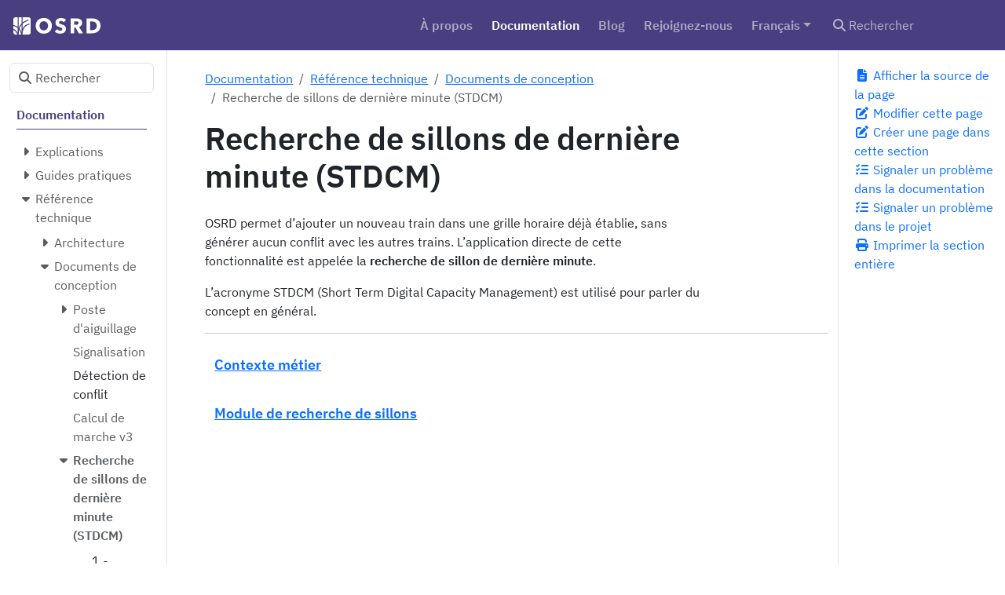

--- FILE ---
content_type: text/html; charset=utf-8
request_url: https://osrd.fr/fr/docs/reference/design-docs/stdcm/
body_size: 9500
content:
<!doctype html><html itemscope itemtype=http://schema.org/WebPage lang=fr class=no-js><head><meta charset=utf-8><meta name=viewport content="width=device-width,initial-scale=1,shrink-to-fit=no"><link rel=alternate type=text/html href=https://osrd.fr/fr/docs/reference/design-docs/stdcm/_print/><link rel=alternate type=application/rss+xml href=https://osrd.fr/fr/docs/reference/design-docs/stdcm/index.xml><meta name=robots content="index, follow"><link rel="shortcut icon" href=/favicons/favicon.ico><link rel=apple-touch-icon href=/favicons/apple-touch-icon-180x180.png sizes=180x180><link rel=icon type=image/png href=/favicons/favicon-16x16.png sizes=16x16><link rel=icon type=image/png href=/favicons/favicon-32x32.png sizes=32x32><link rel=icon type=image/png href=/favicons/android-36x36.png sizes=36x36><link rel=icon type=image/png href=/favicons/android-48x48.png sizes=48x48><link rel=icon type=image/png href=/favicons/android-72x72.png sizes=72x72><link rel=icon type=image/png href=/favicons/android-96x96.png sizes=96x96><link rel=icon type=image/png href=/favicons/android-144x144.png sizes=144x144><link rel=icon type=image/png href=/favicons/android-192x192.png sizes=192x192><title>Recherche de sillons de dernière minute (STDCM) | OSRD</title>
<meta name=description content="OSRD permet d’ajouter un nouveau train dans une grille horaire déjà établie, sans générer aucun conflit avec les autres trains. L’application directe de cette fonctionnalité est appelée la recherche de sillon de dernière minute.
L’acronyme STDCM (Short Term Digital Capacity Management) est utilisé pour parler du concept en général."><meta property="og:url" content="https://osrd.fr/fr/docs/reference/design-docs/stdcm/"><meta property="og:site_name" content="OSRD"><meta property="og:title" content="Recherche de sillons de dernière minute (STDCM)"><meta property="og:description" content="OSRD permet d’ajouter un nouveau train dans une grille horaire déjà établie, sans générer aucun conflit avec les autres trains. L’application directe de cette fonctionnalité est appelée la recherche de sillon de dernière minute.
L’acronyme STDCM (Short Term Digital Capacity Management) est utilisé pour parler du concept en général."><meta property="og:locale" content="fr"><meta property="og:type" content="website"><meta itemprop=name content="Recherche de sillons de dernière minute (STDCM)"><meta itemprop=description content="OSRD permet d’ajouter un nouveau train dans une grille horaire déjà établie, sans générer aucun conflit avec les autres trains. L’application directe de cette fonctionnalité est appelée la recherche de sillon de dernière minute.
L’acronyme STDCM (Short Term Digital Capacity Management) est utilisé pour parler du concept en général."><meta itemprop=wordCount content="49"><meta name=twitter:card content="summary"><meta name=twitter:title content="Recherche de sillons de dernière minute (STDCM)"><meta name=twitter:description content="OSRD permet d’ajouter un nouveau train dans une grille horaire déjà établie, sans générer aucun conflit avec les autres trains. L’application directe de cette fonctionnalité est appelée la recherche de sillon de dernière minute.
L’acronyme STDCM (Short Term Digital Capacity Management) est utilisé pour parler du concept en général."><link rel=preload href=/scss/main.min.5c45ececdbdfc535ee5253f678cfd68edfba69407b82367ff2e289cdf3db5514.css as=style integrity="sha256-XEXs7NvfxTXuUlP2eM/Wjt+6aUB7gjZ/8uKJzfPbVRQ=" crossorigin=anonymous><link href=/scss/main.min.5c45ececdbdfc535ee5253f678cfd68edfba69407b82367ff2e289cdf3db5514.css rel=stylesheet integrity="sha256-XEXs7NvfxTXuUlP2eM/Wjt+6aUB7gjZ/8uKJzfPbVRQ=" crossorigin=anonymous><script src=https://code.jquery.com/jquery-3.7.1.min.js integrity="sha512-v2CJ7UaYy4JwqLDIrZUI/4hqeoQieOmAZNXBeQyjo21dadnwR+8ZaIJVT8EE2iyI61OV8e6M8PP2/4hpQINQ/g==" crossorigin=anonymous></script><script defer src=https://unpkg.com/lunr@2.3.9/lunr.min.js integrity=sha384-203J0SNzyqHby3iU6hzvzltrWi/M41wOP5Gu+BiJMz5nwKykbkUx8Kp7iti0Lpli crossorigin=anonymous></script></head><body class=td-section><header><nav class="td-navbar js-navbar-scroll" data-bs-theme=dark><div class="container-fluid flex-column flex-md-row"><a class=navbar-brand href=/fr/><span class="navbar-brand__logo navbar-logo"><svg id="svg36" width="110.767" height="22"><style id="style1">.st9{fill:#fff}</style><g id="ok" transform="scale(.1918)"><g id="g36"><g id="g29"><path id="path23" d="M38.5 83.4c-1.9 8.2-2.9 17-2.9 26.5v4.8h16.6c-2.8-13.2-7.8-23.4-13.7-31.3z" class="st9"/><path id="path24" d="M0 57.5v19.9c3.1 1.2 6.3 2.7 9.5 4.6 8.5 5.2 15 12.6 19.4 21.8v-31c-3.4-3-6.9-5.5-10.3-7.5-6.5-3.7-13-6.2-18.6-7.8z" class="st9"/><path id="path25" d="M35.6 69.9c4.3-11.3 10.6-21.1 18.9-29.4V0H35.6z" class="st9"/><path id="path26" d="M40.8 75.4c5.3 6.2 10.1 13.8 13.7 23.3V50.6C48.6 57.8 44 66.1 40.8 75.4z" class="st9"/><path id="path27" d="M100.7.0H61.3v34.5C73.1 25.2 86 20 96.9 17.2c1.8-.5 3.7.6 4.1 2.4.5 1.8-.6 3.6-2.4 4.1-11.4 2.9-25.3 8.6-37.2 19.7v31.8c2.9-6.3 6.7-11.7 11.4-16.4 9.4-9.3 21-14.1 30.5-16.6 1.8-.5 3.7.6 4.1 2.4.5 1.8-.6 3.6-2.4 4.1-4.7 1.2-10.1 3.1-15.3 6-19 10.3-28.2 28.4-28.2 55.2v4.8h39.3c7.8.0 14.1-6.3 14.1-14.1V14.1C114.7 6.3 108.4.0 100.7.0z" class="st9"/><path id="path28" d="M22 59.6c2.2 1.3 4.5 2.8 6.8 4.6V0H14.1C6.3.0.0 6.3.0 14.1v36.4c6.5 1.7 14.2 4.5 22 9.1z" class="st9"/><path id="path29" d="M5.4 87.5c-1.8-1.1-3.6-2-5.4-2.8v15.9c0 7.8 6.3 14.1 14.1 14.1h11.6c-3.6-12.2-10.4-21.3-20.3-27.2z" class="st9"/></g><g id="g30"><path id="path30" d="M201.7 109c-30.8.0-53.7-21.2-53.7-52.5.0-31.7 22.9-51.6 53.7-51.6 31 0 53.9 20 53.9 51.6-.1 31.3-23 52.5-53.9 52.5zm0-82.6c-16.7.0-28.2 12.8-28.2 30.1.0 17.9 11.6 30.7 28.2 30.7S230 74.4 230 56.6c0-17.3-11.6-30.2-28.3-30.2z" class="st9"/></g><g id="g32"><g id="g31"><path id="path31" d="M334.3 33.3c-4-5.2-11.4-8.5-17.6-8.5-6.2.0-13.8 2.1-13.8 9.9.0 6.6 5.9 8.7 15.2 11.6 13.4 4.3 30.7 10 30.7 29.7.0 22.7-18.3 32.9-37.8 32.9-14.1.0-28.3-5.2-37-14.2l15.6-15.9c4.7 6 13.5 10.5 21.3 10.5 7.3.0 13.7-2.8 13.7-10.7.0-7.5-7.5-9.9-20.5-14.1C291.6 60.3 279 53.9 279 36c0-21.9 19.8-31 38.2-31 11.2.0 23.7 4.2 32.4 12.1z" class="st9"/></g></g><g id="g34"><g id="g33"><path id="path32" d="m433.1 106.4-21.3-39.2h-8.1v39.2h-23.4V7.6H418c19 0 37.8 7.3 37.8 29.9.0 13.3-7.8 22.7-20.5 26.6l25.8 42.3zm-16.9-79.6h-12.7v23h11.3c7.7.0 17.3-2 17.3-12 0-9.2-8.7-11-15.9-11z" class="st9"/></g></g><g id="g35"><path id="path34" d="M522.2 106.4h-36.8V7.6H521c28 0 56.5 11.7 56.5 49.1.0 34.7-28.1 49.7-55.3 49.7zm-1.7-78.5h-11.9v57.8h11.3c17 0 32.8-7 32.8-29 0-22.2-15.8-28.8-32.2-28.8z" class="st9"/></g></g></g></svg></span><span class=navbar-brand__name>OSRD</span></a><div class="td-navbar-nav-scroll ms-md-auto" id=main_navbar><ul class=navbar-nav><li class=nav-item><a class=nav-link href=/fr/about/><span>À propos</span></a></li><li class=nav-item><a class="nav-link active" href=/fr/docs/><span>Documentation</span></a></li><li class=nav-item><a class=nav-link href=/fr/blog/><span>Blog</span></a></li><li class=nav-item><a class=nav-link href=/fr/join-us/><span>Rejoignez-nous</span></a></li><li class="nav-item dropdown d-none d-lg-block"><div class=dropdown><a class="nav-link dropdown-toggle" href=# role=button data-bs-toggle=dropdown aria-haspopup=true aria-expanded=false>Français</a><ul class=dropdown-menu><li><a class=dropdown-item href=/en/docs/reference/design-docs/stdcm/>English</a></li></ul></div></li></ul></div><div class="d-none d-lg-block"><div class="td-search td-search--offline"><div class=td-search__icon></div><input type=search class="td-search__input form-control" placeholder=Rechercher aria-label=Rechercher autocomplete=off data-offline-search-index-json-src=/offline-search-index.1adc44e5aae51f7919a2488246078189.json data-offline-search-base-href=/ data-offline-search-max-results=10></div></div></div></nav></header><div class="container-fluid td-outer"><div class=td-main><div class="row flex-xl-nowrap"><aside class="col-12 col-md-3 col-xl-2 td-sidebar d-print-none"><div id=td-sidebar-menu class=td-sidebar__inner><form class="td-sidebar__search d-flex align-items-center"><div class="td-search td-search--offline"><div class=td-search__icon></div><input type=search class="td-search__input form-control" placeholder=Rechercher aria-label=Rechercher autocomplete=off data-offline-search-index-json-src=/offline-search-index.1adc44e5aae51f7919a2488246078189.json data-offline-search-base-href=/ data-offline-search-max-results=10></div><button class="btn btn-link td-sidebar__toggle d-md-none p-0 ms-3 fas fa-bars" type=button data-bs-toggle=collapse data-bs-target=#td-section-nav aria-controls=td-section-nav aria-expanded=false aria-label="Toggle section navigation"></button></form><nav class="td-sidebar-nav collapse foldable-nav" id=td-section-nav><div class="td-sidebar-nav__section nav-item dropdown d-block d-lg-none"><div class=dropdown><a class="nav-link dropdown-toggle" href=# role=button data-bs-toggle=dropdown aria-haspopup=true aria-expanded=false>Français</a><ul class=dropdown-menu><li><a class=dropdown-item href=/en/docs/reference/design-docs/stdcm/>English</a></li></ul></div></div><ul class="td-sidebar-nav__section pe-md-3 ul-0"><li class="td-sidebar-nav__section-title td-sidebar-nav__section with-child active-path" id=m-frdocs-li><a href=/fr/docs/ class="align-left ps-0 td-sidebar-link td-sidebar-link__section tree-root" id=m-frdocs><span>Documentation</span></a><ul class=ul-1><li class="td-sidebar-nav__section-title td-sidebar-nav__section with-child" id=m-frdocsexplanation-li><input type=checkbox id=m-frdocsexplanation-check>
<label for=m-frdocsexplanation-check><a href=/fr/docs/explanation/ class="align-left ps-0 td-sidebar-link td-sidebar-link__section" id=m-frdocsexplanation><span>Explications</span></a></label><ul class="ul-2 foldable"><li class="td-sidebar-nav__section-title td-sidebar-nav__section without-child" id=m-frdocsexplanationcontainers-architecture-li><input type=checkbox id=m-frdocsexplanationcontainers-architecture-check>
<label for=m-frdocsexplanationcontainers-architecture-check><a href=/fr/docs/explanation/containers-architecture/ class="align-left ps-0 td-sidebar-link td-sidebar-link__section" id=m-frdocsexplanationcontainers-architecture><span>Architecture des conteneurs</span></a></label></li><li class="td-sidebar-nav__section-title td-sidebar-nav__section with-child" id=m-frdocsexplanationmodels-li><input type=checkbox id=m-frdocsexplanationmodels-check>
<label for=m-frdocsexplanationmodels-check><a href=/fr/docs/explanation/models/ class="align-left ps-0 td-sidebar-link td-sidebar-link__section" id=m-frdocsexplanationmodels><span>Modèles</span></a></label><ul class="ul-3 foldable"><li class="td-sidebar-nav__section-title td-sidebar-nav__section without-child" id=m-frdocsexplanationmodelsrealistic-rolling-stocks-li><input type=checkbox id=m-frdocsexplanationmodelsrealistic-rolling-stocks-check>
<label for=m-frdocsexplanationmodelsrealistic-rolling-stocks-check><a href=/fr/docs/explanation/models/realistic-rolling-stocks/ class="align-left ps-0 td-sidebar-link td-sidebar-link__section" id=m-frdocsexplanationmodelsrealistic-rolling-stocks><span>Catégories de matériels roulants</span></a></label></li><li class="td-sidebar-nav__section-title td-sidebar-nav__section without-child" id=m-frdocsexplanationmodelsdata-models-full-example-li><input type=checkbox id=m-frdocsexplanationmodelsdata-models-full-example-check>
<label for=m-frdocsexplanationmodelsdata-models-full-example-check><a href=/fr/docs/explanation/models/data-models-full-example/ class="align-left ps-0 td-sidebar-link td-sidebar-link__page" id=m-frdocsexplanationmodelsdata-models-full-example><span>Exemple d'infrastructure</span></a></label></li><li class="td-sidebar-nav__section-title td-sidebar-nav__section without-child" id=m-frdocsexplanationmodelsneutral_sections-li><input type=checkbox id=m-frdocsexplanationmodelsneutral_sections-check>
<label for=m-frdocsexplanationmodelsneutral_sections-check><a href=/fr/docs/explanation/models/neutral_sections/ class="align-left ps-0 td-sidebar-link td-sidebar-link__page" id=m-frdocsexplanationmodelsneutral_sections><span>Zones neutres</span></a></label></li></ul></li><li class="td-sidebar-nav__section-title td-sidebar-nav__section with-child" id=m-frdocsexplanationrunning_time_calculation-li><input type=checkbox id=m-frdocsexplanationrunning_time_calculation-check>
<label for=m-frdocsexplanationrunning_time_calculation-check><a href=/fr/docs/explanation/running_time_calculation/ class="align-left ps-0 td-sidebar-link td-sidebar-link__section" id=m-frdocsexplanationrunning_time_calculation><span>Calcul de marche</span></a></label><ul class="ul-3 foldable"><li class="td-sidebar-nav__section-title td-sidebar-nav__section without-child" id=m-frdocsexplanationrunning_time_calculationphysical_modeling-li><input type=checkbox id=m-frdocsexplanationrunning_time_calculationphysical_modeling-check>
<label for=m-frdocsexplanationrunning_time_calculationphysical_modeling-check><a href=/fr/docs/explanation/running_time_calculation/physical_modeling/ title="Modélisation physique" class="align-left ps-0 td-sidebar-link td-sidebar-link__page" id=m-frdocsexplanationrunning_time_calculationphysical_modeling><span>1 - Modélisation physique</span></a></label></li><li class="td-sidebar-nav__section-title td-sidebar-nav__section without-child" id=m-frdocsexplanationrunning_time_calculationnumerical_integration-li><input type=checkbox id=m-frdocsexplanationrunning_time_calculationnumerical_integration-check>
<label for=m-frdocsexplanationrunning_time_calculationnumerical_integration-check><a href=/fr/docs/explanation/running_time_calculation/numerical_integration/ title="Intégration numérique" class="align-left ps-0 td-sidebar-link td-sidebar-link__page" id=m-frdocsexplanationrunning_time_calculationnumerical_integration><span>2 - Intégration numérique</span></a></label></li><li class="td-sidebar-nav__section-title td-sidebar-nav__section without-child" id=m-frdocsexplanationrunning_time_calculationenvelopes_system-li><input type=checkbox id=m-frdocsexplanationrunning_time_calculationenvelopes_system-check>
<label for=m-frdocsexplanationrunning_time_calculationenvelopes_system-check><a href=/fr/docs/explanation/running_time_calculation/envelopes_system/ title="Le système d'enveloppes" class="align-left ps-0 td-sidebar-link td-sidebar-link__page" id=m-frdocsexplanationrunning_time_calculationenvelopes_system><span>3 - Le système d'enveloppes</span></a></label></li><li class="td-sidebar-nav__section-title td-sidebar-nav__section without-child" id=m-frdocsexplanationrunning_time_calculationpipeline-li><input type=checkbox id=m-frdocsexplanationrunning_time_calculationpipeline-check>
<label for=m-frdocsexplanationrunning_time_calculationpipeline-check><a href=/fr/docs/explanation/running_time_calculation/pipeline/ title="Le processus de calcul de marche" class="align-left ps-0 td-sidebar-link td-sidebar-link__page" id=m-frdocsexplanationrunning_time_calculationpipeline><span>4 - Le processus de calcul de marche</span></a></label></li><li class="td-sidebar-nav__section-title td-sidebar-nav__section without-child" id=m-frdocsexplanationrunning_time_calculationallowances-li><input type=checkbox id=m-frdocsexplanationrunning_time_calculationallowances-check>
<label for=m-frdocsexplanationrunning_time_calculationallowances-check><a href=/fr/docs/explanation/running_time_calculation/allowances/ title="Les marges" class="align-left ps-0 td-sidebar-link td-sidebar-link__page" id=m-frdocsexplanationrunning_time_calculationallowances><span>5 - Les marges</span></a></label></li></ul></li><li class="td-sidebar-nav__section-title td-sidebar-nav__section without-child" id=m-frdocsexplanationnetzgrafik-editor-li><input type=checkbox id=m-frdocsexplanationnetzgrafik-editor-check>
<label for=m-frdocsexplanationnetzgrafik-editor-check><a href=/fr/docs/explanation/netzgrafik-editor/ class="align-left ps-0 td-sidebar-link td-sidebar-link__section" id=m-frdocsexplanationnetzgrafik-editor><span>Netzgrafik-Editor</span></a></label></li></ul></li><li class="td-sidebar-nav__section-title td-sidebar-nav__section with-child" id=m-frdocsguides-li><input type=checkbox id=m-frdocsguides-check>
<label for=m-frdocsguides-check><a href=/fr/docs/guides/ class="align-left ps-0 td-sidebar-link td-sidebar-link__section" id=m-frdocsguides><span>Guides pratiques</span></a></label><ul class="ul-2 foldable"><li class="td-sidebar-nav__section-title td-sidebar-nav__section with-child" id=m-frdocsguidescontribute-li><input type=checkbox id=m-frdocsguidescontribute-check>
<label for=m-frdocsguidescontribute-check><a href=/fr/docs/guides/contribute/ class="align-left ps-0 td-sidebar-link td-sidebar-link__section" id=m-frdocsguidescontribute><span>Contribuer à OSRD</span></a></label><ul class="ul-3 foldable"><li class="td-sidebar-nav__section-title td-sidebar-nav__section without-child" id=m-frdocsguidescontributepreamble-li><input type=checkbox id=m-frdocsguidescontributepreamble-check>
<label for=m-frdocsguidescontributepreamble-check><a href=/fr/docs/guides/contribute/preamble/ title="Avant toutes choses" class="align-left ps-0 td-sidebar-link td-sidebar-link__page" id=m-frdocsguidescontributepreamble><span>Préambule</span></a></label></li><li class="td-sidebar-nav__section-title td-sidebar-nav__section without-child" id=m-frdocsguidescontributelicense-and-set-up-li><input type=checkbox id=m-frdocsguidescontributelicense-and-set-up-check>
<label for=m-frdocsguidescontributelicense-and-set-up-check><a href=/fr/docs/guides/contribute/license-and-set-up/ title="Licence et mise en place" class="align-left ps-0 td-sidebar-link td-sidebar-link__page" id=m-frdocsguidescontributelicense-and-set-up><span>Licence, mise en place</span></a></label></li><li class="td-sidebar-nav__section-title td-sidebar-nav__section with-child" id=m-frdocsguidescontributecontribute-code-li><input type=checkbox id=m-frdocsguidescontributecontribute-code-check>
<label for=m-frdocsguidescontributecontribute-code-check><a href=/fr/docs/guides/contribute/contribute-code/ class="align-left ps-0 td-sidebar-link td-sidebar-link__section" id=m-frdocsguidescontributecontribute-code><span>Contribuer au code</span></a></label><ul class="ul-4 foldable"><li class="td-sidebar-nav__section-title td-sidebar-nav__section without-child" id=m-frdocsguidescontributecontribute-codegeneral-principles-li><input type=checkbox id=m-frdocsguidescontributecontribute-codegeneral-principles-check>
<label for=m-frdocsguidescontributecontribute-codegeneral-principles-check><a href=/fr/docs/guides/contribute/contribute-code/general-principles/ class="align-left ps-0 td-sidebar-link td-sidebar-link__page" id=m-frdocsguidescontributecontribute-codegeneral-principles><span>Principes généraux</span></a></label></li><li class="td-sidebar-nav__section-title td-sidebar-nav__section without-child" id=m-frdocsguidescontributecontribute-codebackend-conventions-li><input type=checkbox id=m-frdocsguidescontributecontribute-codebackend-conventions-check>
<label for=m-frdocsguidescontributecontribute-codebackend-conventions-check><a href=/fr/docs/guides/contribute/contribute-code/backend-conventions/ class="align-left ps-0 td-sidebar-link td-sidebar-link__page" id=m-frdocsguidescontributecontribute-codebackend-conventions><span>Conventions back-end</span></a></label></li><li class="td-sidebar-nav__section-title td-sidebar-nav__section without-child" id=m-frdocsguidescontributecontribute-codefrontend-conventions-li><input type=checkbox id=m-frdocsguidescontributecontribute-codefrontend-conventions-check>
<label for=m-frdocsguidescontributecontribute-codefrontend-conventions-check><a href=/fr/docs/guides/contribute/contribute-code/frontend-conventions/ class="align-left ps-0 td-sidebar-link td-sidebar-link__page" id=m-frdocsguidescontributecontribute-codefrontend-conventions><span>Conventions front-end</span></a></label></li><li class="td-sidebar-nav__section-title td-sidebar-nav__section without-child" id=m-frdocsguidescontributecontribute-codewrite-code-li><input type=checkbox id=m-frdocsguidescontributecontribute-codewrite-code-check>
<label for=m-frdocsguidescontributecontribute-codewrite-code-check><a href=/fr/docs/guides/contribute/contribute-code/write-code/ class="align-left ps-0 td-sidebar-link td-sidebar-link__page" id=m-frdocsguidescontributecontribute-codewrite-code><span>Écrire du code</span></a></label></li><li class="td-sidebar-nav__section-title td-sidebar-nav__section without-child" id=m-frdocsguidescontributecontribute-codecommit-conventions-li><input type=checkbox id=m-frdocsguidescontributecontribute-codecommit-conventions-check>
<label for=m-frdocsguidescontributecontribute-codecommit-conventions-check><a href=/fr/docs/guides/contribute/contribute-code/commit-conventions/ class="align-left ps-0 td-sidebar-link td-sidebar-link__page" id=m-frdocsguidescontributecontribute-codecommit-conventions><span>Conventions de commits</span></a></label></li><li class="td-sidebar-nav__section-title td-sidebar-nav__section without-child" id=m-frdocsguidescontributecontribute-codeshare-changes-li><input type=checkbox id=m-frdocsguidescontributecontribute-codeshare-changes-check>
<label for=m-frdocsguidescontributecontribute-codeshare-changes-check><a href=/fr/docs/guides/contribute/contribute-code/share-changes/ class="align-left ps-0 td-sidebar-link td-sidebar-link__page" id=m-frdocsguidescontributecontribute-codeshare-changes><span>Partagez vos changements</span></a></label></li><li class="td-sidebar-nav__section-title td-sidebar-nav__section without-child" id=m-frdocsguidescontributecontribute-codetests-li><input type=checkbox id=m-frdocsguidescontributecontribute-codetests-check>
<label for=m-frdocsguidescontributecontribute-codetests-check><a href=/fr/docs/guides/contribute/contribute-code/tests/ class="align-left ps-0 td-sidebar-link td-sidebar-link__page" id=m-frdocsguidescontributecontribute-codetests><span>Tests</span></a></label></li></ul></li><li class="td-sidebar-nav__section-title td-sidebar-nav__section without-child" id=m-frdocsguidescontributecode-review-li><input type=checkbox id=m-frdocsguidescontributecode-review-check>
<label for=m-frdocsguidescontributecode-review-check><a href=/fr/docs/guides/contribute/code-review/ class="align-left ps-0 td-sidebar-link td-sidebar-link__page" id=m-frdocsguidescontributecode-review><span>Revue de code</span></a></label></li><li class="td-sidebar-nav__section-title td-sidebar-nav__section without-child" id=m-frdocsguidescontributebug-reports-li><input type=checkbox id=m-frdocsguidescontributebug-reports-check>
<label for=m-frdocsguidescontributebug-reports-check><a href=/fr/docs/guides/contribute/bug-reports/ class="align-left ps-0 td-sidebar-link td-sidebar-link__page" id=m-frdocsguidescontributebug-reports><span>Signaler des problèmes</span></a></label></li><li class="td-sidebar-nav__section-title td-sidebar-nav__section without-child" id=m-frdocsguidescontributeinstall-docker-li><input type=checkbox id=m-frdocsguidescontributeinstall-docker-check>
<label for=m-frdocsguidescontributeinstall-docker-check><a href=/fr/docs/guides/contribute/install-docker/ class="align-left ps-0 td-sidebar-link td-sidebar-link__page" id=m-frdocsguidescontributeinstall-docker><span>Installer docker</span></a></label></li><li class="td-sidebar-nav__section-title td-sidebar-nav__section without-child" id=m-frdocsguidescontributereview-process-li><input type=checkbox id=m-frdocsguidescontributereview-process-check>
<label for=m-frdocsguidescontributereview-process-check><a href=/fr/docs/guides/contribute/review-process/ class="align-left ps-0 td-sidebar-link td-sidebar-link__page" id=m-frdocsguidescontributereview-process><span></span></a></label></li></ul></li><li class="td-sidebar-nav__section-title td-sidebar-nav__section with-child" id=m-frdocsguidesdeploy-li><input type=checkbox id=m-frdocsguidesdeploy-check>
<label for=m-frdocsguidesdeploy-check><a href=/fr/docs/guides/deploy/ class="align-left ps-0 td-sidebar-link td-sidebar-link__section" id=m-frdocsguidesdeploy><span>Déployer OSRD</span></a></label><ul class="ul-3 foldable"><li class="td-sidebar-nav__section-title td-sidebar-nav__section without-child" id=m-frdocsguidesdeploystdcm-search-env-li><input type=checkbox id=m-frdocsguidesdeploystdcm-search-env-check>
<label for=m-frdocsguidesdeploystdcm-search-env-check><a href=/fr/docs/guides/deploy/stdcm-search-env/ class="align-left ps-0 td-sidebar-link td-sidebar-link__page" id=m-frdocsguidesdeploystdcm-search-env><span>Configuration de l'environnement de recherche STDCM</span></a></label></li><li class="td-sidebar-nav__section-title td-sidebar-nav__section without-child" id=m-frdocsguidesdeploydocker-compose-li><input type=checkbox id=m-frdocsguidesdeploydocker-compose-check>
<label for=m-frdocsguidesdeploydocker-compose-check><a href=/fr/docs/guides/deploy/docker-compose/ class="align-left ps-0 td-sidebar-link td-sidebar-link__section" id=m-frdocsguidesdeploydocker-compose><span>Docker Compose</span></a></label></li><li class="td-sidebar-nav__section-title td-sidebar-nav__section without-child" id=m-frdocsguidesdeploykubernetes-li><input type=checkbox id=m-frdocsguidesdeploykubernetes-check>
<label for=m-frdocsguidesdeploykubernetes-check><a href=/fr/docs/guides/deploy/kubernetes/ class="align-left ps-0 td-sidebar-link td-sidebar-link__section" id=m-frdocsguidesdeploykubernetes><span>Kubernetes avec Helm</span></a></label></li></ul></li><li class="td-sidebar-nav__section-title td-sidebar-nav__section without-child" id=m-frdocsguidesdesign-li><input type=checkbox id=m-frdocsguidesdesign-check>
<label for=m-frdocsguidesdesign-check><a href=/fr/docs/guides/design/ class="align-left ps-0 td-sidebar-link td-sidebar-link__page" id=m-frdocsguidesdesign><span>Le design d'OSRD</span></a></label></li><li class="td-sidebar-nav__section-title td-sidebar-nav__section without-child" id=m-frdocsguideslogo-li><input type=checkbox id=m-frdocsguideslogo-check>
<label for=m-frdocsguideslogo-check><a href=/fr/docs/guides/logo/ class="align-left ps-0 td-sidebar-link td-sidebar-link__page" id=m-frdocsguideslogo><span>Le logo</span></a></label></li><li class="td-sidebar-nav__section-title td-sidebar-nav__section with-child" id=m-frdocsguidesrelease-li><input type=checkbox id=m-frdocsguidesrelease-check>
<label for=m-frdocsguidesrelease-check><a href=/fr/docs/guides/release/ class="align-left ps-0 td-sidebar-link td-sidebar-link__section" id=m-frdocsguidesrelease><span>Publication</span></a></label><ul class="ul-3 foldable"><li class="td-sidebar-nav__section-title td-sidebar-nav__section without-child" id=m-frdocsguidesreleaseprocess-li><input type=checkbox id=m-frdocsguidesreleaseprocess-check>
<label for=m-frdocsguidesreleaseprocess-check><a href=/fr/docs/guides/release/process/ class="align-left ps-0 td-sidebar-link td-sidebar-link__page" id=m-frdocsguidesreleaseprocess><span>Processus de publication</span></a></label></li><li class="td-sidebar-nav__section-title td-sidebar-nav__section without-child" id=m-frdocsguidesreleasepublish-li><input type=checkbox id=m-frdocsguidesreleasepublish-check>
<label for=m-frdocsguidesreleasepublish-check><a href=/fr/docs/guides/release/publish/ class="align-left ps-0 td-sidebar-link td-sidebar-link__page" id=m-frdocsguidesreleasepublish><span>Publier une nouvelle version</span></a></label></li></ul></li></ul></li><li class="td-sidebar-nav__section-title td-sidebar-nav__section with-child active-path" id=m-frdocsreference-li><input type=checkbox id=m-frdocsreference-check checked>
<label for=m-frdocsreference-check><a href=/fr/docs/reference/ class="align-left ps-0 td-sidebar-link td-sidebar-link__section" id=m-frdocsreference><span>Référence technique</span></a></label><ul class="ul-2 foldable"><li class="td-sidebar-nav__section-title td-sidebar-nav__section with-child" id=m-frdocsreferencearchitecture-li><input type=checkbox id=m-frdocsreferencearchitecture-check>
<label for=m-frdocsreferencearchitecture-check><a href=/fr/docs/reference/architecture/ class="align-left ps-0 td-sidebar-link td-sidebar-link__section" id=m-frdocsreferencearchitecture><span>Architecture</span></a></label><ul class="ul-3 foldable"><li class="td-sidebar-nav__section-title td-sidebar-nav__section without-child" id=m-frdocsreferencearchitecturedata_flow-li><input type=checkbox id=m-frdocsreferencearchitecturedata_flow-check>
<label for=m-frdocsreferencearchitecturedata_flow-check><a href=/fr/docs/reference/architecture/data_flow/ class="align-left ps-0 td-sidebar-link td-sidebar-link__page" id=m-frdocsreferencearchitecturedata_flow><span>Flux des données</span></a></label></li><li class="td-sidebar-nav__section-title td-sidebar-nav__section without-child" id=m-frdocsreferencearchitectureservices-li><input type=checkbox id=m-frdocsreferencearchitectureservices-check>
<label for=m-frdocsreferencearchitectureservices-check><a href=/fr/docs/reference/architecture/services/ class="align-left ps-0 td-sidebar-link td-sidebar-link__page" id=m-frdocsreferencearchitectureservices><span>Services</span></a></label></li></ul></li><li class="td-sidebar-nav__section-title td-sidebar-nav__section with-child active-path" id=m-frdocsreferencedesign-docs-li><input type=checkbox id=m-frdocsreferencedesign-docs-check checked>
<label for=m-frdocsreferencedesign-docs-check><a href=/fr/docs/reference/design-docs/ class="align-left ps-0 td-sidebar-link td-sidebar-link__section" id=m-frdocsreferencedesign-docs><span>Documents de conception</span></a></label><ul class="ul-3 foldable"><li class="td-sidebar-nav__section-title td-sidebar-nav__section with-child" id=m-frdocsreferencedesign-docsinterlocking-li><input type=checkbox id=m-frdocsreferencedesign-docsinterlocking-check>
<label for=m-frdocsreferencedesign-docsinterlocking-check><a href=/fr/docs/reference/design-docs/interlocking/ class="align-left ps-0 td-sidebar-link td-sidebar-link__section" id=m-frdocsreferencedesign-docsinterlocking><span>Poste d'aiguillage</span></a></label><ul class="ul-4 foldable"><li class="td-sidebar-nav__section-title td-sidebar-nav__section without-child" id=m-frdocsreferencedesign-docsinterlockingmovable-elements-li><input type=checkbox id=m-frdocsreferencedesign-docsinterlockingmovable-elements-check>
<label for=m-frdocsreferencedesign-docsinterlockingmovable-elements-check><a href=/fr/docs/reference/design-docs/interlocking/movable-elements/ class="align-left ps-0 td-sidebar-link td-sidebar-link__page" id=m-frdocsreferencedesign-docsinterlockingmovable-elements><span>Éléments mobiles</span></a></label></li><li class="td-sidebar-nav__section-title td-sidebar-nav__section without-child" id=m-frdocsreferencedesign-docsinterlockinglocation-li><input type=checkbox id=m-frdocsreferencedesign-docsinterlockinglocation-check>
<label for=m-frdocsreferencedesign-docsinterlockinglocation-check><a href=/fr/docs/reference/design-docs/interlocking/location/ class="align-left ps-0 td-sidebar-link td-sidebar-link__page" id=m-frdocsreferencedesign-docsinterlockinglocation><span>Localisation</span></a></label></li><li class="td-sidebar-nav__section-title td-sidebar-nav__section without-child" id=m-frdocsreferencedesign-docsinterlockingreservation-li><input type=checkbox id=m-frdocsreferencedesign-docsinterlockingreservation-check>
<label for=m-frdocsreferencedesign-docsinterlockingreservation-check><a href=/fr/docs/reference/design-docs/interlocking/reservation/ class="align-left ps-0 td-sidebar-link td-sidebar-link__page" id=m-frdocsreferencedesign-docsinterlockingreservation><span>Reservation</span></a></label></li><li class="td-sidebar-nav__section-title td-sidebar-nav__section without-child" id=m-frdocsreferencedesign-docsinterlockingrouting-li><input type=checkbox id=m-frdocsreferencedesign-docsinterlockingrouting-check>
<label for=m-frdocsreferencedesign-docsinterlockingrouting-check><a href=/fr/docs/reference/design-docs/interlocking/routing/ class="align-left ps-0 td-sidebar-link td-sidebar-link__page" id=m-frdocsreferencedesign-docsinterlockingrouting><span>Routage</span></a></label></li><li class="td-sidebar-nav__section-title td-sidebar-nav__section without-child" id=m-frdocsreferencedesign-docsinterlockingordering-li><input type=checkbox id=m-frdocsreferencedesign-docsinterlockingordering-check>
<label for=m-frdocsreferencedesign-docsinterlockingordering-check><a href=/fr/docs/reference/design-docs/interlocking/ordering/ class="align-left ps-0 td-sidebar-link td-sidebar-link__page" id=m-frdocsreferencedesign-docsinterlockingordering><span>Ordonnancement</span></a></label></li><li class="td-sidebar-nav__section-title td-sidebar-nav__section without-child" id=m-frdocsreferencedesign-docsinterlockingtrain-li><input type=checkbox id=m-frdocsreferencedesign-docsinterlockingtrain-check>
<label for=m-frdocsreferencedesign-docsinterlockingtrain-check><a href=/fr/docs/reference/design-docs/interlocking/train/ class="align-left ps-0 td-sidebar-link td-sidebar-link__page" id=m-frdocsreferencedesign-docsinterlockingtrain><span>Train</span></a></label></li></ul></li><li class="td-sidebar-nav__section-title td-sidebar-nav__section without-child" id=m-frdocsreferencedesign-docssignaling-li><input type=checkbox id=m-frdocsreferencedesign-docssignaling-check>
<label for=m-frdocsreferencedesign-docssignaling-check><a href=/fr/docs/reference/design-docs/signaling/ class="align-left ps-0 td-sidebar-link td-sidebar-link__section" id=m-frdocsreferencedesign-docssignaling><span>Signalisation</span></a></label></li><li class="td-sidebar-nav__section-title td-sidebar-nav__section without-child" id=m-frdocsreferencedesign-docsconflict-detection-li><input type=checkbox id=m-frdocsreferencedesign-docsconflict-detection-check>
<label for=m-frdocsreferencedesign-docsconflict-detection-check><a href=/fr/docs/reference/design-docs/conflict-detection/ class="align-left ps-0 td-sidebar-link td-sidebar-link__page" id=m-frdocsreferencedesign-docsconflict-detection><span>Détection de conflit</span></a></label></li><li class="td-sidebar-nav__section-title td-sidebar-nav__section without-child" id=m-frdocsreferencedesign-docstrain-sim-v3-li><input type=checkbox id=m-frdocsreferencedesign-docstrain-sim-v3-check>
<label for=m-frdocsreferencedesign-docstrain-sim-v3-check><a href=/fr/docs/reference/design-docs/train-sim-v3/ class="align-left ps-0 td-sidebar-link td-sidebar-link__section" id=m-frdocsreferencedesign-docstrain-sim-v3><span>Calcul de marche v3</span></a></label></li><li class="td-sidebar-nav__section-title td-sidebar-nav__section with-child active-path" id=m-frdocsreferencedesign-docsstdcm-li><input type=checkbox id=m-frdocsreferencedesign-docsstdcm-check checked>
<label for=m-frdocsreferencedesign-docsstdcm-check><a href=/fr/docs/reference/design-docs/stdcm/ class="align-left ps-0 active td-sidebar-link td-sidebar-link__section" id=m-frdocsreferencedesign-docsstdcm><span class=td-sidebar-nav-active-item>Recherche de sillons de dernière minute (STDCM)</span></a></label><ul class="ul-4 foldable"><li class="td-sidebar-nav__section-title td-sidebar-nav__section without-child" id=m-frdocsreferencedesign-docsstdcmdomain_context-li><input type=checkbox id=m-frdocsreferencedesign-docsstdcmdomain_context-check>
<label for=m-frdocsreferencedesign-docsstdcmdomain_context-check><a href=/fr/docs/reference/design-docs/stdcm/domain_context/ title="Contexte métier" class="align-left ps-0 td-sidebar-link td-sidebar-link__page" id=m-frdocsreferencedesign-docsstdcmdomain_context><span>1 - Contexte métier</span></a></label></li><li class="td-sidebar-nav__section-title td-sidebar-nav__section with-child" id=m-frdocsreferencedesign-docsstdcmpathfinding_module-li><input type=checkbox id=m-frdocsreferencedesign-docsstdcmpathfinding_module-check>
<label for=m-frdocsreferencedesign-docsstdcmpathfinding_module-check><a href=/fr/docs/reference/design-docs/stdcm/pathfinding_module/ title="Module de recherche de sillons" class="align-left ps-0 td-sidebar-link td-sidebar-link__section" id=m-frdocsreferencedesign-docsstdcmpathfinding_module><span>2 - Module de recherche de sillons</span></a></label><ul class="ul-5 foldable"><li class="td-sidebar-nav__section-title td-sidebar-nav__section without-child" id=m-frdocsreferencedesign-docsstdcmpathfinding_moduleinfrastructure_exploration-li><input type=checkbox id=m-frdocsreferencedesign-docsstdcmpathfinding_moduleinfrastructure_exploration-check>
<label for=m-frdocsreferencedesign-docsstdcmpathfinding_moduleinfrastructure_exploration-check><a href=/fr/docs/reference/design-docs/stdcm/pathfinding_module/infrastructure_exploration/ title="Parcours de l'infrastructure" class="align-left ps-0 td-sidebar-link td-sidebar-link__page" id=m-frdocsreferencedesign-docsstdcmpathfinding_moduleinfrastructure_exploration><span>1 - Parcours de l'infrastructure</span></a></label></li><li class="td-sidebar-nav__section-title td-sidebar-nav__section without-child" id=m-frdocsreferencedesign-docsstdcmpathfinding_moduleconflict_detection-li><input type=checkbox id=m-frdocsreferencedesign-docsstdcmpathfinding_moduleconflict_detection-check>
<label for=m-frdocsreferencedesign-docsstdcmpathfinding_moduleconflict_detection-check><a href=/fr/docs/reference/design-docs/stdcm/pathfinding_module/conflict_detection/ title="Détection de conflits" class="align-left ps-0 td-sidebar-link td-sidebar-link__page" id=m-frdocsreferencedesign-docsstdcmpathfinding_moduleconflict_detection><span>2 - Détection de conflits</span></a></label></li><li class="td-sidebar-nav__section-title td-sidebar-nav__section without-child" id=m-frdocsreferencedesign-docsstdcmpathfinding_modulegraph_representation-li><input type=checkbox id=m-frdocsreferencedesign-docsstdcmpathfinding_modulegraph_representation-check>
<label for=m-frdocsreferencedesign-docsstdcmpathfinding_modulegraph_representation-check><a href=/fr/docs/reference/design-docs/stdcm/pathfinding_module/graph_representation/ title="Représentation de l'espace de solutions" class="align-left ps-0 td-sidebar-link td-sidebar-link__page" id=m-frdocsreferencedesign-docsstdcmpathfinding_modulegraph_representation><span>2 - Représentation de l'espace de solutions</span></a></label></li><li class="td-sidebar-nav__section-title td-sidebar-nav__section without-child" id=m-frdocsreferencedesign-docsstdcmpathfinding_modulebacktracking-li><input type=checkbox id=m-frdocsreferencedesign-docsstdcmpathfinding_modulebacktracking-check>
<label for=m-frdocsreferencedesign-docsstdcmpathfinding_modulebacktracking-check><a href=/fr/docs/reference/design-docs/stdcm/pathfinding_module/backtracking/ title="Discontinuités et retours en arrière" class="align-left ps-0 td-sidebar-link td-sidebar-link__page" id=m-frdocsreferencedesign-docsstdcmpathfinding_modulebacktracking><span>3 - Discontinuités et retours en arrière</span></a></label></li><li class="td-sidebar-nav__section-title td-sidebar-nav__section without-child" id=m-frdocsreferencedesign-docsstdcmpathfinding_moduleconflict_avoidance-li><input type=checkbox id=m-frdocsreferencedesign-docsstdcmpathfinding_moduleconflict_avoidance-check>
<label for=m-frdocsreferencedesign-docsstdcmpathfinding_moduleconflict_avoidance-check><a href=/fr/docs/reference/design-docs/stdcm/pathfinding_module/conflict_avoidance/ title="Contourner les conflits" class="align-left ps-0 td-sidebar-link td-sidebar-link__page" id=m-frdocsreferencedesign-docsstdcmpathfinding_moduleconflict_avoidance><span>4 - Contourner les conflits</span></a></label></li><li class="td-sidebar-nav__section-title td-sidebar-nav__section without-child" id=m-frdocsreferencedesign-docsstdcmpathfinding_modulestandard_allowance-li><input type=checkbox id=m-frdocsreferencedesign-docsstdcmpathfinding_modulestandard_allowance-check>
<label for=m-frdocsreferencedesign-docsstdcmpathfinding_modulestandard_allowance-check><a href=/fr/docs/reference/design-docs/stdcm/pathfinding_module/standard_allowance/ title="Marge de régularité" class="align-left ps-0 td-sidebar-link td-sidebar-link__page" id=m-frdocsreferencedesign-docsstdcmpathfinding_modulestandard_allowance><span>5 - Marge de régularité</span></a></label></li><li class="td-sidebar-nav__section-title td-sidebar-nav__section without-child" id=m-frdocsreferencedesign-docsstdcmpathfinding_moduleimplementation_details-li><input type=checkbox id=m-frdocsreferencedesign-docsstdcmpathfinding_moduleimplementation_details-check>
<label for=m-frdocsreferencedesign-docsstdcmpathfinding_moduleimplementation_details-check><a href=/fr/docs/reference/design-docs/stdcm/pathfinding_module/implementation_details/ title="Détails d'implémentation" class="align-left ps-0 td-sidebar-link td-sidebar-link__page" id=m-frdocsreferencedesign-docsstdcmpathfinding_moduleimplementation_details><span>6 - Détails d'implémentation</span></a></label></li></ul></li></ul></li><li class="td-sidebar-nav__section-title td-sidebar-nav__section without-child" id=m-frdocsreferencedesign-docstimetable-li><input type=checkbox id=m-frdocsreferencedesign-docstimetable-check>
<label for=m-frdocsreferencedesign-docstimetable-check><a href=/fr/docs/reference/design-docs/timetable/ class="align-left ps-0 td-sidebar-link td-sidebar-link__page" id=m-frdocsreferencedesign-docstimetable><span>Timetable v2</span></a></label></li><li class="td-sidebar-nav__section-title td-sidebar-nav__section without-child" id=m-frdocsreferencedesign-docsauth-li><input type=checkbox id=m-frdocsreferencedesign-docsauth-check>
<label for=m-frdocsreferencedesign-docsauth-check><a href=/fr/docs/reference/design-docs/auth/ class="align-left ps-0 td-sidebar-link td-sidebar-link__section" id=m-frdocsreferencedesign-docsauth><span>Authentification et autorisations</span></a></label></li><li class="td-sidebar-nav__section-title td-sidebar-nav__section without-child" id=m-frdocsreferencedesign-docseditoast-errors-li><input type=checkbox id=m-frdocsreferencedesign-docseditoast-errors-check>
<label for=m-frdocsreferencedesign-docseditoast-errors-check><a href=/fr/docs/reference/design-docs/editoast-errors/ title="Gestion d'erreurs dans Editoast" class="align-left ps-0 td-sidebar-link td-sidebar-link__section" id=m-frdocsreferencedesign-docseditoast-errors><span>Gestion d'erreurs Editoast</span></a></label></li><li class="td-sidebar-nav__section-title td-sidebar-nav__section without-child" id=m-frdocsreferencedesign-docsscalable-async-rpc-li><input type=checkbox id=m-frdocsreferencedesign-docsscalable-async-rpc-check>
<label for=m-frdocsreferencedesign-docsscalable-async-rpc-check><a href=/fr/docs/reference/design-docs/scalable-async-rpc/ class="align-left ps-0 td-sidebar-link td-sidebar-link__page" id=m-frdocsreferencedesign-docsscalable-async-rpc><span>Distribution asynchrone et adaptable des tâches entre composants</span></a></label></li></ul></li><li class="td-sidebar-nav__section-title td-sidebar-nav__section with-child" id=m-frdocsreferenceapis-li><input type=checkbox id=m-frdocsreferenceapis-check>
<label for=m-frdocsreferenceapis-check><a href=/fr/docs/reference/apis/ class="align-left ps-0 td-sidebar-link td-sidebar-link__section" id=m-frdocsreferenceapis><span>APIs</span></a></label><ul class="ul-3 foldable"><li class="td-sidebar-nav__section-title td-sidebar-nav__section without-child" id=m-frdocsreferenceapiseditoast-li><input type=checkbox id=m-frdocsreferenceapiseditoast-check>
<label for=m-frdocsreferenceapiseditoast-check><a href=/fr/docs/reference/apis/editoast/ class="align-left ps-0 td-sidebar-link td-sidebar-link__page" id=m-frdocsreferenceapiseditoast><span>Editoast</span></a></label></li><li class="td-sidebar-nav__section-title td-sidebar-nav__section without-child" id=m-frdocsreferenceapisgateway-li><input type=checkbox id=m-frdocsreferenceapisgateway-check>
<label for=m-frdocsreferenceapisgateway-check><a href=/fr/docs/reference/apis/gateway/ class="align-left ps-0 td-sidebar-link td-sidebar-link__page" id=m-frdocsreferenceapisgateway><span>Gateway</span></a></label></li></ul></li></ul></li><li class="td-sidebar-nav__section-title td-sidebar-nav__section with-child" id=m-frdocsrailway-wiki-li><input type=checkbox id=m-frdocsrailway-wiki-check>
<label for=m-frdocsrailway-wiki-check><a href=/fr/docs/railway-wiki/ class="align-left ps-0 td-sidebar-link td-sidebar-link__section" id=m-frdocsrailway-wiki><span>Wiki Ferroviaire</span></a></label><ul class="ul-2 foldable"><li class="td-sidebar-nav__section-title td-sidebar-nav__section without-child" id=m-frdocsrailway-wikiglossary-li><input type=checkbox id=m-frdocsrailway-wikiglossary-check>
<label for=m-frdocsrailway-wikiglossary-check><a href=/fr/docs/railway-wiki/glossary/ class="align-left ps-0 td-sidebar-link td-sidebar-link__section" id=m-frdocsrailway-wikiglossary><span>Glossaire</span></a></label></li><li class="td-sidebar-nav__section-title td-sidebar-nav__section with-child" id=m-frdocsrailway-wikisignalling-li><input type=checkbox id=m-frdocsrailway-wikisignalling-check>
<label for=m-frdocsrailway-wikisignalling-check><a href=/fr/docs/railway-wiki/signalling/ class="align-left ps-0 td-sidebar-link td-sidebar-link__section" id=m-frdocsrailway-wikisignalling><span>Signalisation</span></a></label><ul class="ul-3 foldable"><li class="td-sidebar-nav__section-title td-sidebar-nav__section without-child" id=m-frdocsrailway-wikisignallingrisks-li><input type=checkbox id=m-frdocsrailway-wikisignallingrisks-check>
<label for=m-frdocsrailway-wikisignallingrisks-check><a href=/fr/docs/railway-wiki/signalling/risks/ title="Les risques ferroviaires" class="align-left ps-0 td-sidebar-link td-sidebar-link__section" id=m-frdocsrailway-wikisignallingrisks><span>Risques ferroviaires</span></a></label></li><li class="td-sidebar-nav__section-title td-sidebar-nav__section without-child" id=m-frdocsrailway-wikisignallingsignals-li><input type=checkbox id=m-frdocsrailway-wikisignallingsignals-check>
<label for=m-frdocsrailway-wikisignallingsignals-check><a href=/fr/docs/railway-wiki/signalling/signals/ title="Les signaux" class="align-left ps-0 td-sidebar-link td-sidebar-link__section" id=m-frdocsrailway-wikisignallingsignals><span>Signaux</span></a></label></li><li class="td-sidebar-nav__section-title td-sidebar-nav__section with-child" id=m-frdocsrailway-wikisignallingoperation-modes-li><input type=checkbox id=m-frdocsrailway-wikisignallingoperation-modes-check>
<label for=m-frdocsrailway-wikisignallingoperation-modes-check><a href=/fr/docs/railway-wiki/signalling/operation-modes/ title="Les régimes d’exploitation des lignes" class="align-left ps-0 td-sidebar-link td-sidebar-link__section" id=m-frdocsrailway-wikisignallingoperation-modes><span>Régimes d'exploitation</span></a></label><ul class="ul-4 foldable"><li class="td-sidebar-nav__section-title td-sidebar-nav__section with-child" id=m-frdocsrailway-wikisignallingoperation-modessingle-track-lines-li><input type=checkbox id=m-frdocsrailway-wikisignallingoperation-modessingle-track-lines-check>
<label for=m-frdocsrailway-wikisignallingoperation-modessingle-track-lines-check><a href=/fr/docs/railway-wiki/signalling/operation-modes/single-track-lines/ title="Les lignes à une seule voie" class="align-left ps-0 td-sidebar-link td-sidebar-link__section" id=m-frdocsrailway-wikisignallingoperation-modessingle-track-lines><span>Lignes à une seule voie</span></a></label><ul class="ul-5 foldable"><li class="td-sidebar-nav__section-title td-sidebar-nav__section without-child" id=m-frdocsrailway-wikisignallingoperation-modessingle-track-linessingle-track-li><input type=checkbox id=m-frdocsrailway-wikisignallingoperation-modessingle-track-linessingle-track-check>
<label for=m-frdocsrailway-wikisignallingoperation-modessingle-track-linessingle-track-check><a href=/fr/docs/railway-wiki/signalling/operation-modes/single-track-lines/single-track/ title="La voie unique" class="align-left ps-0 td-sidebar-link td-sidebar-link__page" id=m-frdocsrailway-wikisignallingoperation-modessingle-track-linessingle-track><span>Voie unique</span></a></label></li><li class="td-sidebar-nav__section-title td-sidebar-nav__section without-child" id=m-frdocsrailway-wikisignallingoperation-modessingle-track-linessingle-track-with-simplified-signalling-li><input type=checkbox id=m-frdocsrailway-wikisignallingoperation-modessingle-track-linessingle-track-with-simplified-signalling-check>
<label for=m-frdocsrailway-wikisignallingoperation-modessingle-track-linessingle-track-with-simplified-signalling-check><a href=/fr/docs/railway-wiki/signalling/operation-modes/single-track-lines/single-track-with-simplified-signalling/ title="La voie unique à signalisation simplifiée (VUSS)" class="align-left ps-0 td-sidebar-link td-sidebar-link__page" id=m-frdocsrailway-wikisignallingoperation-modessingle-track-linessingle-track-with-simplified-signalling><span>VUSS</span></a></label></li><li class="td-sidebar-nav__section-title td-sidebar-nav__section without-child" id=m-frdocsrailway-wikisignallingoperation-modessingle-track-linessingle-track-with-restricted-traffic-li><input type=checkbox id=m-frdocsrailway-wikisignallingoperation-modessingle-track-linessingle-track-with-restricted-traffic-check>
<label for=m-frdocsrailway-wikisignallingoperation-modessingle-track-linessingle-track-with-restricted-traffic-check><a href=/fr/docs/railway-wiki/signalling/operation-modes/single-track-lines/single-track-with-restricted-traffic/ title="La voie unique à trafic restreint (VUTR)" class="align-left ps-0 td-sidebar-link td-sidebar-link__page" id=m-frdocsrailway-wikisignallingoperation-modessingle-track-linessingle-track-with-restricted-traffic><span>VUTR</span></a></label></li><li class="td-sidebar-nav__section-title td-sidebar-nav__section without-child" id=m-frdocsrailway-wikisignallingoperation-modessingle-track-linessingle-track-shuttle-li><input type=checkbox id=m-frdocsrailway-wikisignallingoperation-modessingle-track-linessingle-track-shuttle-check>
<label for=m-frdocsrailway-wikisignallingoperation-modessingle-track-linessingle-track-shuttle-check><a href=/fr/docs/railway-wiki/signalling/operation-modes/single-track-lines/single-track-shuttle/ title="L’exploitation en navette" class="align-left ps-0 td-sidebar-link td-sidebar-link__page" id=m-frdocsrailway-wikisignallingoperation-modessingle-track-linessingle-track-shuttle><span>Navette</span></a></label></li><li class="td-sidebar-nav__section-title td-sidebar-nav__section without-child" id=m-frdocsrailway-wikisignallingoperation-modessingle-track-linessingle-track-two-ways-li><input type=checkbox id=m-frdocsrailway-wikisignallingoperation-modessingle-track-linessingle-track-two-ways-check>
<label for=m-frdocsrailway-wikisignallingoperation-modessingle-track-linessingle-track-two-ways-check><a href=/fr/docs/railway-wiki/signalling/operation-modes/single-track-lines/single-track-two-ways/ title="La voie banalisée" class="align-left ps-0 td-sidebar-link td-sidebar-link__page" id=m-frdocsrailway-wikisignallingoperation-modessingle-track-linessingle-track-two-ways><span>Voie banalisée</span></a></label></li></ul></li><li class="td-sidebar-nav__section-title td-sidebar-nav__section with-child" id=m-frdocsrailway-wikisignallingoperation-modesdouble-track-lines-li><input type=checkbox id=m-frdocsrailway-wikisignallingoperation-modesdouble-track-lines-check>
<label for=m-frdocsrailway-wikisignallingoperation-modesdouble-track-lines-check><a href=/fr/docs/railway-wiki/signalling/operation-modes/double-track-lines/ title="La double voie" class="align-left ps-0 td-sidebar-link td-sidebar-link__section" id=m-frdocsrailway-wikisignallingoperation-modesdouble-track-lines><span>Double voie</span></a></label><ul class="ul-5 foldable"><li class="td-sidebar-nav__section-title td-sidebar-nav__section without-child" id=m-frdocsrailway-wikisignallingoperation-modesdouble-track-linesopposite-direction-installations-li><input type=checkbox id=m-frdocsrailway-wikisignallingoperation-modesdouble-track-linesopposite-direction-installations-check>
<label for=m-frdocsrailway-wikisignallingoperation-modesdouble-track-linesopposite-direction-installations-check><a href=/fr/docs/railway-wiki/signalling/operation-modes/double-track-lines/opposite-direction-installations/ title="Les installations de contresens (ICS)" class="align-left ps-0 td-sidebar-link td-sidebar-link__page" id=m-frdocsrailway-wikisignallingoperation-modesdouble-track-linesopposite-direction-installations><span>ICS</span></a></label></li><li class="td-sidebar-nav__section-title td-sidebar-nav__section without-child" id=m-frdocsrailway-wikisignallingoperation-modesdouble-track-linestemporary-single-track-of-permanent-nature-li><input type=checkbox id=m-frdocsrailway-wikisignallingoperation-modesdouble-track-linestemporary-single-track-of-permanent-nature-check>
<label for=m-frdocsrailway-wikisignallingoperation-modesdouble-track-linestemporary-single-track-of-permanent-nature-check><a href=/fr/docs/railway-wiki/signalling/operation-modes/double-track-lines/temporary-single-track-of-permanent-nature/ title="La voie unique temporaire à caractère permanent (VUTP)" class="align-left ps-0 td-sidebar-link td-sidebar-link__page" id=m-frdocsrailway-wikisignallingoperation-modesdouble-track-linestemporary-single-track-of-permanent-nature><span>VUTP</span></a></label></li><li class="td-sidebar-nav__section-title td-sidebar-nav__section without-child" id=m-frdocsrailway-wikisignallingoperation-modesdouble-track-linestemporary-single-track-li><input type=checkbox id=m-frdocsrailway-wikisignallingoperation-modesdouble-track-linestemporary-single-track-check>
<label for=m-frdocsrailway-wikisignallingoperation-modesdouble-track-linestemporary-single-track-check><a href=/fr/docs/railway-wiki/signalling/operation-modes/double-track-lines/temporary-single-track/ title="La voie unique temporaire (VUT)" class="align-left ps-0 td-sidebar-link td-sidebar-link__page" id=m-frdocsrailway-wikisignallingoperation-modesdouble-track-linestemporary-single-track><span>VUT</span></a></label></li><li class="td-sidebar-nav__section-title td-sidebar-nav__section without-child" id=m-frdocsrailway-wikisignallingoperation-modesdouble-track-linesopposite-track-movement-li><input type=checkbox id=m-frdocsrailway-wikisignallingoperation-modesdouble-track-linesopposite-track-movement-check>
<label for=m-frdocsrailway-wikisignallingoperation-modesdouble-track-linesopposite-track-movement-check><a href=/fr/docs/railway-wiki/signalling/operation-modes/double-track-lines/opposite-track-movement/ class="align-left ps-0 td-sidebar-link td-sidebar-link__page" id=m-frdocsrailway-wikisignallingoperation-modesdouble-track-linesopposite-track-movement><span>Mouvement à contre-voie</span></a></label></li></ul></li></ul></li><li class="td-sidebar-nav__section-title td-sidebar-nav__section with-child" id=m-frdocsrailway-wikisignallingspacing-li><input type=checkbox id=m-frdocsrailway-wikisignallingspacing-check>
<label for=m-frdocsrailway-wikisignallingspacing-check><a href=/fr/docs/railway-wiki/signalling/spacing/ title="Les systèmes d'espacement des trains" class="align-left ps-0 td-sidebar-link td-sidebar-link__section" id=m-frdocsrailway-wikisignallingspacing><span>Espacement des trains</span></a></label><ul class="ul-4 foldable"><li class="td-sidebar-nav__section-title td-sidebar-nav__section with-child" id=m-frdocsrailway-wikisignallingspacingautomatic_block_systems-li><input type=checkbox id=m-frdocsrailway-wikisignallingspacingautomatic_block_systems-check>
<label for=m-frdocsrailway-wikisignallingspacingautomatic_block_systems-check><a href=/fr/docs/railway-wiki/signalling/spacing/automatic_block_systems/ class="align-left ps-0 td-sidebar-link td-sidebar-link__section" id=m-frdocsrailway-wikisignallingspacingautomatic_block_systems><span>BA</span></a></label><ul class="ul-5 foldable"><li class="td-sidebar-nav__section-title td-sidebar-nav__section without-child" id=m-frdocsrailway-wikisignallingspacingautomatic_block_systemsbal-li><input type=checkbox id=m-frdocsrailway-wikisignallingspacingautomatic_block_systemsbal-check>
<label for=m-frdocsrailway-wikisignallingspacingautomatic_block_systemsbal-check><a href=/fr/docs/railway-wiki/signalling/spacing/automatic_block_systems/bal/ class="align-left ps-0 td-sidebar-link td-sidebar-link__page" id=m-frdocsrailway-wikisignallingspacingautomatic_block_systemsbal><span>BAL</span></a></label></li><li class="td-sidebar-nav__section-title td-sidebar-nav__section without-child" id=m-frdocsrailway-wikisignallingspacingautomatic_block_systemsbapr-li><input type=checkbox id=m-frdocsrailway-wikisignallingspacingautomatic_block_systemsbapr-check>
<label for=m-frdocsrailway-wikisignallingspacingautomatic_block_systemsbapr-check><a href=/fr/docs/railway-wiki/signalling/spacing/automatic_block_systems/bapr/ class="align-left ps-0 td-sidebar-link td-sidebar-link__page" id=m-frdocsrailway-wikisignallingspacingautomatic_block_systemsbapr><span>BAPR</span></a></label></li></ul></li><li class="td-sidebar-nav__section-title td-sidebar-nav__section with-child" id=m-frdocsrailway-wikisignallingspacingertms-li><input type=checkbox id=m-frdocsrailway-wikisignallingspacingertms-check>
<label for=m-frdocsrailway-wikisignallingspacingertms-check><a href=/fr/docs/railway-wiki/signalling/spacing/ertms/ class="align-left ps-0 td-sidebar-link td-sidebar-link__section" id=m-frdocsrailway-wikisignallingspacingertms><span>ERTMS</span></a></label><ul class="ul-5 foldable"><li class="td-sidebar-nav__section-title td-sidebar-nav__section without-child" id=m-frdocsrailway-wikisignallingspacingertmsetcs-li><input type=checkbox id=m-frdocsrailway-wikisignallingspacingertmsetcs-check>
<label for=m-frdocsrailway-wikisignallingspacingertmsetcs-check><a href=/fr/docs/railway-wiki/signalling/spacing/ertms/etcs/ class="align-left ps-0 td-sidebar-link td-sidebar-link__page" id=m-frdocsrailway-wikisignallingspacingertmsetcs><span>ETCS</span></a></label></li><li class="td-sidebar-nav__section-title td-sidebar-nav__section without-child" id=m-frdocsrailway-wikisignallingspacingertmsgsm-r-li><input type=checkbox id=m-frdocsrailway-wikisignallingspacingertmsgsm-r-check>
<label for=m-frdocsrailway-wikisignallingspacingertmsgsm-r-check><a href=/fr/docs/railway-wiki/signalling/spacing/ertms/gsm-r/ class="align-left ps-0 td-sidebar-link td-sidebar-link__page" id=m-frdocsrailway-wikisignallingspacingertmsgsm-r><span>GSM-R</span></a></label></li><li class="td-sidebar-nav__section-title td-sidebar-nav__section without-child" id=m-frdocsrailway-wikisignallingspacingertmsgprs-li><input type=checkbox id=m-frdocsrailway-wikisignallingspacingertmsgprs-check>
<label for=m-frdocsrailway-wikisignallingspacingertmsgprs-check><a href=/fr/docs/railway-wiki/signalling/spacing/ertms/gprs/ class="align-left ps-0 td-sidebar-link td-sidebar-link__page" id=m-frdocsrailway-wikisignallingspacingertmsgprs><span>GPRS</span></a></label></li><li class="td-sidebar-nav__section-title td-sidebar-nav__section without-child" id=m-frdocsrailway-wikisignallingspacingertmsfrmcs-li><input type=checkbox id=m-frdocsrailway-wikisignallingspacingertmsfrmcs-check>
<label for=m-frdocsrailway-wikisignallingspacingertmsfrmcs-check><a href=/fr/docs/railway-wiki/signalling/spacing/ertms/frmcs/ class="align-left ps-0 td-sidebar-link td-sidebar-link__page" id=m-frdocsrailway-wikisignallingspacingertmsfrmcs><span>FRMCS</span></a></label></li><li class="td-sidebar-nav__section-title td-sidebar-nav__section without-child" id=m-frdocsrailway-wikisignallingspacingertmsetml-li><input type=checkbox id=m-frdocsrailway-wikisignallingspacingertmsetml-check>
<label for=m-frdocsrailway-wikisignallingspacingertmsetml-check><a href=/fr/docs/railway-wiki/signalling/spacing/ertms/etml/ class="align-left ps-0 td-sidebar-link td-sidebar-link__page" id=m-frdocsrailway-wikisignallingspacingertmsetml><span>ETML</span></a></label></li></ul></li><li class="td-sidebar-nav__section-title td-sidebar-nav__section with-child" id=m-frdocsrailway-wikisignallingspacingks-li><input type=checkbox id=m-frdocsrailway-wikisignallingspacingks-check>
<label for=m-frdocsrailway-wikisignallingspacingks-check><a href=/fr/docs/railway-wiki/signalling/spacing/ks/ class="align-left ps-0 td-sidebar-link td-sidebar-link__section" id=m-frdocsrailway-wikisignallingspacingks><span>Signalisation Ks</span></a></label><ul class="ul-5 foldable"><li class="td-sidebar-nav__section-title td-sidebar-nav__section without-child" id=m-frdocsrailway-wikisignallingspacingkslzb-li><input type=checkbox id=m-frdocsrailway-wikisignallingspacingkslzb-check>
<label for=m-frdocsrailway-wikisignallingspacingkslzb-check><a href=/fr/docs/railway-wiki/signalling/spacing/ks/lzb/ title="Linienförmige Zugbeeinflussung (LZB)" class="align-left ps-0 td-sidebar-link td-sidebar-link__section" id=m-frdocsrailway-wikisignallingspacingkslzb><span>LZB</span></a></label></li><li class="td-sidebar-nav__section-title td-sidebar-nav__section without-child" id=m-frdocsrailway-wikisignallingspacingkspzb-li><input type=checkbox id=m-frdocsrailway-wikisignallingspacingkspzb-check>
<label for=m-frdocsrailway-wikisignallingspacingkspzb-check><a href=/fr/docs/railway-wiki/signalling/spacing/ks/pzb/ title="Punktförmige Zugbeeinflussung (PZB)" class="align-left ps-0 td-sidebar-link td-sidebar-link__section" id=m-frdocsrailway-wikisignallingspacingkspzb><span>PZB</span></a></label></li></ul></li></ul></li></ul></li></ul></li></ul></li></ul></nav></div></aside><aside class="d-none d-xl-block col-xl-2 td-sidebar-toc d-print-none"><div class="td-page-meta ms-2 pb-1 pt-2 mb-0"><a href=https://github.com/OpenRailAssociation/osrd-website/tree/master/content/reference/design-docs/stdcm/_index.fr.md class="td-page-meta--view td-page-meta__view" target=_blank rel=noopener><i class="fa-solid fa-file-lines fa-fw"></i> Afficher la source de la page</a>
<a href=https://github.com/OpenRailAssociation/osrd-website/edit/master/content/reference/design-docs/stdcm/_index.fr.md class="td-page-meta--edit td-page-meta__edit" target=_blank rel=noopener><i class="fa-solid fa-pen-to-square fa-fw"></i> Modifier cette page</a>
<a href="https://github.com/OpenRailAssociation/osrd-website/new/master/content/reference/design-docs/stdcm?filename=change-me.md&amp;value=---%0Atitle%3A+%22Long+Page+Title%22%0AlinkTitle%3A+%22Short+Nav+Title%22%0Aweight%3A+100%0Adescription%3A+%3E-%0A+++++Page+description+for+heading+and+indexes.%0A---%0A%0A%23%23+Heading%0A%0AEdit+this+template+to+create+your+new+page.%0A%0A%2A+Give+it+a+good+name%2C+ending+in+%60.md%60+-+e.g.+%60getting-started.md%60%0A%2A+Edit+the+%22front+matter%22+section+at+the+top+of+the+page+%28weight+controls+how+its+ordered+amongst+other+pages+in+the+same+directory%3B+lowest+number+first%29.%0A%2A+Add+a+good+commit+message+at+the+bottom+of+the+page+%28%3C80+characters%3B+use+the+extended+description+field+for+more+detail%29.%0A%2A+Create+a+new+branch+so+you+can+preview+your+new+file+and+request+a+review+via+Pull+Request.%0A" class="td-page-meta--child td-page-meta__child" target=_blank rel=noopener><i class="fa-solid fa-pen-to-square fa-fw"></i> Créer une page dans cette section</a>
<a href="https://github.com/OpenRailAssociation/osrd-website/issues/new?title=Recherche%20de%20sillons%20de%20derni%c3%a8re%20minute%20%28STDCM%29" class="td-page-meta--issue td-page-meta__issue" target=_blank rel=noopener><i class="fa-solid fa-list-check fa-fw"></i> Signaler un problème dans la documentation</a>
<a href=https://github.com/OpenRailAssociation/osrd/issues/new class="td-page-meta--project td-page-meta__project-issue" target=_blank rel=noopener><i class="fa-solid fa-list-check fa-fw"></i> Signaler un problème dans le projet</a>
<a id=print href=/fr/docs/reference/design-docs/stdcm/_print/><i class="fa-solid fa-print fa-fw"></i> Imprimer la section entière</a></div></aside><main class="col-12 col-md-9 col-xl-8 ps-md-5" role=main><nav aria-label=breadcrumb class=td-breadcrumbs><ol class=breadcrumb><li class=breadcrumb-item><a href=/fr/docs/>Documentation</a></li><li class=breadcrumb-item><a href=/fr/docs/reference/>Référence technique</a></li><li class=breadcrumb-item><a href=/fr/docs/reference/design-docs/>Documents de conception</a></li><li class="breadcrumb-item active" aria-current=page>Recherche de sillons de dernière minute (STDCM)</li></ol></nav><div class=td-content><h1>Recherche de sillons de dernière minute (STDCM)</h1><header class=article-meta></header><p>OSRD permet d&rsquo;ajouter un nouveau train dans une grille horaire déjà établie,
sans générer aucun conflit avec les autres trains. L&rsquo;application directe de cette fonctionnalité
est appelée la <strong>recherche de sillon de dernière minute</strong>.</p><p>L&rsquo;acronyme STDCM (Short Term Digital Capacity Management) est utilisé
pour parler du concept en général.</p><div class=section-index><hr class=panel-line><div class=entry><h5><a href=/fr/docs/reference/design-docs/stdcm/domain_context/>Contexte métier</a></h5><p></p></div><div class=entry><h5><a href=/fr/docs/reference/design-docs/stdcm/pathfinding_module/>Module de recherche de sillons</a></h5><p></p></div></div></div></main></div></div><footer class="td-footer row d-print-none"><div class=container-fluid><div class="row mx-md-2"><div class="td-footer__left col-6 col-sm-4 order-sm-1"></div><div class="td-footer__right col-6 col-sm-4 order-sm-3"><ul class=td-footer__links-list><li class=td-footer__links-item data-bs-toggle=tooltip title=GitHub aria-label=GitHub><a target=_blank rel=noopener href=https://github.com/OpenRailAssociation/osrd aria-label=GitHub><i class="fab fa-github"></i></a></li></ul></div><div class="td-footer__center col-12 col-sm-4 py-2 order-sm-2"><span class=td-footer__copyright>&copy;
2025
<span class=td-footer__authors>Contributeur·ices à OSRD</span></span><span class=td-footer__all_rights_reserved>Tous droits réservés</span></div></div></div></footer></div><style>.markmap>svg{width:100%;height:300px}</style><script>window.markmap={autoLoader:{manual:!0,onReady(){const{autoLoader:e,builtInPlugins:t}=window.markmap;e.transformPlugins=t.filter(e=>e.name!=="prism")}}}</script><script src=https://cdn.jsdelivr.net/npm/markmap-autoloader></script><script src=/js/main.min.70982f4f1de53d56b47d6b66c1ed442a9653a5be8820e0ba651d5d17d9a9bbe1.js integrity="sha256-cJgvTx3lPVa0fWtmwe1EKpZTpb6IIOC6ZR1dF9mpu+E=" crossorigin=anonymous></script><script defer src=/js/click-to-copy.min.73478a7d4807698aed7e355eb23f9890ca18fea3158604c8471746d046702bad.js integrity="sha256-c0eKfUgHaYrtfjVesj+YkMoY/qMVhgTIRxdG0EZwK60=" crossorigin=anonymous></script><script src=/js/tabpane-persist.js></script></body></html>

--- FILE ---
content_type: text/css; charset=utf-8
request_url: https://cdn.jsdelivr.net/npm/markmap-toolbar@0.18.12/dist/style.css
body_size: -98
content:
.mm-toolbar {display:flex;-webkit-user-select:none;-moz-user-select:none;user-select:none;align-items:center;border-width:1px;--un-border-opacity:1;border-color:rgb(212 212 216 / var(--un-border-opacity));border-radius:0.25rem;border-style:solid;--un-bg-opacity:1;background-color:rgb(255 255 255 / var(--un-bg-opacity));padding:0.25rem;line-height:1;
}
  .mm-toolbar:hover {--un-border-opacity:1;border-color:rgb(161 161 170 / var(--un-border-opacity));
  }
  .mm-toolbar svg {display:block;
  }
  .mm-toolbar a {display:inline-block;text-decoration:none;
  }
  .mm-toolbar-brand > img {width:1rem;height:1rem;vertical-align:middle;
    }
  .mm-toolbar-brand > span {padding-left:0.25rem;padding-right:0.25rem;
    }
  .mm-toolbar-brand:not(:first-child), .mm-toolbar-item:not(:first-child) {margin-left:0.25rem;
    }
  .mm-toolbar-brand > *, .mm-toolbar-item > * {min-width:1rem;cursor:pointer;text-align:center;font-size:0.75rem;line-height:1rem;--un-text-opacity:1;color:rgb(161 161 170 / var(--un-text-opacity));
    }
  .mm-toolbar-brand.active,
    .mm-toolbar-brand:hover,
    .mm-toolbar-item.active,
    .mm-toolbar-item:hover {border-radius:0.25rem;--un-bg-opacity:1;background-color:rgb(228 228 231 / var(--un-bg-opacity));
    }
  .mm-toolbar-brand.active > *, .mm-toolbar-brand:hover > *, .mm-toolbar-item.active > *, .mm-toolbar-item:hover > * {--un-text-opacity:1;color:rgb(39 39 42 / var(--un-text-opacity));
      }
  .mm-toolbar-brand.active, .mm-toolbar-item.active {--un-bg-opacity:1;background-color:rgb(212 212 216 / var(--un-bg-opacity));
    }

.markmap-dark .mm-toolbar {--un-border-opacity:1;border-color:rgb(82 82 91 / var(--un-border-opacity));--un-bg-opacity:1;background-color:rgb(39 39 42 / var(--un-bg-opacity));--un-text-opacity:1;color:rgb(161 161 170 / var(--un-text-opacity));
}

.markmap-dark .mm-toolbar:hover {--un-border-opacity:1;border-color:rgb(113 113 122 / var(--un-border-opacity));
  }

.markmap-dark .mm-toolbar > *:hover {--un-bg-opacity:1;background-color:rgb(82 82 91 / var(--un-bg-opacity));
  }

.markmap-dark .mm-toolbar > *:hover > * {--un-text-opacity:1;color:rgb(228 228 231 / var(--un-text-opacity));
    }


--- FILE ---
content_type: application/javascript; charset=utf-8
request_url: https://cdn.jsdelivr.net/npm/markmap-view@0.18.12
body_size: 8495
content:
/**
 * Minified by jsDelivr using Terser v5.39.0.
 * Original file: /npm/markmap-view@0.18.12/dist/browser/index.js
 *
 * Do NOT use SRI with dynamically generated files! More information: https://www.jsdelivr.com/using-sri-with-dynamic-files
 */
!function(t,e){"use strict";const n=Math.random().toString(36).slice(2,8);let r=0;function i(){}function a(t,e){const n=(t,r)=>e(t,(()=>{var e;return null==(e=t.children)?void 0:e.map((e=>n(e,t)))}),r);return n(t)}function s(){const t={};return t.promise=new Promise(((e,n)=>{t.resolve=e,t.reject=n})),t}
/*! @gera2ld/jsx-dom v2.2.2 | ISC License */
const o="http://www.w3.org/1999/xlink",l={show:o,actuate:o,href:o};function h(t,e,...n){return function(t,e){let n;if("string"==typeof t)n=1;else{if("function"!=typeof t)throw new Error("Invalid VNode type");n=2}return{vtype:n,type:t,props:e}}(t,e=Object.assign({},e,{children:1===n.length?n[0]:n}))}function c(t){return t.children}const d={isSvg:!1};function p(t,e){Array.isArray(e)||(e=[e]),(e=e.filter(Boolean)).length&&t.append(...e)}const u={className:"class",labelFor:"for"};function g(t,e,n,r){if(e=u[e]||e,!0===n)t.setAttribute(e,"");else if(!1===n)t.removeAttribute(e);else{const i=r?l[e]:void 0;void 0!==i?t.setAttributeNS(i,e,n):t.setAttribute(e,n)}}function m(t,e){return Array.isArray(t)?t.map((t=>m(t,e))).reduce(((t,e)=>t.concat(e)),[]):f(t,e)}function f(t,e=d){if(null==t||"boolean"==typeof t)return null;if(t instanceof Node)return t;if(2===(null==(n=t)?void 0:n.vtype)){const{type:n,props:r}=t;if(n===c){const t=document.createDocumentFragment();if(r.children){p(t,m(r.children,e))}return t}return f(n(r),e)}var n;if((t=>"string"==typeof t||"number"==typeof t)(t))return document.createTextNode(`${t}`);if((t=>1===(null==t?void 0:t.vtype))(t)){let n;const{type:r,props:i}=t;if(e.isSvg||"svg"!==r||(e=Object.assign({},e,{isSvg:!0})),n=e.isSvg?document.createElementNS("http://www.w3.org/2000/svg",r):document.createElement(r),function(t,e,n){for(const r in e)if("key"!==r&&"children"!==r&&"ref"!==r)if("dangerouslySetInnerHTML"===r)t.innerHTML=e[r].__html;else if("innerHTML"===r||"textContent"===r||"innerText"===r||"value"===r&&["textarea","select"].includes(t.tagName)){const n=e[r];null!=n&&(t[r]=n)}else r.startsWith("on")?t[r.toLowerCase()]=e[r]:g(t,r,e[r],n.isSvg)}(n,i,e),i.children){let t=e;e.isSvg&&"foreignObject"===r&&(t=Object.assign({},t,{isSvg:!1}));const a=m(i.children,t);null!=a&&p(n,a)}const{ref:a}=i;return"function"==typeof a&&a(n),n}throw new Error("mount: Invalid Vnode!")}function v(...t){return f(h(...t))}const y=function(t){const e={};return function(...n){const r=`${n[0]}`;let i=e[r];return i||(i={value:t(...n)},e[r]=i),i.value}}((t=>{document.head.append(v("link",{rel:"preload",as:"script",href:t}))})),x={},k={};async function w(t,e){var n;const r="script"===t.type&&(null==(n=t.data)?void 0:n.src)||"";if(t.loaded||(t.loaded=x[r]),!t.loaded){const n=s();if(t.loaded=n.promise,"script"===t.type&&(document.head.append(v("script",{...t.data,onLoad:()=>n.resolve(),onError:n.reject})),r?x[r]=t.loaded:n.resolve()),"iife"===t.type){const{fn:r,getParams:i}=t.data;r(...(null==i?void 0:i(e))||[]),n.resolve()}}await t.loaded}const b="undefined"!=typeof navigator&&navigator.userAgent.includes("Macintosh"),z=e.scaleOrdinal(e.schemeCategory10),S=(t=1,e=3,n=2)=>r=>t+e/n**r.state.depth,E={autoFit:!1,duration:500,embedGlobalCSS:!0,fitRatio:.95,maxInitialScale:2,scrollForPan:b,initialExpandLevel:-1,zoom:!0,pan:!0,toggleRecursively:!1,color:t=>{var e;return z(`${(null==(e=t.state)?void 0:e.path)||""}`)},lineWidth:S(),maxWidth:0,nodeMinHeight:16,paddingX:8,spacingHorizontal:80,spacingVertical:5};function C(t){let e=0;for(let n=0;n<t.length;n++)e=(e<<5)-e+t.charCodeAt(n)|0;return(e>>>0).toString(36)}function X(t){if("string"==typeof t){const e=t;t=t=>t.matches(e)}const e=t;return function(){let t=Array.from(this.childNodes);return e&&(t=t.filter((t=>e(t)))),t}}function A(t){var e=0,n=t.children,r=n&&n.length;if(r)for(;--r>=0;)e+=n[r].value;else e=1;t.value=e}function j(t,e){var n,r,i,a,s,o=new M(t),l=+t.value&&(o.value=t.value),h=[o];for(null==e&&(e=R);n=h.pop();)if(l&&(n.value=+n.data.value),(i=e(n.data))&&(s=i.length))for(n.children=new Array(s),a=s-1;a>=0;--a)h.push(r=n.children[a]=new M(i[a])),r.parent=n,r.depth=n.depth+1;return o.eachBefore($)}function R(t){return t.children}function O(t){t.data=t.data.data}function $(t){var e=0;do{t.height=e}while((t=t.parent)&&t.height<++e)}function M(t){this.data=t,this.depth=this.height=0,this.parent=null}M.prototype=j.prototype={constructor:M,count:function(){return this.eachAfter(A)},each:function(t){var e,n,r,i,a=this,s=[a];do{for(e=s.reverse(),s=[];a=e.pop();)if(t(a),n=a.children)for(r=0,i=n.length;r<i;++r)s.push(n[r])}while(s.length);return this},eachAfter:function(t){for(var e,n,r,i=this,a=[i],s=[];i=a.pop();)if(s.push(i),e=i.children)for(n=0,r=e.length;n<r;++n)a.push(e[n]);for(;i=s.pop();)t(i);return this},eachBefore:function(t){for(var e,n,r=this,i=[r];r=i.pop();)if(t(r),e=r.children)for(n=e.length-1;n>=0;--n)i.push(e[n]);return this},sum:function(t){return this.eachAfter((function(e){for(var n=+t(e.data)||0,r=e.children,i=r&&r.length;--i>=0;)n+=r[i].value;e.value=n}))},sort:function(t){return this.eachBefore((function(e){e.children&&e.children.sort(t)}))},path:function(t){for(var e=this,n=function(t,e){if(t===e)return t;var n=t.ancestors(),r=e.ancestors(),i=null;t=n.pop(),e=r.pop();for(;t===e;)i=t,t=n.pop(),e=r.pop();return i}(e,t),r=[e];e!==n;)e=e.parent,r.push(e);for(var i=r.length;t!==n;)r.splice(i,0,t),t=t.parent;return r},ancestors:function(){for(var t=this,e=[t];t=t.parent;)e.push(t);return e},descendants:function(){var t=[];return this.each((function(e){t.push(e)})),t},leaves:function(){var t=[];return this.eachBefore((function(e){e.children||t.push(e)})),t},links:function(){var t=this,e=[];return t.each((function(n){n!==t&&e.push({source:n.parent,target:n})})),e},copy:function(){return j(this).eachBefore(O)}};const T={version:"2.1.2"},{version:H}=T,B=Object.freeze({children:t=>t.children,nodeSize:t=>t.data.size,spacing:0});function _(t){const e=Object.assign({},B,t);function n(t){const n=e[t];return"function"==typeof n?n:()=>n}function r(t){const e=a(function(){const t=i(),e=n("nodeSize"),r=n("spacing");return class extends t{constructor(t){super(t),Object.assign(this,{x:0,y:0,relX:0,prelim:0,shift:0,change:0,lExt:this,lExtRelX:0,lThr:null,rExt:this,rExtRelX:0,rThr:null})}get size(){return e(this.data)}spacing(t){return r(this.data,t.data)}get x(){return this.data.x}set x(t){this.data.x=t}get y(){return this.data.y}set y(t){this.data.y=t}update(){return N(this),D(this),this}}}(),t,(t=>t.children));return e.update(),e.data}function i(){const t=n("nodeSize"),e=n("spacing");return class n extends j.prototype.constructor{constructor(t){super(t)}copy(){const t=a(this.constructor,this,(t=>t.children));return t.each((t=>t.data=t.data.data)),t}get size(){return t(this)}spacing(t){return e(this,t)}get nodes(){return this.descendants()}get xSize(){return this.size[0]}get ySize(){return this.size[1]}get top(){return this.y}get bottom(){return this.y+this.ySize}get left(){return this.x-this.xSize/2}get right(){return this.x+this.xSize/2}get root(){const t=this.ancestors();return t[t.length-1]}get numChildren(){return this.hasChildren?this.children.length:0}get hasChildren(){return!this.noChildren}get noChildren(){return null===this.children}get firstChild(){return this.hasChildren?this.children[0]:null}get lastChild(){return this.hasChildren?this.children[this.numChildren-1]:null}get extents(){return(this.children||[]).reduce(((t,e)=>n.maxExtents(t,e.extents)),this.nodeExtents)}get nodeExtents(){return{top:this.top,bottom:this.bottom,left:this.left,right:this.right}}static maxExtents(t,e){return{top:Math.min(t.top,e.top),bottom:Math.max(t.bottom,e.bottom),left:Math.min(t.left,e.left),right:Math.max(t.right,e.right)}}}}function a(t,e,n){const r=(e,i)=>{const a=new t(e);Object.assign(a,{parent:i,depth:null===i?0:i.depth+1,height:0,length:1});const s=n(e)||[];return a.children=0===s.length?null:s.map((t=>r(t,a))),a.children&&Object.assign(a,a.children.reduce(((t,e)=>({height:Math.max(t.height,e.height+1),length:t.length+e.length})),a)),a};return r(e,null)}return Object.assign(r,{nodeSize(t){return arguments.length?(e.nodeSize=t,r):e.nodeSize},spacing(t){return arguments.length?(e.spacing=t,r):e.spacing},children(t){return arguments.length?(e.children=t,r):e.children},hierarchy(t,n){const r=void 0===n?e.children:n;return a(i(),t,r)},dump(t){const e=n("nodeSize"),r=t=>n=>{const i=t+"  ",a=t+"    ",{x:s,y:o}=n,l=e(n),h=n.children||[],c=0===h.length?" ":`,${i}children: [${a}${h.map(r(a)).join(a)}${i}],${t}`;return`{ size: [${l.join(", ")}],${i}x: ${s}, y: ${o}${c}},`};return r("\n")(t)}}),r}_.version=H;const N=(t,e=0)=>(t.y=e,(t.children||[]).reduce(((e,n)=>{const[r,i]=e;N(n,t.y+t.ySize);const a=(0===r?n.lExt:n.rExt).bottom;0!==r&&W(t,r,i);return[r+1,Z(a,r,i)]}),[0,null]),L(t),G(t),t),D=(t,e,n)=>{void 0===e&&(e=-t.relX-t.prelim,n=0);const r=e+t.relX;return t.relX=r+t.prelim-n,t.prelim=0,t.x=n+t.relX,(t.children||[]).forEach((e=>D(e,r,t.x))),t},L=t=>{(t.children||[]).reduce(((t,e)=>{const[n,r]=t,i=n+e.shift,a=r+i+e.change;return e.relX+=a,[i,a]}),[0,0])},W=(t,e,n)=>{const r=t.children[e-1],i=t.children[e];let a=r,s=r.relX,o=i,l=i.relX,h=!0;for(;a&&o;){a.bottom>n.lowY&&(n=n.next);const r=s+a.prelim-(l+o.prelim)+a.xSize/2+o.xSize/2+a.spacing(o);(r>0||r<0&&h)&&(l+=r,F(i,r),P(t,e,n.index,r)),h=!1;const c=a.bottom,d=o.bottom;c<=d&&(a=V(a),a&&(s+=a.relX)),c>=d&&(o=I(o),o&&(l+=o.relX))}!a&&o?K(t,e,o,l):a&&!o&&Y(t,e,a,s)},F=(t,e)=>{t.relX+=e,t.lExtRelX+=e,t.rExtRelX+=e},P=(t,e,n,r)=>{const i=t.children[e],a=e-n;if(a>1){const e=r/a;t.children[n+1].shift+=e,i.shift-=e,i.change-=r-e}},I=t=>t.hasChildren?t.firstChild:t.lThr,V=t=>t.hasChildren?t.lastChild:t.rThr,K=(t,e,n,r)=>{const i=t.firstChild,a=i.lExt,s=t.children[e];a.lThr=n;const o=r-n.relX-i.lExtRelX;a.relX+=o,a.prelim-=o,i.lExt=s.lExt,i.lExtRelX=s.lExtRelX},Y=(t,e,n,r)=>{const i=t.children[e],a=i.rExt,s=t.children[e-1];a.rThr=n;const o=r-n.relX-i.rExtRelX;a.relX+=o,a.prelim-=o,i.rExt=s.rExt,i.rExtRelX=s.rExtRelX},G=t=>{if(t.hasChildren){const e=t.firstChild,n=t.lastChild,r=(e.prelim+e.relX-e.xSize/2+n.relX+n.prelim+n.xSize/2)/2;Object.assign(t,{prelim:r,lExt:e.lExt,lExtRelX:e.lExtRelX,rExt:n.rExt,rExtRelX:n.rExtRelX})}},Z=(t,e,n)=>{for(;null!==n&&t>=n.lowY;)n=n.next;return{lowY:t,index:e,next:n}},q=".markmap {\n  --markmap-max-width: 9999px;\n  --markmap-a-color: #0097e6;\n  --markmap-a-hover-color: #00a8ff;\n  --markmap-code-bg: #f0f0f0;\n  --markmap-code-color: #555;\n  --markmap-highlight-bg: #ffeaa7;\n  --markmap-table-border: 1px solid currentColor;\n  --markmap-font: 300 16px/20px sans-serif;\n  --markmap-circle-open-bg: #fff;\n  --markmap-text-color: #333;\n  --markmap-highlight-node-bg: #ff02;\n\n  font: var(--markmap-font);\n  color: var(--markmap-text-color);\n}\n\n  .markmap-link {\n    fill: none;\n  }\n\n  .markmap-node > circle {\n      cursor: pointer;\n    }\n\n  .markmap-foreign {\n    display: inline-block;\n  }\n\n  .markmap-foreign p {\n      margin: 0;\n    }\n\n  .markmap-foreign a {\n      color: var(--markmap-a-color);\n    }\n\n  .markmap-foreign a:hover {\n        color: var(--markmap-a-hover-color);\n      }\n\n  .markmap-foreign code {\n      padding: 0.25em;\n      font-size: calc(1em - 2px);\n      color: var(--markmap-code-color);\n      background-color: var(--markmap-code-bg);\n      border-radius: 2px;\n    }\n\n  .markmap-foreign pre {\n      margin: 0;\n    }\n\n  .markmap-foreign pre > code {\n        display: block;\n      }\n\n  .markmap-foreign del {\n      text-decoration: line-through;\n    }\n\n  .markmap-foreign em {\n      font-style: italic;\n    }\n\n  .markmap-foreign strong {\n      font-weight: bold;\n    }\n\n  .markmap-foreign mark {\n      background: var(--markmap-highlight-bg);\n    }\n\n  .markmap-foreign table,\n    .markmap-foreign th,\n    .markmap-foreign td {\n      border-collapse: collapse;\n      border: var(--markmap-table-border);\n    }\n\n  .markmap-foreign img {\n      display: inline-block;\n    }\n\n  .markmap-foreign svg {\n      fill: currentColor;\n    }\n\n  .markmap-foreign > div {\n      width: var(--markmap-max-width);\n      text-align: left;\n    }\n\n  .markmap-foreign > div > div {\n        display: inline-block;\n      }\n\n  .markmap-highlight rect {\n    fill: var(--markmap-highlight-node-bg);\n  }\n\n.markmap-dark .markmap {\n  --markmap-code-bg: #1a1b26;\n  --markmap-code-color: #ddd;\n  --markmap-circle-open-bg: #444;\n  --markmap-text-color: #eee;\n}\n",J=q,Q="g.markmap-node",U=e.linkHorizontal();function tt(t,n){return t[e.minIndex(t,n)]}function et(t){t.stopPropagation()}const nt=new class{constructor(){this.listeners=[]}tap(t){return this.listeners.push(t),()=>this.revoke(t)}revoke(t){const e=this.listeners.indexOf(t);e>=0&&this.listeners.splice(e,1)}revokeAll(){this.listeners.splice(0)}call(...t){for(const e of this.listeners)e(...t)}};class rt{constructor(t,i){this.options={...E},this._disposeList=[],this.handleZoom=t=>{const{transform:e}=t;this.g.attr("transform",e)},this.handlePan=t=>{t.preventDefault();const n=e.zoomTransform(this.svg.node()),r=n.translate(-t.deltaX/n.k,-t.deltaY/n.k);this.svg.call(this.zoom.transform,r)},this.handleClick=(t,e)=>{let n=this.options.toggleRecursively;(b?t.metaKey:t.ctrlKey)&&(n=!n),this.toggleNode(e,n)},this.ensureView=this.ensureVisible,this.svg=t.datum?t:e.select(t),this.styleNode=this.svg.append("style"),this.zoom=e.zoom().filter((t=>this.options.scrollForPan&&"wheel"===t.type?t.ctrlKey&&!t.button:!(t.ctrlKey&&"wheel"!==t.type||t.button))).on("zoom",this.handleZoom),this.setOptions(i),this.state={id:this.options.id||this.svg.attr("id")||(r+=1,`mm-${n}-${r}`),rect:{x1:0,y1:0,x2:0,y2:0}},this.g=this.svg.append("g"),this.g.append("g").attr("class","markmap-highlight"),this._observer=new ResizeObserver(function(t,e){const n={timer:0};function r(){n.timer&&(window.clearTimeout(n.timer),n.timer=0)}function i(){r(),n.args&&(n.result=t(...n.args))}return function(...t){return r(),n.args=t,n.timer=window.setTimeout(i,e),n.result}}((()=>{this.renderData()}),100)),this._disposeList.push(nt.tap((()=>{this.setData()})),(()=>this._observer.disconnect()))}getStyleContent(){const{style:t}=this.options,{id:e}=this.state,n="function"==typeof t?t(e):"";return[this.options.embedGlobalCSS&&q,n].filter(Boolean).join("\n")}updateStyle(){this.svg.attr("class",function(t,...e){const n=(t||"").split(" ").filter(Boolean);return e.forEach((t=>{t&&n.indexOf(t)<0&&n.push(t)})),n.join(" ")}(this.svg.attr("class"),"markmap",this.state.id));const t=this.getStyleContent();this.styleNode.text(t)}async toggleNode(t,e=!1){var n,r;const i=(null==(n=t.payload)?void 0:n.fold)?0:1;e?a(t,((t,e)=>{t.payload={...t.payload,fold:i},e()})):t.payload={...t.payload,fold:(null==(r=t.payload)?void 0:r.fold)?0:1},await this.renderData(t)}_initializeData(t){let e=0;const{color:n,initialExpandLevel:r}=this.options;let i=0,s=0;return a(t,((t,a,o)=>{var l,h,c,d;s+=1,t.children=null==(l=t.children)?void 0:l.map((t=>({...t}))),e+=1,t.state={...t.state,depth:s,id:e,rect:{x:0,y:0,width:0,height:0},size:[0,0]},t.state.key=[null==(h=null==o?void 0:o.state)?void 0:h.id,t.state.id].filter(Boolean).join(".")+C(t.content),t.state.path=[null==(c=null==o?void 0:o.state)?void 0:c.path,t.state.id].filter(Boolean).join("."),n(t);const p=2===(null==(d=t.payload)?void 0:d.fold);p?i+=1:(i||r>=0&&t.state.depth>=r)&&(t.payload={...t.payload,fold:1}),a(),p&&(i-=1),s-=1})),t}_relayout(){if(!this.state.data)return;this.g.selectAll(X(Q)).selectAll(X("foreignObject")).each((function(t){var e;const n=null==(e=this.firstChild)?void 0:e.firstChild,r=[n.scrollWidth,n.scrollHeight];t.state.size=r}));const{lineWidth:t,paddingX:n,spacingHorizontal:r,spacingVertical:i}=this.options,a=_({}).children((t=>{var e;if(!(null==(e=t.payload)?void 0:e.fold))return t.children})).nodeSize((t=>{const[e,i]=t.data.state.size;return[i,e+(e?2*n:0)+r]})).spacing(((e,n)=>(e.parent===n.parent?i:2*i)+t(e.data))),s=a.hierarchy(this.state.data);a(s);const o=s.descendants();o.forEach((t=>{t.data.state.rect={x:t.y,y:t.x-t.xSize/2,width:t.ySize-r,height:t.xSize}})),this.state.rect={x1:e.min(o,(t=>t.data.state.rect.x))||0,y1:e.min(o,(t=>t.data.state.rect.y))||0,x2:e.max(o,(t=>t.data.state.rect.x+t.data.state.rect.width))||0,y2:e.max(o,(t=>t.data.state.rect.y+t.data.state.rect.height))||0}}setOptions(t){this.options={...this.options,...t},this.options.zoom?this.svg.call(this.zoom):this.svg.on(".zoom",null),this.options.pan?this.svg.on("wheel",this.handlePan):this.svg.on("wheel",null)}async setData(t,e){e&&this.setOptions(e),t&&(this.state.data=this._initializeData(t)),this.state.data&&(this.updateStyle(),await this.renderData())}async setHighlight(t){this.state.highlight=t||void 0,await this.renderData()}_getHighlightRect(t){const n=this.svg.node(),r=4/e.zoomTransform(n).k,i={...t.state.rect};return i.x-=r,i.y-=r,i.width+=2*r,i.height+=2*r,i}async renderData(t){const{paddingX:e,autoFit:n,color:r,maxWidth:i,lineWidth:s}=this.options,o=this.state.data;if(!o)return;const l={},h={},c=[];a(o,((t,e,n)=>{var r;(null==(r=t.payload)?void 0:r.fold)||e(),l[t.state.id]=t,n&&(h[t.state.id]=n.state.id),c.push(t)}));const d={},p={},u=t=>{t&&!d[t.state.id]&&a(t,((e,n)=>{d[e.state.id]=t.state.id,n()}))},g=t=>p[d[t.state.id]]||o.state.rect,m=t=>(l[d[t.state.id]]||o).state.rect;p[o.state.id]=o.state.rect,t&&u(t);let{highlight:f}=this.state;f&&!l[f.state.id]&&(f=void 0);let v=this.g.selectAll(X("g.markmap-highlight")).selectAll(X("rect")).data(f?[this._getHighlightRect(f)]:[]).join("rect").attr("x",(t=>t.x)).attr("y",(t=>t.y)).attr("width",(t=>t.width)).attr("height",(t=>t.height));const y=this.g.selectAll(X(Q)).each((t=>{p[t.state.id]=t.state.rect})).data(c,(t=>t.state.key)),x=y.enter().append("g").attr("data-depth",(t=>t.state.depth)).attr("data-path",(t=>t.state.path)).each((t=>{u(l[h[t.state.id]])})),k=y.exit().each((t=>{u(l[h[t.state.id]])})),w=y.merge(x).attr("class",(t=>{var e;return["markmap-node",(null==(e=t.payload)?void 0:e.fold)&&"markmap-fold"].filter(Boolean).join(" ")})),b=w.selectAll(X("line")).data((t=>[t]),(t=>t.state.key)),z=b.enter().append("line").attr("stroke",(t=>r(t))).attr("stroke-width",0),S=b.merge(z),E=w.selectAll(X("circle")).data((t=>{var e;return(null==(e=t.children)?void 0:e.length)?[t]:[]}),(t=>t.state.key)),C=E.enter().append("circle").attr("stroke-width",0).attr("r",0).on("click",((t,e)=>this.handleClick(t,e))).on("mousedown",et).merge(E).attr("stroke",(t=>r(t))).attr("fill",(t=>{var e;return(null==(e=t.payload)?void 0:e.fold)&&t.children?r(t):"var(--markmap-circle-open-bg)"})),A=this._observer,j=w.selectAll(X("foreignObject")).data((t=>[t]),(t=>t.state.key)),R=j.enter().append("foreignObject").attr("class","markmap-foreign").attr("x",e).attr("y",0).style("opacity",0).on("mousedown",et).on("dblclick",et);R.append("xhtml:div").append("xhtml:div").html((t=>t.content)).attr("xmlns","http://www.w3.org/1999/xhtml"),R.each((function(){var t;const e=null==(t=this.firstChild)?void 0:t.firstChild;A.observe(e)}));const O=k.selectAll(X("foreignObject"));O.each((function(){var t;const e=null==(t=this.firstChild)?void 0:t.firstChild;A.unobserve(e)}));const $=R.merge(j),M=c.flatMap((t=>{var e;return(null==(e=t.payload)?void 0:e.fold)?[]:t.children.map((e=>({source:t,target:e})))})),T=this.g.selectAll(X("path.markmap-link")).data(M,(t=>t.target.state.key)),H=T.exit(),B=T.enter().insert("path","g").attr("class","markmap-link").attr("data-depth",(t=>t.target.state.depth)).attr("data-path",(t=>t.target.state.path)).attr("d",(t=>{const e=g(t.target),n=[e.x+e.width,e.y+e.height];return U({source:n,target:n})})).attr("stroke-width",0).merge(T);this.svg.style("--markmap-max-width",i?`${i}px`:null),await new Promise(requestAnimationFrame),this._relayout(),v=v.data(f?[this._getHighlightRect(f)]:[]).join("rect"),this.transition(v).attr("x",(t=>t.x)).attr("y",(t=>t.y)).attr("width",(t=>t.width)).attr("height",(t=>t.height)),x.attr("transform",(t=>{const e=g(t);return`translate(${e.x+e.width-t.state.rect.width},${e.y+e.height-t.state.rect.height})`})),this.transition(k).attr("transform",(t=>{const e=m(t);return`translate(${e.x+e.width-t.state.rect.width},${e.y+e.height-t.state.rect.height})`})).remove(),this.transition(w).attr("transform",(t=>`translate(${t.state.rect.x},${t.state.rect.y})`));const _=k.selectAll(X("line"));this.transition(_).attr("x1",(t=>t.state.rect.width)).attr("stroke-width",0),z.attr("x1",(t=>t.state.rect.width)).attr("x2",(t=>t.state.rect.width)),S.attr("y1",(t=>t.state.rect.height+s(t)/2)).attr("y2",(t=>t.state.rect.height+s(t)/2)),this.transition(S).attr("x1",-1).attr("x2",(t=>t.state.rect.width+2)).attr("stroke",(t=>r(t))).attr("stroke-width",s);const N=k.selectAll(X("circle"));this.transition(N).attr("r",0).attr("stroke-width",0),C.attr("cx",(t=>t.state.rect.width)).attr("cy",(t=>t.state.rect.height+s(t)/2)),this.transition(C).attr("r",6).attr("stroke-width","1.5"),this.transition(O).style("opacity",0),$.attr("width",(t=>Math.max(0,t.state.rect.width-2*e))).attr("height",(t=>t.state.rect.height)),this.transition($).style("opacity",1),this.transition(H).attr("d",(t=>{const e=m(t.target),n=[e.x+e.width,e.y+e.height+s(t.target)/2];return U({source:n,target:n})})).attr("stroke-width",0).remove(),this.transition(B).attr("stroke",(t=>r(t.target))).attr("stroke-width",(t=>s(t.target))).attr("d",(t=>{const e=t.source,n=t.target,r=[e.state.rect.x+e.state.rect.width,e.state.rect.y+e.state.rect.height+s(e)/2],i=[n.state.rect.x,n.state.rect.y+n.state.rect.height+s(n)/2];return U({source:r,target:i})})),n&&this.fit()}transition(t){const{duration:e}=this.options;return t.transition().duration(e)}async fit(t=this.options.maxInitialScale){const n=this.svg.node(),{width:r,height:a}=n.getBoundingClientRect(),{fitRatio:s}=this.options,{x1:o,y1:l,x2:h,y2:c}=this.state.rect,d=h-o,p=c-l,u=Math.min(r/d*s,a/p*s,t),g=e.zoomIdentity.translate((r-d*u)/2-o*u,(a-p*u)/2-l*u).scale(u);return this.transition(this.svg).call(this.zoom.transform,g).end().catch(i)}findElement(t){let e;return this.g.selectAll(X(Q)).each((function(n){n===t&&(e={data:n,g:this})})),e}async ensureVisible(t,n){var r;const a=null==(r=this.findElement(t))?void 0:r.data;if(!a)return;const s=this.svg.node(),o=s.getBoundingClientRect(),l=e.zoomTransform(s),[h,c]=[a.state.rect.x,a.state.rect.x+a.state.rect.width+2].map((t=>t*l.k+l.x)),[d,p]=[a.state.rect.y,a.state.rect.y+a.state.rect.height].map((t=>t*l.k+l.y)),u={left:0,right:0,top:0,bottom:0,...n},g=[u.left-h,o.width-u.right-c],m=[u.top-d,o.height-u.bottom-p],f=g[0]*g[1]>0?tt(g,Math.abs)/l.k:0,v=m[0]*m[1]>0?tt(m,Math.abs)/l.k:0;if(f||v){const t=l.translate(f,v);return this.transition(this.svg).call(this.zoom.transform,t).end().catch(i)}}async centerNode(t,n){var r;const a=null==(r=this.findElement(t))?void 0:r.data;if(!a)return;const s=this.svg.node(),o=s.getBoundingClientRect(),l=e.zoomTransform(s),h=(a.state.rect.x+a.state.rect.width/2)*l.k+l.x,c=(a.state.rect.y+a.state.rect.height/2)*l.k+l.y,d={left:0,right:0,top:0,bottom:0,...n},p=(d.left+o.width-d.right)/2,u=(d.top+o.height-d.bottom)/2,g=(p-h)/l.k,m=(u-c)/l.k;if(g||m){const t=l.translate(g,m);return this.transition(this.svg).call(this.zoom.transform,t).end().catch(i)}}async rescale(t){const n=this.svg.node(),{width:r,height:a}=n.getBoundingClientRect(),s=r/2,o=a/2,l=e.zoomTransform(n),h=l.translate((s-l.x)*(1-t)/l.k,(o-l.y)*(1-t)/l.k).scale(t);return this.transition(this.svg).call(this.zoom.transform,h).end().catch(i)}destroy(){this.svg.on(".zoom",null),this.svg.html(null),this._disposeList.forEach((t=>{t()}))}static create(t,e,n=null){const r=new rt(t,e);return n&&r.setData(n).then((()=>{r.fit()})),r}}t.Markmap=rt,t.childSelector=X,t.defaultColorFn=z,t.defaultOptions=E,t.deriveOptions=function(t){const n={},r={...t},{color:i,colorFreezeLevel:a,lineWidth:s}=r;if(1===(null==i?void 0:i.length)){const t=i[0];n.color=()=>t}else if(null==i?void 0:i.length){const t=e.scaleOrdinal(i);n.color=e=>t(`${e.state.path}`)}if(a){const t=n.color||E.color;n.color=e=>(e={...e,state:{...e.state,path:e.state.path.split(".").slice(0,a).join(".")}},t(e))}if(s){const t=Array.isArray(s)?s:[s,0,1];n.lineWidth=S(...t)}return["duration","fitRatio","initialExpandLevel","maxInitialScale","maxWidth","nodeMinHeight","paddingX","spacingHorizontal","spacingVertical"].forEach((t=>{const e=r[t];"number"==typeof e&&(n[t]=e)})),["zoom","pan"].forEach((t=>{const e=r[t];null!=e&&(n[t]=!!e)})),n},t.globalCSS=J,t.isMacintosh=b,t.lineWidthFactory=S,t.loadCSS=async function(t){await Promise.all(t.map((t=>async function(t){const e="stylesheet"===t.type&&t.data.href||"";if(t.loaded||(t.loaded=k[e]),!t.loaded){const n=s();t.loaded=n.promise,e&&(k[e]=t.loaded),"style"===t.type?(document.head.append(v("style",{textContent:t.data})),n.resolve()):e&&(document.head.append(v("link",{rel:"stylesheet",...t.data})),fetch(e).then((t=>{if(t.ok)return t.text();throw t})).then((()=>n.resolve()),n.reject))}await t.loaded}(t))))},t.loadJS=async function(t,e){t.forEach((t=>{var e;"script"===t.type&&(null==(e=t.data)?void 0:e.src)&&y(t.data.src)})),e={getMarkmap:()=>window.markmap,...e};for(const n of t)await w(n,e)},t.refreshHook=nt,t.simpleHash=C,Object.defineProperty(t,Symbol.toStringTag,{value:"Module"})}(this.markmap=this.markmap||{},d3);
//# sourceMappingURL=/sm/110abf9063f6ee4fb04c8b1324a7593e2b618205c89e4a3ba636f91260ce2b5d.map

--- FILE ---
content_type: application/javascript; charset=utf-8
request_url: https://cdn.jsdelivr.net/npm/markmap-lib@0.18.12
body_size: 108157
content:
/**
 * Minified by jsDelivr using Terser v5.39.0.
 * Original file: /npm/markmap-lib@0.18.12/dist/browser/index.iife.js
 *
 * Do NOT use SRI with dynamically generated files! More information: https://www.jsdelivr.com/using-sri-with-dynamic-files
 */
!function(t,e){"use strict";const n={jsdelivr:t=>`https://cdn.jsdelivr.net/npm/${t}`,unpkg:t=>`https://unpkg.com/${t}`};class r{constructor(){this.providers={...n},this.provider="jsdelivr"}async getFastestProvider(t=5e3,e="npm2url/dist/index.cjs"){const n=new AbortController;let r=0;try{return await new Promise(((s,i)=>{Promise.all(Object.entries(this.providers).map((async([t,r])=>{try{await async function(t,e){const n=await fetch(t,{signal:e});if(!n.ok)throw n;await n.text()}(r(e),n.signal),s(t)}catch{}}))).then((()=>i(new Error("All providers failed")))),r=setTimeout(i,t,new Error("Timed out"))}))}finally{n.abort(),clearTimeout(r)}}async findFastestProvider(t,e){return this.provider=await this.getFastestProvider(t,e),this.provider}setProvider(t,e){e?this.providers[t]=e:delete this.providers[t]}getFullUrl(t,e=this.provider){if(t.includes("://"))return t;const n=this.providers[e];if(!n)throw new Error(`Provider ${e} not found`);return n(t)}}class s{constructor(){this.listeners=[]}tap(t){return this.listeners.push(t),()=>this.revoke(t)}revoke(t){const e=this.listeners.indexOf(t);e>=0&&this.listeners.splice(e,1)}revokeAll(){this.listeners.splice(0)}call(...t){for(const e of this.listeners)e(...t)}}function i(){}function o(t,e){return(...n)=>e(t,...n)}Math.random().toString(36).slice(2,8);
/*! @gera2ld/jsx-dom v2.2.2 | ISC License */
const a="http://www.w3.org/1999/xlink",c={show:a,actuate:a,href:a};function l(t,e,...n){return function(t,e){let n;if("string"==typeof t)n=1;else{if("function"!=typeof t)throw new Error("Invalid VNode type");n=2}return{vtype:n,type:t,props:e}}(t,e=Object.assign({},e,{children:1===n.length?n[0]:n}))}function u(t){return t.children}const h={isSvg:!1};function f(t,e){Array.isArray(e)||(e=[e]),(e=e.filter(Boolean)).length&&t.append(...e)}const d={className:"class",labelFor:"for"};function p(t,e,n,r){if(e=d[e]||e,!0===n)t.setAttribute(e,"");else if(!1===n)t.removeAttribute(e);else{const s=r?c[e]:void 0;void 0!==s?t.setAttributeNS(s,e,n):t.setAttribute(e,n)}}function m(t,e){return Array.isArray(t)?t.map((t=>m(t,e))).reduce(((t,e)=>t.concat(e)),[]):g(t,e)}function g(t,e=h){if(null==t||"boolean"==typeof t)return null;if(t instanceof Node)return t;if(2===(null==(n=t)?void 0:n.vtype)){const{type:n,props:r}=t;if(n===u){const t=document.createDocumentFragment();if(r.children){f(t,m(r.children,e))}return t}return g(n(r),e)}var n;if((t=>"string"==typeof t||"number"==typeof t)(t))return document.createTextNode(`${t}`);if((t=>1===(null==t?void 0:t.vtype))(t)){let n;const{type:r,props:s}=t;if(e.isSvg||"svg"!==r||(e=Object.assign({},e,{isSvg:!0})),n=e.isSvg?document.createElementNS("http://www.w3.org/2000/svg",r):document.createElement(r),function(t,e,n){for(const r in e)if("key"!==r&&"children"!==r&&"ref"!==r)if("dangerouslySetInnerHTML"===r)t.innerHTML=e[r].__html;else if("innerHTML"===r||"textContent"===r||"innerText"===r||"value"===r&&["textarea","select"].includes(t.tagName)){const n=e[r];null!=n&&(t[r]=n)}else r.startsWith("on")?t[r.toLowerCase()]=e[r]:p(t,r,e[r],n.isSvg)}(n,s,e),s.children){let t=e;e.isSvg&&"foreignObject"===r&&(t=Object.assign({},t,{isSvg:!1}));const i=m(s.children,t);null!=i&&f(n,i)}const{ref:i}=s;return"function"==typeof i&&i(n),n}throw new Error("mount: Invalid Vnode!")}function y(...t){return g(l(...t))}const b=function(t){const e={};return function(...n){const r=`${n[0]}`;let s=e[r];return s||(s={value:t(...n)},e[r]=s),s.value}}((t=>{document.head.append(y("link",{rel:"preload",as:"script",href:t}))})),k={};async function _(t,e){var n;const r="script"===t.type&&(null==(n=t.data)?void 0:n.src)||"";if(t.loaded||(t.loaded=k[r]),!t.loaded){const n=function(){const t={};return t.promise=new Promise(((e,n)=>{t.resolve=e,t.reject=n})),t}();if(t.loaded=n.promise,"script"===t.type&&(document.head.append(y("script",{...t.data,onLoad:()=>n.resolve(),onError:n.reject})),r?k[r]=t.loaded:n.resolve()),"iife"===t.type){const{fn:r,getParams:s}=t.data;r(...(null==s?void 0:s(e))||[]),n.resolve()}}await t.loaded}async function v(t,e){t.forEach((t=>{var e;"script"===t.type&&(null==(e=t.data)?void 0:e.src)&&b(t.data.src)})),e={getMarkmap:()=>window.markmap,...e};for(const n of t)await _(n,e)}function w(t){return{type:"script",data:{src:t}}}function A(t){return{type:"stylesheet",data:{href:t}}}const E={_useHtmlParser2:!1};function x(t,e){if(!t)return null!=e?e:E;const n={_useHtmlParser2:!!t.xmlMode,...e,...t};return t.xml?(n._useHtmlParser2=!0,n.xmlMode=!0,!0!==t.xml&&Object.assign(n,t.xml)):t.xmlMode&&(n._useHtmlParser2=!0),n}var C,S;(S=C||(C={})).Root="root",S.Text="text",S.Directive="directive",S.Comment="comment",S.Script="script",S.Style="style",S.Tag="tag",S.CDATA="cdata",S.Doctype="doctype";const D=C.Root,T=C.Text,N=C.Directive,I=C.Comment,F=C.Script,L=C.Style,q=C.Tag,O=C.CDATA,B=C.Doctype;let $=class{constructor(){this.parent=null,this.prev=null,this.next=null,this.startIndex=null,this.endIndex=null}get parentNode(){return this.parent}set parentNode(t){this.parent=t}get previousSibling(){return this.prev}set previousSibling(t){this.prev=t}get nextSibling(){return this.next}set nextSibling(t){this.next=t}cloneNode(t=!1){return Q(this,t)}};class M extends ${constructor(t){super(),this.data=t}get nodeValue(){return this.data}set nodeValue(t){this.data=t}}class P extends M{constructor(){super(...arguments),this.type=C.Text}get nodeType(){return 3}}class j extends M{constructor(){super(...arguments),this.type=C.Comment}get nodeType(){return 8}}class R extends M{constructor(t,e){super(e),this.name=t,this.type=C.Directive}get nodeType(){return 1}}class U extends ${constructor(t){super(),this.children=t}get firstChild(){var t;return null!==(t=this.children[0])&&void 0!==t?t:null}get lastChild(){return this.children.length>0?this.children[this.children.length-1]:null}get childNodes(){return this.children}set childNodes(t){this.children=t}}class z extends U{constructor(){super(...arguments),this.type=C.CDATA}get nodeType(){return 4}}let V=class extends U{constructor(){super(...arguments),this.type=C.Root}get nodeType(){return 9}};class K extends U{constructor(t,e,n=[],r=("script"===t?C.Script:"style"===t?C.Style:C.Tag)){super(n),this.name=t,this.attribs=e,this.type=r}get nodeType(){return 1}get tagName(){return this.name}set tagName(t){this.name=t}get attributes(){return Object.keys(this.attribs).map((t=>{var e,n;return{name:t,value:this.attribs[t],namespace:null===(e=this["x-attribsNamespace"])||void 0===e?void 0:e[t],prefix:null===(n=this["x-attribsPrefix"])||void 0===n?void 0:n[t]}}))}}function H(t){return(e=t).type===C.Tag||e.type===C.Script||e.type===C.Style;var e}function G(t){return t.type===C.CDATA}function W(t){return t.type===C.Text}function Z(t){return t.type===C.Comment}function J(t){return t.type===C.Root}function X(t){return Object.prototype.hasOwnProperty.call(t,"children")}function Q(t,e=!1){let n;if(W(t))n=new P(t.data);else if(Z(t))n=new j(t.data);else if(H(t)){const r=e?Y(t.children):[],s=new K(t.name,{...t.attribs},r);r.forEach((t=>t.parent=s)),null!=t.namespace&&(s.namespace=t.namespace),t["x-attribsNamespace"]&&(s["x-attribsNamespace"]={...t["x-attribsNamespace"]}),t["x-attribsPrefix"]&&(s["x-attribsPrefix"]={...t["x-attribsPrefix"]}),n=s}else if(G(t)){const r=e?Y(t.children):[],s=new z(r);r.forEach((t=>t.parent=s)),n=s}else if(J(t)){const r=e?Y(t.children):[],s=new V(r);r.forEach((t=>t.parent=s)),t["x-mode"]&&(s["x-mode"]=t["x-mode"]),n=s}else{if(!function(t){return t.type===C.Directive}(t))throw new Error(`Not implemented yet: ${t.type}`);{const e=new R(t.name,t.data);null!=t["x-name"]&&(e["x-name"]=t["x-name"],e["x-publicId"]=t["x-publicId"],e["x-systemId"]=t["x-systemId"]),n=e}}return n.startIndex=t.startIndex,n.endIndex=t.endIndex,null!=t.sourceCodeLocation&&(n.sourceCodeLocation=t.sourceCodeLocation),n}function Y(t){const e=t.map((t=>Q(t,!0)));for(let t=1;t<e.length;t++)e[t].prev=e[t-1],e[t-1].next=e[t];return e}const tt={withStartIndices:!1,withEndIndices:!1,xmlMode:!1};class et{constructor(t,e,n){this.dom=[],this.root=new V(this.dom),this.done=!1,this.tagStack=[this.root],this.lastNode=null,this.parser=null,"function"==typeof e&&(n=e,e=tt),"object"==typeof t&&(e=t,t=void 0),this.callback=null!=t?t:null,this.options=null!=e?e:tt,this.elementCB=null!=n?n:null}onparserinit(t){this.parser=t}onreset(){this.dom=[],this.root=new V(this.dom),this.done=!1,this.tagStack=[this.root],this.lastNode=null,this.parser=null}onend(){this.done||(this.done=!0,this.parser=null,this.handleCallback(null))}onerror(t){this.handleCallback(t)}onclosetag(){this.lastNode=null;const t=this.tagStack.pop();this.options.withEndIndices&&(t.endIndex=this.parser.endIndex),this.elementCB&&this.elementCB(t)}onopentag(t,e){const n=this.options.xmlMode?C.Tag:void 0,r=new K(t,e,void 0,n);this.addNode(r),this.tagStack.push(r)}ontext(t){const{lastNode:e}=this;if(e&&e.type===C.Text)e.data+=t,this.options.withEndIndices&&(e.endIndex=this.parser.endIndex);else{const e=new P(t);this.addNode(e),this.lastNode=e}}oncomment(t){if(this.lastNode&&this.lastNode.type===C.Comment)return void(this.lastNode.data+=t);const e=new j(t);this.addNode(e),this.lastNode=e}oncommentend(){this.lastNode=null}oncdatastart(){const t=new P(""),e=new z([t]);this.addNode(e),t.parent=e,this.lastNode=t}oncdataend(){this.lastNode=null}onprocessinginstruction(t,e){const n=new R(t,e);this.addNode(n)}handleCallback(t){if("function"==typeof this.callback)this.callback(t,this.dom);else if(t)throw t}addNode(t){const e=this.tagStack[this.tagStack.length-1],n=e.children[e.children.length-1];this.options.withStartIndices&&(t.startIndex=this.parser.startIndex),this.options.withEndIndices&&(t.endIndex=this.parser.endIndex),e.children.push(t),n&&(t.prev=n,n.next=t),t.parent=e,this.lastNode=null}}const nt=new Uint16Array('ᵁ<Õıʊҝջאٵ۞ޢߖࠏ੊ઑඡ๭༉༦჊ረዡᐕᒝᓃᓟᔥ\0\0\0\0\0\0ᕫᛍᦍᰒᷝ὾⁠↰⊍⏀⏻⑂⠤⤒ⴈ⹈⿎〖㊺㘹㞬㣾㨨㩱㫠㬮ࠀEMabcfglmnoprstu\\bfms¦³¹ÈÏlig耻Æ䃆P耻&䀦cute耻Á䃁reve;䄂Āiyx}rc耻Â䃂;䐐r;쀀𝔄rave耻À䃀pha;䎑acr;䄀d;橓Āgp¡on;䄄f;쀀𝔸plyFunction;恡ing耻Å䃅Ācs¾Ãr;쀀𝒜ign;扔ilde耻Ã䃃ml耻Ä䃄ЀaceforsuåûþėĜĢħĪĀcrêòkslash;或Ŷöø;櫧ed;挆y;䐑ƀcrtąċĔause;戵noullis;愬a;䎒r;쀀𝔅pf;쀀𝔹eve;䋘còēmpeq;扎܀HOacdefhilorsuōőŖƀƞƢƵƷƺǜȕɳɸɾcy;䐧PY耻©䂩ƀcpyŝŢźute;䄆Ā;iŧŨ拒talDifferentialD;慅leys;愭ȀaeioƉƎƔƘron;䄌dil耻Ç䃇rc;䄈nint;戰ot;䄊ĀdnƧƭilla;䂸terDot;䂷òſi;䎧rcleȀDMPTǇǋǑǖot;抙inus;抖lus;投imes;抗oĀcsǢǸkwiseContourIntegral;戲eCurlyĀDQȃȏoubleQuote;思uote;怙ȀlnpuȞȨɇɕonĀ;eȥȦ户;橴ƀgitȯȶȺruent;扡nt;戯ourIntegral;戮ĀfrɌɎ;愂oduct;成nterClockwiseContourIntegral;戳oss;樯cr;쀀𝒞pĀ;Cʄʅ拓ap;才րDJSZacefiosʠʬʰʴʸˋ˗ˡ˦̳ҍĀ;oŹʥtrahd;椑cy;䐂cy;䐅cy;䐏ƀgrsʿ˄ˇger;怡r;憡hv;櫤Āayː˕ron;䄎;䐔lĀ;t˝˞戇a;䎔r;쀀𝔇Āaf˫̧Ācm˰̢riticalȀADGT̖̜̀̆cute;䂴oŴ̋̍;䋙bleAcute;䋝rave;䁠ilde;䋜ond;拄ferentialD;慆Ѱ̽\0\0\0͔͂\0Ѕf;쀀𝔻ƀ;DE͈͉͍䂨ot;惜qual;扐blèCDLRUVͣͲ΂ϏϢϸontourIntegraìȹoɴ͹\0\0ͻ»͉nArrow;懓Āeo·ΤftƀARTΐΖΡrrow;懐ightArrow;懔eåˊngĀLRΫτeftĀARγιrrow;柸ightArrow;柺ightArrow;柹ightĀATϘϞrrow;懒ee;抨pɁϩ\0\0ϯrrow;懑ownArrow;懕erticalBar;戥ǹABLRTaВЪаўѿͼrrowƀ;BUНОТ憓ar;椓pArrow;懵reve;䌑eft˒к\0ц\0ѐightVector;楐eeVector;楞ectorĀ;Bљњ憽ar;楖ightǔѧ\0ѱeeVector;楟ectorĀ;BѺѻ懁ar;楗eeĀ;A҆҇护rrow;憧ĀctҒҗr;쀀𝒟rok;䄐ࠀNTacdfglmopqstuxҽӀӄӋӞӢӧӮӵԡԯԶՒ՝ՠեG;䅊H耻Ð䃐cute耻É䃉ƀaiyӒӗӜron;䄚rc耻Ê䃊;䐭ot;䄖r;쀀𝔈rave耻È䃈ement;戈ĀapӺӾcr;䄒tyɓԆ\0\0ԒmallSquare;旻erySmallSquare;斫ĀgpԦԪon;䄘f;쀀𝔼silon;䎕uĀaiԼՉlĀ;TՂՃ橵ilde;扂librium;懌Āci՗՚r;愰m;橳a;䎗ml耻Ë䃋Āipժկsts;戃onentialE;慇ʀcfiosօֈ֍ֲ׌y;䐤r;쀀𝔉lledɓ֗\0\0֣mallSquare;旼erySmallSquare;斪Ͱֺ\0ֿ\0\0ׄf;쀀𝔽All;戀riertrf;愱cò׋؀JTabcdfgorstר׬ׯ׺؀ؒؖ؛؝أ٬ٲcy;䐃耻>䀾mmaĀ;d׷׸䎓;䏜reve;䄞ƀeiy؇،ؐdil;䄢rc;䄜;䐓ot;䄠r;쀀𝔊;拙pf;쀀𝔾eater̀EFGLSTصلَٖٛ٦qualĀ;Lؾؿ扥ess;招ullEqual;执reater;檢ess;扷lantEqual;橾ilde;扳cr;쀀𝒢;扫ЀAacfiosuڅڋږڛڞڪھۊRDcy;䐪Āctڐڔek;䋇;䁞irc;䄤r;愌lbertSpace;愋ǰگ\0ڲf;愍izontalLine;攀Āctۃۅòکrok;䄦mpńېۘownHumðįqual;扏܀EJOacdfgmnostuۺ۾܃܇܎ܚܞܡܨ݄ݸދޏޕcy;䐕lig;䄲cy;䐁cute耻Í䃍Āiyܓܘrc耻Î䃎;䐘ot;䄰r;愑rave耻Ì䃌ƀ;apܠܯܿĀcgܴܷr;䄪inaryI;慈lieóϝǴ݉\0ݢĀ;eݍݎ戬Āgrݓݘral;戫section;拂isibleĀCTݬݲomma;恣imes;恢ƀgptݿރވon;䄮f;쀀𝕀a;䎙cr;愐ilde;䄨ǫޚ\0ޞcy;䐆l耻Ï䃏ʀcfosuެ޷޼߂ߐĀiyޱ޵rc;䄴;䐙r;쀀𝔍pf;쀀𝕁ǣ߇\0ߌr;쀀𝒥rcy;䐈kcy;䐄΀HJacfosߤߨ߽߬߱ࠂࠈcy;䐥cy;䐌ppa;䎚Āey߶߻dil;䄶;䐚r;쀀𝔎pf;쀀𝕂cr;쀀𝒦րJTaceflmostࠥࠩࠬࡐࡣ঳সে্਷ੇcy;䐉耻<䀼ʀcmnpr࠷࠼ࡁࡄࡍute;䄹bda;䎛g;柪lacetrf;愒r;憞ƀaeyࡗ࡜ࡡron;䄽dil;䄻;䐛Āfsࡨ॰tԀACDFRTUVarࡾࢩࢱࣦ࣠ࣼयज़ΐ४Ānrࢃ࢏gleBracket;柨rowƀ;BR࢙࢚࢞憐ar;懤ightArrow;懆eiling;挈oǵࢷ\0ࣃbleBracket;柦nǔࣈ\0࣒eeVector;楡ectorĀ;Bࣛࣜ懃ar;楙loor;挊ightĀAV࣯ࣵrrow;憔ector;楎Āerँगeƀ;AVउऊऐ抣rrow;憤ector;楚iangleƀ;BEतथऩ抲ar;槏qual;抴pƀDTVषूौownVector;楑eeVector;楠ectorĀ;Bॖॗ憿ar;楘ectorĀ;B॥०憼ar;楒ightáΜs̀EFGLSTॾঋকঝঢভqualGreater;拚ullEqual;扦reater;扶ess;檡lantEqual;橽ilde;扲r;쀀𝔏Ā;eঽা拘ftarrow;懚idot;䄿ƀnpw৔ਖਛgȀLRlr৞৷ਂਐeftĀAR০৬rrow;柵ightArrow;柷ightArrow;柶eftĀarγਊightáοightáϊf;쀀𝕃erĀLRਢਬeftArrow;憙ightArrow;憘ƀchtਾੀੂòࡌ;憰rok;䅁;扪Ѐacefiosuਗ਼੝੠੷੼અઋ઎p;椅y;䐜Ādl੥੯iumSpace;恟lintrf;愳r;쀀𝔐nusPlus;戓pf;쀀𝕄cò੶;䎜ҀJacefostuણધભીଔଙඑ඗ඞcy;䐊cute;䅃ƀaey઴હાron;䅇dil;䅅;䐝ƀgswે૰଎ativeƀMTV૓૟૨ediumSpace;怋hiĀcn૦૘ë૙eryThiî૙tedĀGL૸ଆreaterGreateòٳessLesóੈLine;䀊r;쀀𝔑ȀBnptଢନଷ଺reak;恠BreakingSpace;䂠f;愕ڀ;CDEGHLNPRSTV୕ୖ୪୼஡௫ఄ౞಄ದ೘ൡඅ櫬Āou୛୤ngruent;扢pCap;扭oubleVerticalBar;戦ƀlqxஃஊ஛ement;戉ualĀ;Tஒஓ扠ilde;쀀≂̸ists;戄reater΀;EFGLSTஶஷ஽௉௓௘௥扯qual;扱ullEqual;쀀≧̸reater;쀀≫̸ess;批lantEqual;쀀⩾̸ilde;扵umpń௲௽ownHump;쀀≎̸qual;쀀≏̸eĀfsఊధtTriangleƀ;BEచఛడ拪ar;쀀⧏̸qual;括s̀;EGLSTవశ఼ౄోౘ扮qual;扰reater;扸ess;쀀≪̸lantEqual;쀀⩽̸ilde;扴estedĀGL౨౹reaterGreater;쀀⪢̸essLess;쀀⪡̸recedesƀ;ESಒಓಛ技qual;쀀⪯̸lantEqual;拠ĀeiಫಹverseElement;戌ghtTriangleƀ;BEೋೌ೒拫ar;쀀⧐̸qual;拭ĀquೝഌuareSuĀbp೨೹setĀ;E೰ೳ쀀⊏̸qual;拢ersetĀ;Eഃആ쀀⊐̸qual;拣ƀbcpഓതൎsetĀ;Eഛഞ쀀⊂⃒qual;抈ceedsȀ;ESTലള഻െ抁qual;쀀⪰̸lantEqual;拡ilde;쀀≿̸ersetĀ;E൘൛쀀⊃⃒qual;抉ildeȀ;EFT൮൯൵ൿ扁qual;扄ullEqual;扇ilde;扉erticalBar;戤cr;쀀𝒩ilde耻Ñ䃑;䎝܀Eacdfgmoprstuvලෂ෉෕ෛ෠෧෼ขภยา฿ไlig;䅒cute耻Ó䃓Āiy෎ීrc耻Ô䃔;䐞blac;䅐r;쀀𝔒rave耻Ò䃒ƀaei෮ෲ෶cr;䅌ga;䎩cron;䎟pf;쀀𝕆enCurlyĀDQฎบoubleQuote;怜uote;怘;橔Āclวฬr;쀀𝒪ash耻Ø䃘iŬื฼de耻Õ䃕es;樷ml耻Ö䃖erĀBP๋๠Āar๐๓r;怾acĀek๚๜;揞et;掴arenthesis;揜Ҁacfhilors๿ງຊຏຒດຝະ໼rtialD;戂y;䐟r;쀀𝔓i;䎦;䎠usMinus;䂱Āipຢອncareplanåڝf;愙Ȁ;eio຺ູ໠໤檻cedesȀ;EST່້໏໚扺qual;檯lantEqual;扼ilde;找me;怳Ādp໩໮uct;戏ortionĀ;aȥ໹l;戝Āci༁༆r;쀀𝒫;䎨ȀUfos༑༖༛༟OT耻"䀢r;쀀𝔔pf;愚cr;쀀𝒬؀BEacefhiorsu༾གྷཇའཱིྦྷྪྭ႖ႩႴႾarr;椐G耻®䂮ƀcnrཎནབute;䅔g;柫rĀ;tཛྷཝ憠l;椖ƀaeyཧཬཱron;䅘dil;䅖;䐠Ā;vླྀཹ愜erseĀEUྂྙĀlq྇ྎement;戋uilibrium;懋pEquilibrium;楯r»ཹo;䎡ghtЀACDFTUVa࿁࿫࿳ဢဨၛႇϘĀnr࿆࿒gleBracket;柩rowƀ;BL࿜࿝࿡憒ar;懥eftArrow;懄eiling;按oǵ࿹\0စbleBracket;柧nǔည\0နeeVector;楝ectorĀ;Bဝသ懂ar;楕loor;挋Āerိ၃eƀ;AVဵံြ抢rrow;憦ector;楛iangleƀ;BEၐၑၕ抳ar;槐qual;抵pƀDTVၣၮၸownVector;楏eeVector;楜ectorĀ;Bႂႃ憾ar;楔ectorĀ;B႑႒懀ar;楓Āpuႛ႞f;愝ndImplies;楰ightarrow;懛ĀchႹႼr;愛;憱leDelayed;槴ڀHOacfhimoqstuფჱჷჽᄙᄞᅑᅖᅡᅧᆵᆻᆿĀCcჩხHcy;䐩y;䐨FTcy;䐬cute;䅚ʀ;aeiyᄈᄉᄎᄓᄗ檼ron;䅠dil;䅞rc;䅜;䐡r;쀀𝔖ortȀDLRUᄪᄴᄾᅉownArrow»ОeftArrow»࢚ightArrow»࿝pArrow;憑gma;䎣allCircle;战pf;쀀𝕊ɲᅭ\0\0ᅰt;戚areȀ;ISUᅻᅼᆉᆯ斡ntersection;抓uĀbpᆏᆞsetĀ;Eᆗᆘ抏qual;抑ersetĀ;Eᆨᆩ抐qual;抒nion;抔cr;쀀𝒮ar;拆ȀbcmpᇈᇛሉላĀ;sᇍᇎ拐etĀ;Eᇍᇕqual;抆ĀchᇠህeedsȀ;ESTᇭᇮᇴᇿ扻qual;檰lantEqual;扽ilde;承Tháྌ;我ƀ;esሒሓሣ拑rsetĀ;Eሜም抃qual;抇et»ሓրHRSacfhiorsሾቄ቉ቕ቞ቱቶኟዂወዑORN耻Þ䃞ADE;愢ĀHc቎ቒcy;䐋y;䐦Ābuቚቜ;䀉;䎤ƀaeyብቪቯron;䅤dil;䅢;䐢r;쀀𝔗Āeiቻ኉ǲኀ\0ኇefore;戴a;䎘Ācn኎ኘkSpace;쀀  Space;怉ldeȀ;EFTካኬኲኼ戼qual;扃ullEqual;扅ilde;扈pf;쀀𝕋ipleDot;惛Āctዖዛr;쀀𝒯rok;䅦ૡዷጎጚጦ\0ጬጱ\0\0\0\0\0ጸጽ፷ᎅ\0᏿ᐄᐊᐐĀcrዻጁute耻Ú䃚rĀ;oጇገ憟cir;楉rǣጓ\0጖y;䐎ve;䅬Āiyጞጣrc耻Û䃛;䐣blac;䅰r;쀀𝔘rave耻Ù䃙acr;䅪Ādiፁ፩erĀBPፈ፝Āarፍፐr;䁟acĀekፗፙ;揟et;掵arenthesis;揝onĀ;P፰፱拃lus;抎Āgp፻፿on;䅲f;쀀𝕌ЀADETadps᎕ᎮᎸᏄϨᏒᏗᏳrrowƀ;BDᅐᎠᎤar;椒ownArrow;懅ownArrow;憕quilibrium;楮eeĀ;AᏋᏌ报rrow;憥ownáϳerĀLRᏞᏨeftArrow;憖ightArrow;憗iĀ;lᏹᏺ䏒on;䎥ing;䅮cr;쀀𝒰ilde;䅨ml耻Ü䃜ҀDbcdefosvᐧᐬᐰᐳᐾᒅᒊᒐᒖash;披ar;櫫y;䐒ashĀ;lᐻᐼ抩;櫦Āerᑃᑅ;拁ƀbtyᑌᑐᑺar;怖Ā;iᑏᑕcalȀBLSTᑡᑥᑪᑴar;戣ine;䁼eparator;杘ilde;所ThinSpace;怊r;쀀𝔙pf;쀀𝕍cr;쀀𝒱dash;抪ʀcefosᒧᒬᒱᒶᒼirc;䅴dge;拀r;쀀𝔚pf;쀀𝕎cr;쀀𝒲Ȁfiosᓋᓐᓒᓘr;쀀𝔛;䎞pf;쀀𝕏cr;쀀𝒳ҀAIUacfosuᓱᓵᓹᓽᔄᔏᔔᔚᔠcy;䐯cy;䐇cy;䐮cute耻Ý䃝Āiyᔉᔍrc;䅶;䐫r;쀀𝔜pf;쀀𝕐cr;쀀𝒴ml;䅸ЀHacdefosᔵᔹᔿᕋᕏᕝᕠᕤcy;䐖cute;䅹Āayᕄᕉron;䅽;䐗ot;䅻ǲᕔ\0ᕛoWidtè૙a;䎖r;愨pf;愤cr;쀀𝒵௡ᖃᖊᖐ\0ᖰᖶᖿ\0\0\0\0ᗆᗛᗫᙟ᙭\0ᚕ᚛ᚲᚹ\0ᚾcute耻á䃡reve;䄃̀;Ediuyᖜᖝᖡᖣᖨᖭ戾;쀀∾̳;房rc耻â䃢te肻´̆;䐰lig耻æ䃦Ā;r²ᖺ;쀀𝔞rave耻à䃠ĀepᗊᗖĀfpᗏᗔsym;愵èᗓha;䎱ĀapᗟcĀclᗤᗧr;䄁g;樿ɤᗰ\0\0ᘊʀ;adsvᗺᗻᗿᘁᘇ戧nd;橕;橜lope;橘;橚΀;elmrszᘘᘙᘛᘞᘿᙏᙙ戠;榤e»ᘙsdĀ;aᘥᘦ戡ѡᘰᘲᘴᘶᘸᘺᘼᘾ;榨;榩;榪;榫;榬;榭;榮;榯tĀ;vᙅᙆ戟bĀ;dᙌᙍ抾;榝Āptᙔᙗh;戢»¹arr;捼Āgpᙣᙧon;䄅f;쀀𝕒΀;Eaeiop዁ᙻᙽᚂᚄᚇᚊ;橰cir;橯;扊d;手s;䀧roxĀ;e዁ᚒñᚃing耻å䃥ƀctyᚡᚦᚨr;쀀𝒶;䀪mpĀ;e዁ᚯñʈilde耻ã䃣ml耻ä䃤Āciᛂᛈoninôɲnt;樑ࠀNabcdefiklnoprsu᛭ᛱᜰ᜼ᝃᝈ᝸᝽០៦ᠹᡐᜍ᤽᥈ᥰot;櫭Ācrᛶ᜞kȀcepsᜀᜅᜍᜓong;扌psilon;䏶rime;怵imĀ;e᜚᜛戽q;拍Ŷᜢᜦee;抽edĀ;gᜬᜭ挅e»ᜭrkĀ;t፜᜷brk;掶Āoyᜁᝁ;䐱quo;怞ʀcmprtᝓ᝛ᝡᝤᝨausĀ;eĊĉptyv;榰séᜌnoõēƀahwᝯ᝱ᝳ;䎲;愶een;扬r;쀀𝔟g΀costuvwឍឝឳេ៕៛៞ƀaiuបពរðݠrc;旯p»፱ƀdptឤឨឭot;樀lus;樁imes;樂ɱឹ\0\0ើcup;樆ar;昅riangleĀdu៍្own;施p;斳plus;樄eåᑄåᒭarow;植ƀako៭ᠦᠵĀcn៲ᠣkƀlst៺֫᠂ozenge;槫riangleȀ;dlr᠒᠓᠘᠝斴own;斾eft;旂ight;斸k;搣Ʊᠫ\0ᠳƲᠯ\0ᠱ;斒;斑4;斓ck;斈ĀeoᠾᡍĀ;qᡃᡆ쀀=⃥uiv;쀀≡⃥t;挐Ȁptwxᡙᡞᡧᡬf;쀀𝕓Ā;tᏋᡣom»Ꮜtie;拈؀DHUVbdhmptuvᢅᢖᢪᢻᣗᣛᣬ᣿ᤅᤊᤐᤡȀLRlrᢎᢐᢒᢔ;敗;敔;敖;敓ʀ;DUduᢡᢢᢤᢦᢨ敐;敦;敩;敤;敧ȀLRlrᢳᢵᢷᢹ;敝;敚;敜;教΀;HLRhlrᣊᣋᣍᣏᣑᣓᣕ救;敬;散;敠;敫;敢;敟ox;槉ȀLRlrᣤᣦᣨᣪ;敕;敒;攐;攌ʀ;DUduڽ᣷᣹᣻᣽;敥;敨;攬;攴inus;抟lus;択imes;抠ȀLRlrᤙᤛᤝ᤟;敛;敘;攘;攔΀;HLRhlrᤰᤱᤳᤵᤷ᤻᤹攂;敪;敡;敞;攼;攤;攜Āevģ᥂bar耻¦䂦Ȁceioᥑᥖᥚᥠr;쀀𝒷mi;恏mĀ;e᜚᜜lƀ;bhᥨᥩᥫ䁜;槅sub;柈Ŭᥴ᥾lĀ;e᥹᥺怢t»᥺pƀ;Eeįᦅᦇ;檮Ā;qۜۛೡᦧ\0᧨ᨑᨕᨲ\0ᨷᩐ\0\0᪴\0\0᫁\0\0ᬡᬮ᭍᭒\0᯽\0ᰌƀcpr᦭ᦲ᧝ute;䄇̀;abcdsᦿᧀᧄ᧊᧕᧙戩nd;橄rcup;橉Āau᧏᧒p;橋p;橇ot;橀;쀀∩︀Āeo᧢᧥t;恁îړȀaeiu᧰᧻ᨁᨅǰ᧵\0᧸s;橍on;䄍dil耻ç䃧rc;䄉psĀ;sᨌᨍ橌m;橐ot;䄋ƀdmnᨛᨠᨦil肻¸ƭptyv;榲t脀¢;eᨭᨮ䂢räƲr;쀀𝔠ƀceiᨽᩀᩍy;䑇ckĀ;mᩇᩈ朓ark»ᩈ;䏇r΀;Ecefms᩟᩠ᩢᩫ᪤᪪᪮旋;槃ƀ;elᩩᩪᩭ䋆q;扗eɡᩴ\0\0᪈rrowĀlr᩼᪁eft;憺ight;憻ʀRSacd᪒᪔᪖᪚᪟»ཇ;擈st;抛irc;抚ash;抝nint;樐id;櫯cir;槂ubsĀ;u᪻᪼晣it»᪼ˬ᫇᫔᫺\0ᬊonĀ;eᫍᫎ䀺Ā;qÇÆɭ᫙\0\0᫢aĀ;t᫞᫟䀬;䁀ƀ;fl᫨᫩᫫戁îᅠeĀmx᫱᫶ent»᫩eóɍǧ᫾\0ᬇĀ;dኻᬂot;橭nôɆƀfryᬐᬔᬗ;쀀𝕔oäɔ脀©;sŕᬝr;愗Āaoᬥᬩrr;憵ss;朗Ācuᬲᬷr;쀀𝒸Ābpᬼ᭄Ā;eᭁᭂ櫏;櫑Ā;eᭉᭊ櫐;櫒dot;拯΀delprvw᭠᭬᭷ᮂᮬᯔ᯹arrĀlr᭨᭪;椸;椵ɰ᭲\0\0᭵r;拞c;拟arrĀ;p᭿ᮀ憶;椽̀;bcdosᮏᮐᮖᮡᮥᮨ截rcap;橈Āauᮛᮞp;橆p;橊ot;抍r;橅;쀀∪︀Ȁalrv᮵ᮿᯞᯣrrĀ;mᮼᮽ憷;椼yƀevwᯇᯔᯘqɰᯎ\0\0ᯒreã᭳uã᭵ee;拎edge;拏en耻¤䂤earrowĀlrᯮ᯳eft»ᮀight»ᮽeäᯝĀciᰁᰇoninôǷnt;戱lcty;挭ঀAHabcdefhijlorstuwz᰸᰻᰿ᱝᱩᱵᲊᲞᲬᲷ᳻᳿ᴍᵻᶑᶫᶻ᷆᷍rò΁ar;楥Ȁglrs᱈ᱍ᱒᱔ger;怠eth;愸òᄳhĀ;vᱚᱛ怐»ऊūᱡᱧarow;椏aã̕Āayᱮᱳron;䄏;䐴ƀ;ao̲ᱼᲄĀgrʿᲁr;懊tseq;橷ƀglmᲑᲔᲘ耻°䂰ta;䎴ptyv;榱ĀirᲣᲨsht;楿;쀀𝔡arĀlrᲳᲵ»ࣜ»သʀaegsv᳂͸᳖᳜᳠mƀ;oș᳊᳔ndĀ;ș᳑uit;晦amma;䏝in;拲ƀ;io᳧᳨᳸䃷de脀÷;o᳧ᳰntimes;拇nø᳷cy;䑒cɯᴆ\0\0ᴊrn;挞op;挍ʀlptuwᴘᴝᴢᵉᵕlar;䀤f;쀀𝕕ʀ;emps̋ᴭᴷᴽᵂqĀ;d͒ᴳot;扑inus;戸lus;戔quare;抡blebarwedgåúnƀadhᄮᵝᵧownarrowóᲃarpoonĀlrᵲᵶefôᲴighôᲶŢᵿᶅkaro÷གɯᶊ\0\0ᶎrn;挟op;挌ƀcotᶘᶣᶦĀryᶝᶡ;쀀𝒹;䑕l;槶rok;䄑Ādrᶰᶴot;拱iĀ;fᶺ᠖斿Āah᷀᷃ròЩaòྦangle;榦Āci᷒ᷕy;䑟grarr;柿ऀDacdefglmnopqrstuxḁḉḙḸոḼṉṡṾấắẽỡἪἷὄ὎὚ĀDoḆᴴoôᲉĀcsḎḔute耻é䃩ter;橮ȀaioyḢḧḱḶron;䄛rĀ;cḭḮ扖耻ê䃪lon;払;䑍ot;䄗ĀDrṁṅot;扒;쀀𝔢ƀ;rsṐṑṗ檚ave耻è䃨Ā;dṜṝ檖ot;檘Ȁ;ilsṪṫṲṴ檙nters;揧;愓Ā;dṹṺ檕ot;檗ƀapsẅẉẗcr;䄓tyƀ;svẒẓẕ戅et»ẓpĀ1;ẝẤĳạả;怄;怅怃ĀgsẪẬ;䅋p;怂ĀgpẴẸon;䄙f;쀀𝕖ƀalsỄỎỒrĀ;sỊị拕l;槣us;橱iƀ;lvỚớở䎵on»ớ;䏵ȀcsuvỪỳἋἣĀioữḱrc»Ḯɩỹ\0\0ỻíՈantĀglἂἆtr»ṝess»Ṻƀaeiἒ἖Ἒls;䀽st;扟vĀ;DȵἠD;橸parsl;槥ĀDaἯἳot;打rr;楱ƀcdiἾὁỸr;愯oô͒ĀahὉὋ;䎷耻ð䃰Āmrὓὗl耻ë䃫o;悬ƀcipὡὤὧl;䀡sôծĀeoὬὴctatioîՙnentialåչৡᾒ\0ᾞ\0ᾡᾧ\0\0ῆῌ\0ΐ\0ῦῪ \0 ⁚llingdotseñṄy;䑄male;晀ƀilrᾭᾳ῁lig;耀ﬃɩᾹ\0\0᾽g;耀ﬀig;耀ﬄ;쀀𝔣lig;耀ﬁlig;쀀fjƀaltῙ῜ῡt;晭ig;耀ﬂns;斱of;䆒ǰ΅\0ῳf;쀀𝕗ĀakֿῷĀ;vῼ´拔;櫙artint;樍Āao‌⁕Ācs‑⁒α‚‰‸⁅⁈\0⁐β•‥‧‪‬\0‮耻½䂽;慓耻¼䂼;慕;慙;慛Ƴ‴\0‶;慔;慖ʴ‾⁁\0\0⁃耻¾䂾;慗;慜5;慘ƶ⁌\0⁎;慚;慝8;慞l;恄wn;挢cr;쀀𝒻ࢀEabcdefgijlnorstv₂₉₟₥₰₴⃰⃵⃺⃿℃ℒℸ̗ℾ⅒↞Ā;lٍ₇;檌ƀcmpₐₕ₝ute;䇵maĀ;dₜ᳚䎳;檆reve;䄟Āiy₪₮rc;䄝;䐳ot;䄡Ȁ;lqsؾق₽⃉ƀ;qsؾٌ⃄lanô٥Ȁ;cdl٥⃒⃥⃕c;檩otĀ;o⃜⃝檀Ā;l⃢⃣檂;檄Ā;e⃪⃭쀀⋛︀s;檔r;쀀𝔤Ā;gٳ؛mel;愷cy;䑓Ȁ;Eajٚℌℎℐ;檒;檥;檤ȀEaesℛℝ℩ℴ;扩pĀ;p℣ℤ檊rox»ℤĀ;q℮ℯ檈Ā;q℮ℛim;拧pf;쀀𝕘Āci⅃ⅆr;愊mƀ;el٫ⅎ⅐;檎;檐茀>;cdlqr׮ⅠⅪⅮⅳⅹĀciⅥⅧ;檧r;橺ot;拗Par;榕uest;橼ʀadelsↄⅪ←ٖ↛ǰ↉\0↎proø₞r;楸qĀlqؿ↖lesó₈ií٫Āen↣↭rtneqq;쀀≩︀Å↪ԀAabcefkosy⇄⇇⇱⇵⇺∘∝∯≨≽ròΠȀilmr⇐⇔⇗⇛rsðᒄf»․ilôکĀdr⇠⇤cy;䑊ƀ;cwࣴ⇫⇯ir;楈;憭ar;意irc;䄥ƀalr∁∎∓rtsĀ;u∉∊晥it»∊lip;怦con;抹r;쀀𝔥sĀew∣∩arow;椥arow;椦ʀamopr∺∾≃≞≣rr;懿tht;戻kĀlr≉≓eftarrow;憩ightarrow;憪f;쀀𝕙bar;怕ƀclt≯≴≸r;쀀𝒽asè⇴rok;䄧Ābp⊂⊇ull;恃hen»ᱛૡ⊣\0⊪\0⊸⋅⋎\0⋕⋳\0\0⋸⌢⍧⍢⍿\0⎆⎪⎴cute耻í䃭ƀ;iyݱ⊰⊵rc耻î䃮;䐸Ācx⊼⊿y;䐵cl耻¡䂡ĀfrΟ⋉;쀀𝔦rave耻ì䃬Ȁ;inoܾ⋝⋩⋮Āin⋢⋦nt;樌t;戭fin;槜ta;愩lig;䄳ƀaop⋾⌚⌝ƀcgt⌅⌈⌗r;䄫ƀelpܟ⌏⌓inåގarôܠh;䄱f;抷ed;䆵ʀ;cfotӴ⌬⌱⌽⍁are;愅inĀ;t⌸⌹戞ie;槝doô⌙ʀ;celpݗ⍌⍐⍛⍡al;抺Āgr⍕⍙eróᕣã⍍arhk;樗rod;樼Ȁcgpt⍯⍲⍶⍻y;䑑on;䄯f;쀀𝕚a;䎹uest耻¿䂿Āci⎊⎏r;쀀𝒾nʀ;EdsvӴ⎛⎝⎡ӳ;拹ot;拵Ā;v⎦⎧拴;拳Ā;iݷ⎮lde;䄩ǫ⎸\0⎼cy;䑖l耻ï䃯̀cfmosu⏌⏗⏜⏡⏧⏵Āiy⏑⏕rc;䄵;䐹r;쀀𝔧ath;䈷pf;쀀𝕛ǣ⏬\0⏱r;쀀𝒿rcy;䑘kcy;䑔Ѐacfghjos␋␖␢␧␭␱␵␻ppaĀ;v␓␔䎺;䏰Āey␛␠dil;䄷;䐺r;쀀𝔨reen;䄸cy;䑅cy;䑜pf;쀀𝕜cr;쀀𝓀஀ABEHabcdefghjlmnoprstuv⑰⒁⒆⒍⒑┎┽╚▀♎♞♥♹♽⚚⚲⛘❝❨➋⟀⠁⠒ƀart⑷⑺⑼rò৆òΕail;椛arr;椎Ā;gঔ⒋;檋ar;楢ॣ⒥\0⒪\0⒱\0\0\0\0\0⒵Ⓔ\0ⓆⓈⓍ\0⓹ute;䄺mptyv;榴raîࡌbda;䎻gƀ;dlࢎⓁⓃ;榑åࢎ;檅uo耻«䂫rЀ;bfhlpst࢙ⓞⓦⓩ⓫⓮⓱⓵Ā;f࢝ⓣs;椟s;椝ë≒p;憫l;椹im;楳l;憢ƀ;ae⓿─┄檫il;椙Ā;s┉┊檭;쀀⪭︀ƀabr┕┙┝rr;椌rk;杲Āak┢┬cĀek┨┪;䁻;䁛Āes┱┳;榋lĀdu┹┻;榏;榍Ȁaeuy╆╋╖╘ron;䄾Ādi═╔il;䄼ìࢰâ┩;䐻Ȁcqrs╣╦╭╽a;椶uoĀ;rนᝆĀdu╲╷har;楧shar;楋h;憲ʀ;fgqs▋▌উ◳◿扤tʀahlrt▘▤▷◂◨rrowĀ;t࢙□aé⓶arpoonĀdu▯▴own»њp»०eftarrows;懇ightƀahs◍◖◞rrowĀ;sࣴࢧarpoonó྘quigarro÷⇰hreetimes;拋ƀ;qs▋ও◺lanôবʀ;cdgsব☊☍☝☨c;檨otĀ;o☔☕橿Ā;r☚☛檁;檃Ā;e☢☥쀀⋚︀s;檓ʀadegs☳☹☽♉♋pproøⓆot;拖qĀgq♃♅ôউgtò⒌ôছiíলƀilr♕࣡♚sht;楼;쀀𝔩Ā;Eজ♣;檑š♩♶rĀdu▲♮Ā;l॥♳;楪lk;斄cy;䑙ʀ;achtੈ⚈⚋⚑⚖rò◁orneòᴈard;楫ri;旺Āio⚟⚤dot;䅀ustĀ;a⚬⚭掰che»⚭ȀEaes⚻⚽⛉⛔;扨pĀ;p⛃⛄檉rox»⛄Ā;q⛎⛏檇Ā;q⛎⚻im;拦Ѐabnoptwz⛩⛴⛷✚✯❁❇❐Ānr⛮⛱g;柬r;懽rëࣁgƀlmr⛿✍✔eftĀar০✇ightá৲apsto;柼ightá৽parrowĀlr✥✩efô⓭ight;憬ƀafl✶✹✽r;榅;쀀𝕝us;樭imes;樴š❋❏st;戗áፎƀ;ef❗❘᠀旊nge»❘arĀ;l❤❥䀨t;榓ʀachmt❳❶❼➅➇ròࢨorneòᶌarĀ;d྘➃;業;怎ri;抿̀achiqt➘➝ੀ➢➮➻quo;怹r;쀀𝓁mƀ;egল➪➬;檍;檏Ābu┪➳oĀ;rฟ➹;怚rok;䅂萀<;cdhilqrࠫ⟒☹⟜⟠⟥⟪⟰Āci⟗⟙;檦r;橹reå◲mes;拉arr;楶uest;橻ĀPi⟵⟹ar;榖ƀ;ef⠀भ᠛旃rĀdu⠇⠍shar;楊har;楦Āen⠗⠡rtneqq;쀀≨︀Å⠞܀Dacdefhilnopsu⡀⡅⢂⢎⢓⢠⢥⢨⣚⣢⣤ઃ⣳⤂Dot;戺Ȁclpr⡎⡒⡣⡽r耻¯䂯Āet⡗⡙;時Ā;e⡞⡟朠se»⡟Ā;sျ⡨toȀ;dluျ⡳⡷⡻owîҌefôएðᏑker;斮Āoy⢇⢌mma;権;䐼ash;怔asuredangle»ᘦr;쀀𝔪o;愧ƀcdn⢯⢴⣉ro耻µ䂵Ȁ;acdᑤ⢽⣀⣄sôᚧir;櫰ot肻·Ƶusƀ;bd⣒ᤃ⣓戒Ā;uᴼ⣘;横ţ⣞⣡p;櫛ò−ðઁĀdp⣩⣮els;抧f;쀀𝕞Āct⣸⣽r;쀀𝓂pos»ᖝƀ;lm⤉⤊⤍䎼timap;抸ఀGLRVabcdefghijlmoprstuvw⥂⥓⥾⦉⦘⧚⧩⨕⨚⩘⩝⪃⪕⪤⪨⬄⬇⭄⭿⮮ⰴⱧⱼ⳩Āgt⥇⥋;쀀⋙̸Ā;v⥐௏쀀≫⃒ƀelt⥚⥲⥶ftĀar⥡⥧rrow;懍ightarrow;懎;쀀⋘̸Ā;v⥻ే쀀≪⃒ightarrow;懏ĀDd⦎⦓ash;抯ash;抮ʀbcnpt⦣⦧⦬⦱⧌la»˞ute;䅄g;쀀∠⃒ʀ;Eiop඄⦼⧀⧅⧈;쀀⩰̸d;쀀≋̸s;䅉roø඄urĀ;a⧓⧔普lĀ;s⧓ସǳ⧟\0⧣p肻 ଷmpĀ;e௹ఀʀaeouy⧴⧾⨃⨐⨓ǰ⧹\0⧻;橃on;䅈dil;䅆ngĀ;dൾ⨊ot;쀀⩭̸p;橂;䐽ash;怓΀;Aadqsxஒ⨩⨭⨻⩁⩅⩐rr;懗rĀhr⨳⨶k;椤Ā;oᏲᏰot;쀀≐̸uiöୣĀei⩊⩎ar;椨í஘istĀ;s஠டr;쀀𝔫ȀEest௅⩦⩹⩼ƀ;qs஼⩭௡ƀ;qs஼௅⩴lanô௢ií௪Ā;rஶ⪁»ஷƀAap⪊⪍⪑rò⥱rr;憮ar;櫲ƀ;svྍ⪜ྌĀ;d⪡⪢拼;拺cy;䑚΀AEadest⪷⪺⪾⫂⫅⫶⫹rò⥦;쀀≦̸rr;憚r;急Ȁ;fqs఻⫎⫣⫯tĀar⫔⫙rro÷⫁ightarro÷⪐ƀ;qs఻⪺⫪lanôౕĀ;sౕ⫴»శiíౝĀ;rవ⫾iĀ;eచథiäඐĀpt⬌⬑f;쀀𝕟膀¬;in⬙⬚⬶䂬nȀ;Edvஉ⬤⬨⬮;쀀⋹̸ot;쀀⋵̸ǡஉ⬳⬵;拷;拶iĀ;vಸ⬼ǡಸ⭁⭃;拾;拽ƀaor⭋⭣⭩rȀ;ast୻⭕⭚⭟lleì୻l;쀀⫽⃥;쀀∂̸lint;樔ƀ;ceಒ⭰⭳uåಥĀ;cಘ⭸Ā;eಒ⭽ñಘȀAait⮈⮋⮝⮧rò⦈rrƀ;cw⮔⮕⮙憛;쀀⤳̸;쀀↝̸ghtarrow»⮕riĀ;eೋೖ΀chimpqu⮽⯍⯙⬄୸⯤⯯Ȁ;cerല⯆ഷ⯉uå൅;쀀𝓃ortɭ⬅\0\0⯖ará⭖mĀ;e൮⯟Ā;q൴൳suĀbp⯫⯭å೸åഋƀbcp⯶ⰑⰙȀ;Ees⯿ⰀഢⰄ抄;쀀⫅̸etĀ;eഛⰋqĀ;qണⰀcĀ;eലⰗñസȀ;EesⰢⰣൟⰧ抅;쀀⫆̸etĀ;e൘ⰮqĀ;qൠⰣȀgilrⰽⰿⱅⱇìௗlde耻ñ䃱çృiangleĀlrⱒⱜeftĀ;eచⱚñదightĀ;eೋⱥñ೗Ā;mⱬⱭ䎽ƀ;esⱴⱵⱹ䀣ro;愖p;怇ҀDHadgilrsⲏⲔⲙⲞⲣⲰⲶⳓⳣash;抭arr;椄p;쀀≍⃒ash;抬ĀetⲨⲬ;쀀≥⃒;쀀>⃒nfin;槞ƀAetⲽⳁⳅrr;椂;쀀≤⃒Ā;rⳊⳍ쀀<⃒ie;쀀⊴⃒ĀAtⳘⳜrr;椃rie;쀀⊵⃒im;쀀∼⃒ƀAan⳰⳴ⴂrr;懖rĀhr⳺⳽k;椣Ā;oᏧᏥear;椧ቓ᪕\0\0\0\0\0\0\0\0\0\0\0\0\0ⴭ\0ⴸⵈⵠⵥ⵲ⶄᬇ\0\0ⶍⶫ\0ⷈⷎ\0ⷜ⸙⸫⸾⹃Ācsⴱ᪗ute耻ó䃳ĀiyⴼⵅrĀ;c᪞ⵂ耻ô䃴;䐾ʀabios᪠ⵒⵗǈⵚlac;䅑v;樸old;榼lig;䅓Ācr⵩⵭ir;榿;쀀𝔬ͯ⵹\0\0⵼\0ⶂn;䋛ave耻ò䃲;槁Ābmⶈ෴ar;榵Ȁacitⶕ⶘ⶥⶨrò᪀Āir⶝ⶠr;榾oss;榻nå๒;槀ƀaeiⶱⶵⶹcr;䅍ga;䏉ƀcdnⷀⷅǍron;䎿;榶pf;쀀𝕠ƀaelⷔ⷗ǒr;榷rp;榹΀;adiosvⷪⷫⷮ⸈⸍⸐⸖戨rò᪆Ȁ;efmⷷⷸ⸂⸅橝rĀ;oⷾⷿ愴f»ⷿ耻ª䂪耻º䂺gof;抶r;橖lope;橗;橛ƀclo⸟⸡⸧ò⸁ash耻ø䃸l;折iŬⸯ⸴de耻õ䃵esĀ;aǛ⸺s;樶ml耻ö䃶bar;挽ૡ⹞\0⹽\0⺀⺝\0⺢⺹\0\0⻋ຜ\0⼓\0\0⼫⾼\0⿈rȀ;astЃ⹧⹲຅脀¶;l⹭⹮䂶leìЃɩ⹸\0\0⹻m;櫳;櫽y;䐿rʀcimpt⺋⺏⺓ᡥ⺗nt;䀥od;䀮il;怰enk;怱r;쀀𝔭ƀimo⺨⺰⺴Ā;v⺭⺮䏆;䏕maô੶ne;明ƀ;tv⺿⻀⻈䏀chfork»´;䏖Āau⻏⻟nĀck⻕⻝kĀ;h⇴⻛;愎ö⇴sҀ;abcdemst⻳⻴ᤈ⻹⻽⼄⼆⼊⼎䀫cir;樣ir;樢Āouᵀ⼂;樥;橲n肻±ຝim;樦wo;樧ƀipu⼙⼠⼥ntint;樕f;쀀𝕡nd耻£䂣Ԁ;Eaceinosu່⼿⽁⽄⽇⾁⾉⾒⽾⾶;檳p;檷uå໙Ā;c໎⽌̀;acens່⽙⽟⽦⽨⽾pproø⽃urlyeñ໙ñ໎ƀaes⽯⽶⽺pprox;檹qq;檵im;拨iíໟmeĀ;s⾈ຮ怲ƀEas⽸⾐⽺ð⽵ƀdfp໬⾙⾯ƀals⾠⾥⾪lar;挮ine;挒urf;挓Ā;t໻⾴ï໻rel;抰Āci⿀⿅r;쀀𝓅;䏈ncsp;怈̀fiopsu⿚⋢⿟⿥⿫⿱r;쀀𝔮pf;쀀𝕢rime;恗cr;쀀𝓆ƀaeo⿸〉〓tĀei⿾々rnionóڰnt;樖stĀ;e【】䀿ñἙô༔઀ABHabcdefhilmnoprstux぀けさすムㄎㄫㅇㅢㅲㆎ㈆㈕㈤㈩㉘㉮㉲㊐㊰㊷ƀartぇおがròႳòϝail;検aròᱥar;楤΀cdenqrtとふへみわゔヌĀeuねぱ;쀀∽̱te;䅕iãᅮmptyv;榳gȀ;del࿑らるろ;榒;榥å࿑uo耻»䂻rր;abcfhlpstw࿜ガクシスゼゾダッデナp;極Ā;f࿠ゴs;椠;椳s;椞ë≝ð✮l;楅im;楴l;憣;憝Āaiパフil;椚oĀ;nホボ戶aló༞ƀabrョリヮrò៥rk;杳ĀakンヽcĀekヹ・;䁽;䁝Āes㄂㄄;榌lĀduㄊㄌ;榎;榐Ȁaeuyㄗㄜㄧㄩron;䅙Ādiㄡㄥil;䅗ì࿲âヺ;䑀Ȁclqsㄴㄷㄽㅄa;椷dhar;楩uoĀ;rȎȍh;憳ƀacgㅎㅟངlȀ;ipsླྀㅘㅛႜnåႻarôྩt;断ƀilrㅩဣㅮsht;楽;쀀𝔯ĀaoㅷㆆrĀduㅽㅿ»ѻĀ;l႑ㆄ;楬Ā;vㆋㆌ䏁;䏱ƀgns㆕ㇹㇼht̀ahlrstㆤㆰ㇂㇘㇤㇮rrowĀ;t࿜ㆭaéトarpoonĀduㆻㆿowîㅾp»႒eftĀah㇊㇐rrowó࿪arpoonóՑightarrows;應quigarro÷ニhreetimes;拌g;䋚ingdotseñἲƀahm㈍㈐㈓rò࿪aòՑ;怏oustĀ;a㈞㈟掱che»㈟mid;櫮Ȁabpt㈲㈽㉀㉒Ānr㈷㈺g;柭r;懾rëဃƀafl㉇㉊㉎r;榆;쀀𝕣us;樮imes;樵Āap㉝㉧rĀ;g㉣㉤䀩t;榔olint;樒arò㇣Ȁachq㉻㊀Ⴜ㊅quo;怺r;쀀𝓇Ābu・㊊oĀ;rȔȓƀhir㊗㊛㊠reåㇸmes;拊iȀ;efl㊪ၙᠡ㊫方tri;槎luhar;楨;愞ൡ㋕㋛㋟㌬㌸㍱\0㍺㎤\0\0㏬㏰\0㐨㑈㑚㒭㒱㓊㓱\0㘖\0\0㘳cute;䅛quï➺Ԁ;Eaceinpsyᇭ㋳㋵㋿㌂㌋㌏㌟㌦㌩;檴ǰ㋺\0㋼;檸on;䅡uåᇾĀ;dᇳ㌇il;䅟rc;䅝ƀEas㌖㌘㌛;檶p;檺im;择olint;樓iíሄ;䑁otƀ;be㌴ᵇ㌵担;橦΀Aacmstx㍆㍊㍗㍛㍞㍣㍭rr;懘rĀhr㍐㍒ë∨Ā;oਸ਼਴t耻§䂧i;䀻war;椩mĀin㍩ðnuóñt;朶rĀ;o㍶⁕쀀𝔰Ȁacoy㎂㎆㎑㎠rp;景Āhy㎋㎏cy;䑉;䑈rtɭ㎙\0\0㎜iäᑤaraì⹯耻­䂭Āgm㎨㎴maƀ;fv㎱㎲㎲䏃;䏂Ѐ;deglnprካ㏅㏉㏎㏖㏞㏡㏦ot;橪Ā;q኱ኰĀ;E㏓㏔檞;檠Ā;E㏛㏜檝;檟e;扆lus;樤arr;楲aròᄽȀaeit㏸㐈㐏㐗Āls㏽㐄lsetmé㍪hp;樳parsl;槤Ādlᑣ㐔e;挣Ā;e㐜㐝檪Ā;s㐢㐣檬;쀀⪬︀ƀflp㐮㐳㑂tcy;䑌Ā;b㐸㐹䀯Ā;a㐾㐿槄r;挿f;쀀𝕤aĀdr㑍ЂesĀ;u㑔㑕晠it»㑕ƀcsu㑠㑹㒟Āau㑥㑯pĀ;sᆈ㑫;쀀⊓︀pĀ;sᆴ㑵;쀀⊔︀uĀbp㑿㒏ƀ;esᆗᆜ㒆etĀ;eᆗ㒍ñᆝƀ;esᆨᆭ㒖etĀ;eᆨ㒝ñᆮƀ;afᅻ㒦ְrť㒫ֱ»ᅼaròᅈȀcemt㒹㒾㓂㓅r;쀀𝓈tmîñiì㐕aræᆾĀar㓎㓕rĀ;f㓔ឿ昆Āan㓚㓭ightĀep㓣㓪psiloîỠhé⺯s»⡒ʀbcmnp㓻㕞ሉ㖋㖎Ҁ;Edemnprs㔎㔏㔑㔕㔞㔣㔬㔱㔶抂;櫅ot;檽Ā;dᇚ㔚ot;櫃ult;櫁ĀEe㔨㔪;櫋;把lus;檿arr;楹ƀeiu㔽㕒㕕tƀ;en㔎㕅㕋qĀ;qᇚ㔏eqĀ;q㔫㔨m;櫇Ābp㕚㕜;櫕;櫓c̀;acensᇭ㕬㕲㕹㕻㌦pproø㋺urlyeñᇾñᇳƀaes㖂㖈㌛pproø㌚qñ㌗g;晪ڀ123;Edehlmnps㖩㖬㖯ሜ㖲㖴㗀㗉㗕㗚㗟㗨㗭耻¹䂹耻²䂲耻³䂳;櫆Āos㖹㖼t;檾ub;櫘Ā;dሢ㗅ot;櫄sĀou㗏㗒l;柉b;櫗arr;楻ult;櫂ĀEe㗤㗦;櫌;抋lus;櫀ƀeiu㗴㘉㘌tƀ;enሜ㗼㘂qĀ;qሢ㖲eqĀ;q㗧㗤m;櫈Ābp㘑㘓;櫔;櫖ƀAan㘜㘠㘭rr;懙rĀhr㘦㘨ë∮Ā;oਫ਩war;椪lig耻ß䃟௡㙑㙝㙠ዎ㙳㙹\0㙾㛂\0\0\0\0\0㛛㜃\0㜉㝬\0\0\0㞇ɲ㙖\0\0㙛get;挖;䏄rë๟ƀaey㙦㙫㙰ron;䅥dil;䅣;䑂lrec;挕r;쀀𝔱Ȁeiko㚆㚝㚵㚼ǲ㚋\0㚑eĀ4fኄኁaƀ;sv㚘㚙㚛䎸ym;䏑Ācn㚢㚲kĀas㚨㚮pproø዁im»ኬsðኞĀas㚺㚮ð዁rn耻þ䃾Ǭ̟㛆⋧es膀×;bd㛏㛐㛘䃗Ā;aᤏ㛕r;樱;樰ƀeps㛡㛣㜀á⩍Ȁ;bcf҆㛬㛰㛴ot;挶ir;櫱Ā;o㛹㛼쀀𝕥rk;櫚á㍢rime;怴ƀaip㜏㜒㝤dåቈ΀adempst㜡㝍㝀㝑㝗㝜㝟ngleʀ;dlqr㜰㜱㜶㝀㝂斵own»ᶻeftĀ;e⠀㜾ñम;扜ightĀ;e㊪㝋ñၚot;旬inus;樺lus;樹b;槍ime;樻ezium;揢ƀcht㝲㝽㞁Āry㝷㝻;쀀𝓉;䑆cy;䑛rok;䅧Āio㞋㞎xô᝷headĀlr㞗㞠eftarro÷ࡏightarrow»ཝऀAHabcdfghlmoprstuw㟐㟓㟗㟤㟰㟼㠎㠜㠣㠴㡑㡝㡫㢩㣌㣒㣪㣶ròϭar;楣Ācr㟜㟢ute耻ú䃺òᅐrǣ㟪\0㟭y;䑞ve;䅭Āiy㟵㟺rc耻û䃻;䑃ƀabh㠃㠆㠋ròᎭlac;䅱aòᏃĀir㠓㠘sht;楾;쀀𝔲rave耻ù䃹š㠧㠱rĀlr㠬㠮»ॗ»ႃlk;斀Āct㠹㡍ɯ㠿\0\0㡊rnĀ;e㡅㡆挜r»㡆op;挏ri;旸Āal㡖㡚cr;䅫肻¨͉Āgp㡢㡦on;䅳f;쀀𝕦̀adhlsuᅋ㡸㡽፲㢑㢠ownáᎳarpoonĀlr㢈㢌efô㠭ighô㠯iƀ;hl㢙㢚㢜䏅»ᏺon»㢚parrows;懈ƀcit㢰㣄㣈ɯ㢶\0\0㣁rnĀ;e㢼㢽挝r»㢽op;挎ng;䅯ri;旹cr;쀀𝓊ƀdir㣙㣝㣢ot;拰lde;䅩iĀ;f㜰㣨»᠓Āam㣯㣲rò㢨l耻ü䃼angle;榧ހABDacdeflnoprsz㤜㤟㤩㤭㦵㦸㦽㧟㧤㧨㧳㧹㧽㨁㨠ròϷarĀ;v㤦㤧櫨;櫩asèϡĀnr㤲㤷grt;榜΀eknprst㓣㥆㥋㥒㥝㥤㦖appá␕othinçẖƀhir㓫⻈㥙opô⾵Ā;hᎷ㥢ïㆍĀiu㥩㥭gmá㎳Ābp㥲㦄setneqĀ;q㥽㦀쀀⊊︀;쀀⫋︀setneqĀ;q㦏㦒쀀⊋︀;쀀⫌︀Āhr㦛㦟etá㚜iangleĀlr㦪㦯eft»थight»ၑy;䐲ash»ံƀelr㧄㧒㧗ƀ;beⷪ㧋㧏ar;抻q;扚lip;拮Ābt㧜ᑨaòᑩr;쀀𝔳tré㦮suĀbp㧯㧱»ജ»൙pf;쀀𝕧roð໻tré㦴Ācu㨆㨋r;쀀𝓋Ābp㨐㨘nĀEe㦀㨖»㥾nĀEe㦒㨞»㦐igzag;榚΀cefoprs㨶㨻㩖㩛㩔㩡㩪irc;䅵Ādi㩀㩑Ābg㩅㩉ar;機eĀ;qᗺ㩏;扙erp;愘r;쀀𝔴pf;쀀𝕨Ā;eᑹ㩦atèᑹcr;쀀𝓌ૣណ㪇\0㪋\0㪐㪛\0\0㪝㪨㪫㪯\0\0㫃㫎\0㫘ៜ៟tré៑r;쀀𝔵ĀAa㪔㪗ròσrò৶;䎾ĀAa㪡㪤ròθrò৫að✓is;拻ƀdptឤ㪵㪾Āfl㪺ឩ;쀀𝕩imåឲĀAa㫇㫊ròώròਁĀcq㫒ីr;쀀𝓍Āpt៖㫜ré។Ѐacefiosu㫰㫽㬈㬌㬑㬕㬛㬡cĀuy㫶㫻te耻ý䃽;䑏Āiy㬂㬆rc;䅷;䑋n耻¥䂥r;쀀𝔶cy;䑗pf;쀀𝕪cr;쀀𝓎Ācm㬦㬩y;䑎l耻ÿ䃿Ԁacdefhiosw㭂㭈㭔㭘㭤㭩㭭㭴㭺㮀cute;䅺Āay㭍㭒ron;䅾;䐷ot;䅼Āet㭝㭡træᕟa;䎶r;쀀𝔷cy;䐶grarr;懝pf;쀀𝕫cr;쀀𝓏Ājn㮅㮇;怍j;怌'.split("").map((t=>t.charCodeAt(0)))),rt=new Uint16Array("Ȁaglq\tɭ\0\0p;䀦os;䀧t;䀾t;䀼uot;䀢".split("").map((t=>t.charCodeAt(0))));var st;const it=new Map([[0,65533],[128,8364],[130,8218],[131,402],[132,8222],[133,8230],[134,8224],[135,8225],[136,710],[137,8240],[138,352],[139,8249],[140,338],[142,381],[145,8216],[146,8217],[147,8220],[148,8221],[149,8226],[150,8211],[151,8212],[152,732],[153,8482],[154,353],[155,8250],[156,339],[158,382],[159,376]]),ot=null!==(st=String.fromCodePoint)&&void 0!==st?st:function(t){let e="";return t>65535&&(t-=65536,e+=String.fromCharCode(t>>>10&1023|55296),t=56320|1023&t),e+=String.fromCharCode(t),e};var at,ct;(ct=at||(at={}))[ct.NUM=35]="NUM",ct[ct.SEMI=59]="SEMI",ct[ct.EQUALS=61]="EQUALS",ct[ct.ZERO=48]="ZERO",ct[ct.NINE=57]="NINE",ct[ct.LOWER_A=97]="LOWER_A",ct[ct.LOWER_F=102]="LOWER_F",ct[ct.LOWER_X=120]="LOWER_X",ct[ct.LOWER_Z=122]="LOWER_Z",ct[ct.UPPER_A=65]="UPPER_A",ct[ct.UPPER_F=70]="UPPER_F",ct[ct.UPPER_Z=90]="UPPER_Z";var lt,ut,ht,ft,dt,pt;function mt(t){return t>=at.ZERO&&t<=at.NINE}function gt(t){return t===at.EQUALS||function(t){return t>=at.UPPER_A&&t<=at.UPPER_Z||t>=at.LOWER_A&&t<=at.LOWER_Z||mt(t)}(t)}(ut=lt||(lt={}))[ut.VALUE_LENGTH=49152]="VALUE_LENGTH",ut[ut.BRANCH_LENGTH=16256]="BRANCH_LENGTH",ut[ut.JUMP_TABLE=127]="JUMP_TABLE",(ft=ht||(ht={}))[ft.EntityStart=0]="EntityStart",ft[ft.NumericStart=1]="NumericStart",ft[ft.NumericDecimal=2]="NumericDecimal",ft[ft.NumericHex=3]="NumericHex",ft[ft.NamedEntity=4]="NamedEntity",(pt=dt||(dt={}))[pt.Legacy=0]="Legacy",pt[pt.Strict=1]="Strict",pt[pt.Attribute=2]="Attribute";let yt=class{constructor(t,e,n){this.decodeTree=t,this.emitCodePoint=e,this.errors=n,this.state=ht.EntityStart,this.consumed=1,this.result=0,this.treeIndex=0,this.excess=1,this.decodeMode=dt.Strict}startEntity(t){this.decodeMode=t,this.state=ht.EntityStart,this.result=0,this.treeIndex=0,this.excess=1,this.consumed=1}write(t,e){switch(this.state){case ht.EntityStart:return t.charCodeAt(e)===at.NUM?(this.state=ht.NumericStart,this.consumed+=1,this.stateNumericStart(t,e+1)):(this.state=ht.NamedEntity,this.stateNamedEntity(t,e));case ht.NumericStart:return this.stateNumericStart(t,e);case ht.NumericDecimal:return this.stateNumericDecimal(t,e);case ht.NumericHex:return this.stateNumericHex(t,e);case ht.NamedEntity:return this.stateNamedEntity(t,e)}}stateNumericStart(t,e){return e>=t.length?-1:(32|t.charCodeAt(e))===at.LOWER_X?(this.state=ht.NumericHex,this.consumed+=1,this.stateNumericHex(t,e+1)):(this.state=ht.NumericDecimal,this.stateNumericDecimal(t,e))}addToNumericResult(t,e,n,r){if(e!==n){const s=n-e;this.result=this.result*Math.pow(r,s)+parseInt(t.substr(e,s),r),this.consumed+=s}}stateNumericHex(t,e){const n=e;for(;e<t.length;){const s=t.charCodeAt(e);if(!(mt(s)||(r=s,r>=at.UPPER_A&&r<=at.UPPER_F||r>=at.LOWER_A&&r<=at.LOWER_F)))return this.addToNumericResult(t,n,e,16),this.emitNumericEntity(s,3);e+=1}var r;return this.addToNumericResult(t,n,e,16),-1}stateNumericDecimal(t,e){const n=e;for(;e<t.length;){const r=t.charCodeAt(e);if(!mt(r))return this.addToNumericResult(t,n,e,10),this.emitNumericEntity(r,2);e+=1}return this.addToNumericResult(t,n,e,10),-1}emitNumericEntity(t,e){var n;if(this.consumed<=e)return null===(n=this.errors)||void 0===n||n.absenceOfDigitsInNumericCharacterReference(this.consumed),0;if(t===at.SEMI)this.consumed+=1;else if(this.decodeMode===dt.Strict)return 0;return this.emitCodePoint(function(t){var e;return t>=55296&&t<=57343||t>1114111?65533:null!==(e=it.get(t))&&void 0!==e?e:t}(this.result),this.consumed),this.errors&&(t!==at.SEMI&&this.errors.missingSemicolonAfterCharacterReference(),this.errors.validateNumericCharacterReference(this.result)),this.consumed}stateNamedEntity(t,e){const{decodeTree:n}=this;let r=n[this.treeIndex],s=(r&lt.VALUE_LENGTH)>>14;for(;e<t.length;e++,this.excess++){const i=t.charCodeAt(e);if(this.treeIndex=kt(n,r,this.treeIndex+Math.max(1,s),i),this.treeIndex<0)return 0===this.result||this.decodeMode===dt.Attribute&&(0===s||gt(i))?0:this.emitNotTerminatedNamedEntity();if(r=n[this.treeIndex],s=(r&lt.VALUE_LENGTH)>>14,0!==s){if(i===at.SEMI)return this.emitNamedEntityData(this.treeIndex,s,this.consumed+this.excess);this.decodeMode!==dt.Strict&&(this.result=this.treeIndex,this.consumed+=this.excess,this.excess=0)}}return-1}emitNotTerminatedNamedEntity(){var t;const{result:e,decodeTree:n}=this,r=(n[e]&lt.VALUE_LENGTH)>>14;return this.emitNamedEntityData(e,r,this.consumed),null===(t=this.errors)||void 0===t||t.missingSemicolonAfterCharacterReference(),this.consumed}emitNamedEntityData(t,e,n){const{decodeTree:r}=this;return this.emitCodePoint(1===e?r[t]&~lt.VALUE_LENGTH:r[t+1],n),3===e&&this.emitCodePoint(r[t+2],n),n}end(){var t;switch(this.state){case ht.NamedEntity:return 0===this.result||this.decodeMode===dt.Attribute&&this.result!==this.treeIndex?0:this.emitNotTerminatedNamedEntity();case ht.NumericDecimal:return this.emitNumericEntity(0,2);case ht.NumericHex:return this.emitNumericEntity(0,3);case ht.NumericStart:return null===(t=this.errors)||void 0===t||t.absenceOfDigitsInNumericCharacterReference(this.consumed),0;case ht.EntityStart:return 0}}};function bt(t){let e="";const n=new yt(t,(t=>e+=ot(t)));return function(t,r){let s=0,i=0;for(;(i=t.indexOf("&",i))>=0;){e+=t.slice(s,i),n.startEntity(r);const o=n.write(t,i+1);if(o<0){s=i+n.end();break}s=i+o,i=0===o?s+1:s}const o=e+t.slice(s);return e="",o}}function kt(t,e,n,r){const s=(e&lt.BRANCH_LENGTH)>>7,i=e&lt.JUMP_TABLE;if(0===s)return 0!==i&&r===i?n:-1;if(i){const e=r-i;return e<0||e>=s?-1:t[n+e]-1}let o=n,a=o+s-1;for(;o<=a;){const e=o+a>>>1,n=t[e];if(n<r)o=e+1;else{if(!(n>r))return t[e+s];a=e-1}}return-1}bt(nt),bt(rt);const _t=/["&'<>$\x80-\uFFFF]/g,vt=new Map([[34,"&quot;"],[38,"&amp;"],[39,"&apos;"],[60,"&lt;"],[62,"&gt;"]]),wt=null!=String.prototype.codePointAt?(t,e)=>t.codePointAt(e):(t,e)=>55296==(64512&t.charCodeAt(e))?1024*(t.charCodeAt(e)-55296)+t.charCodeAt(e+1)-56320+65536:t.charCodeAt(e);function At(t){let e,n="",r=0;for(;null!==(e=_t.exec(t));){const s=e.index,i=t.charCodeAt(s),o=vt.get(i);void 0!==o?(n+=t.substring(r,s)+o,r=s+1):(n+=`${t.substring(r,s)}&#x${wt(t,s).toString(16)};`,r=_t.lastIndex+=Number(55296==(64512&i)))}return n+t.substr(r)}function Et(t,e){return function(n){let r,s=0,i="";for(;r=t.exec(n);)s!==r.index&&(i+=n.substring(s,r.index)),i+=e.get(r[0].charCodeAt(0)),s=r.index+1;return i+n.substring(s)}}const xt=Et(/["&\u00A0]/g,new Map([[34,"&quot;"],[38,"&amp;"],[160,"&nbsp;"]])),Ct=Et(/[&<>\u00A0]/g,new Map([[38,"&amp;"],[60,"&lt;"],[62,"&gt;"],[160,"&nbsp;"]])),St=new Map(["altGlyph","altGlyphDef","altGlyphItem","animateColor","animateMotion","animateTransform","clipPath","feBlend","feColorMatrix","feComponentTransfer","feComposite","feConvolveMatrix","feDiffuseLighting","feDisplacementMap","feDistantLight","feDropShadow","feFlood","feFuncA","feFuncB","feFuncG","feFuncR","feGaussianBlur","feImage","feMerge","feMergeNode","feMorphology","feOffset","fePointLight","feSpecularLighting","feSpotLight","feTile","feTurbulence","foreignObject","glyphRef","linearGradient","radialGradient","textPath"].map((t=>[t.toLowerCase(),t]))),Dt=new Map(["definitionURL","attributeName","attributeType","baseFrequency","baseProfile","calcMode","clipPathUnits","diffuseConstant","edgeMode","filterUnits","glyphRef","gradientTransform","gradientUnits","kernelMatrix","kernelUnitLength","keyPoints","keySplines","keyTimes","lengthAdjust","limitingConeAngle","markerHeight","markerUnits","markerWidth","maskContentUnits","maskUnits","numOctaves","pathLength","patternContentUnits","patternTransform","patternUnits","pointsAtX","pointsAtY","pointsAtZ","preserveAlpha","preserveAspectRatio","primitiveUnits","refX","refY","repeatCount","repeatDur","requiredExtensions","requiredFeatures","specularConstant","specularExponent","spreadMethod","startOffset","stdDeviation","stitchTiles","surfaceScale","systemLanguage","tableValues","targetX","targetY","textLength","viewBox","viewTarget","xChannelSelector","yChannelSelector","zoomAndPan"].map((t=>[t.toLowerCase(),t]))),Tt=new Set(["style","script","xmp","iframe","noembed","noframes","plaintext","noscript"]);function Nt(t){return t.replace(/"/g,"&quot;")}const It=new Set(["area","base","basefont","br","col","command","embed","frame","hr","img","input","isindex","keygen","link","meta","param","source","track","wbr"]);function Ft(t,e={}){const n="length"in t?t:[t];let r="";for(let t=0;t<n.length;t++)r+=Lt(n[t],e);return r}function Lt(t,e){switch(t.type){case D:return Ft(t.children,e);case B:case N:return`<${t.data}>`;case I:return function(t){return`\x3c!--${t.data}--\x3e`}(t);case O:return function(t){return`<![CDATA[${t.children[0].data}]]>`}(t);case F:case L:case q:return function(t,e){var n;"foreign"===e.xmlMode&&(t.name=null!==(n=St.get(t.name))&&void 0!==n?n:t.name,t.parent&&qt.has(t.parent.name)&&(e={...e,xmlMode:!1}));!e.xmlMode&&Ot.has(t.name)&&(e={...e,xmlMode:"foreign"});let r=`<${t.name}`;const s=function(t,e){var n;if(!t)return;const r=!1===(null!==(n=e.encodeEntities)&&void 0!==n?n:e.decodeEntities)?Nt:e.xmlMode||"utf8"!==e.encodeEntities?At:xt;return Object.keys(t).map((n=>{var s,i;const o=null!==(s=t[n])&&void 0!==s?s:"";return"foreign"===e.xmlMode&&(n=null!==(i=Dt.get(n))&&void 0!==i?i:n),e.emptyAttrs||e.xmlMode||""!==o?`${n}="${r(o)}"`:n})).join(" ")}(t.attribs,e);s&&(r+=` ${s}`);0===t.children.length&&(e.xmlMode?!1!==e.selfClosingTags:e.selfClosingTags&&It.has(t.name))?(e.xmlMode||(r+=" "),r+="/>"):(r+=">",t.children.length>0&&(r+=Ft(t.children,e)),!e.xmlMode&&It.has(t.name)||(r+=`</${t.name}>`));return r}(t,e);case T:return function(t,e){var n;let r=t.data||"";!1===(null!==(n=e.encodeEntities)&&void 0!==n?n:e.decodeEntities)||!e.xmlMode&&t.parent&&Tt.has(t.parent.name)||(r=e.xmlMode||"utf8"!==e.encodeEntities?At(r):Ct(r));return r}(t,e)}}const qt=new Set(["mi","mo","mn","ms","mtext","annotation-xml","foreignObject","desc","title"]),Ot=new Set(["svg","math"]);function Bt(t,e){return Ft(t,e)}function $t(t){return Array.isArray(t)?t.map($t).join(""):X(t)&&!Z(t)?$t(t.children):W(t)?t.data:""}function Mt(t){return Array.isArray(t)?t.map(Mt).join(""):X(t)&&(t.type===C.Tag||G(t))?Mt(t.children):W(t)?t.data:""}function Pt(t){return X(t)?t.children:[]}function jt(t){return t.parent||null}function Rt(t){const e=jt(t);if(null!=e)return Pt(e);const n=[t];let{prev:r,next:s}=t;for(;null!=r;)n.unshift(r),({prev:r}=r);for(;null!=s;)n.push(s),({next:s}=s);return n}function Ut(t){let{next:e}=t;for(;null!==e&&!H(e);)({next:e}=e);return e}function zt(t){let{prev:e}=t;for(;null!==e&&!H(e);)({prev:e}=e);return e}function Vt(t){if(t.prev&&(t.prev.next=t.next),t.next&&(t.next.prev=t.prev),t.parent){const e=t.parent.children,n=e.lastIndexOf(t);n>=0&&e.splice(n,1)}t.next=null,t.prev=null,t.parent=null}function Kt(t,e,n=!0,r=1/0){return Ht(t,Array.isArray(e)?e:[e],n,r)}function Ht(t,e,n,r){const s=[],i=[e],o=[0];for(;;){if(o[0]>=i[0].length){if(1===o.length)return s;i.shift(),o.shift();continue}const e=i[0][o[0]++];if(t(e)&&(s.push(e),--r<=0))return s;n&&X(e)&&e.children.length>0&&(o.unshift(0),i.unshift(e.children))}}function Gt(t,e,n=!0){let r=null;for(let s=0;s<e.length&&!r;s++){const i=e[s];H(i)&&(t(i)?r=i:n&&i.children.length>0&&(r=Gt(t,i.children,!0)))}return r}const Wt={tag_name:t=>"function"==typeof t?e=>H(e)&&t(e.name):"*"===t?H:e=>H(e)&&e.name===t,tag_type:t=>"function"==typeof t?e=>t(e.type):e=>e.type===t,tag_contains:t=>"function"==typeof t?e=>W(e)&&t(e.data):e=>W(e)&&e.data===t};function Zt(t,e){return"function"==typeof e?n=>H(n)&&e(n.attribs[t]):n=>H(n)&&n.attribs[t]===e}function Jt(t,e){return n=>t(n)||e(n)}function Xt(t){const e=Object.keys(t).map((e=>{const n=t[e];return Object.prototype.hasOwnProperty.call(Wt,e)?Wt[e](n):Zt(e,n)}));return 0===e.length?null:e.reduce(Jt)}function Qt(t,e,n=!0,r=1/0){return Kt(Wt.tag_name(t),e,n,r)}var Yt,te;function ee(t,e){const n=[],r=[];if(t===e)return 0;let s=X(t)?t:t.parent;for(;s;)n.unshift(s),s=s.parent;for(s=X(e)?e:e.parent;s;)r.unshift(s),s=s.parent;const i=Math.min(n.length,r.length);let o=0;for(;o<i&&n[o]===r[o];)o++;if(0===o)return Yt.DISCONNECTED;const a=n[o-1],c=a.children,l=n[o],u=r[o];return c.indexOf(l)>c.indexOf(u)?a===e?Yt.FOLLOWING|Yt.CONTAINED_BY:Yt.FOLLOWING:a===t?Yt.PRECEDING|Yt.CONTAINS:Yt.PRECEDING}function ne(t){return(t=t.filter(((t,e,n)=>!n.includes(t,e+1)))).sort(((t,e)=>{const n=ee(t,e);return n&Yt.PRECEDING?-1:n&Yt.FOLLOWING?1:0})),t}(te=Yt||(Yt={}))[te.DISCONNECTED=1]="DISCONNECTED",te[te.PRECEDING=2]="PRECEDING",te[te.FOLLOWING=4]="FOLLOWING",te[te.CONTAINS=8]="CONTAINS",te[te.CONTAINED_BY=16]="CONTAINED_BY";const re=["url","type","lang"],se=["fileSize","bitrate","framerate","samplingrate","channels","duration","height","width"];function ie(t){return Qt("media:content",t).map((t=>{const{attribs:e}=t,n={medium:e.medium,isDefault:!!e.isDefault};for(const t of re)e[t]&&(n[t]=e[t]);for(const t of se)e[t]&&(n[t]=parseInt(e[t],10));return e.expression&&(n.expression=e.expression),n}))}function oe(t,e){return Qt(t,e,!0,1)[0]}function ae(t,e,n=!1){return $t(Qt(t,e,n,1)).trim()}function ce(t,e,n,r,s=!1){const i=ae(n,r,s);i&&(t[e]=i)}function le(t){return"rss"===t||"feed"===t||"rdf:RDF"===t}const ue=Object.freeze(Object.defineProperty({__proto__:null,get DocumentPosition(){return Yt},append:function(t,e){Vt(e);const{parent:n}=t,r=t.next;if(e.next=r,e.prev=t,t.next=e,e.parent=n,r){if(r.prev=e,n){const t=n.children;t.splice(t.lastIndexOf(r),0,e)}}else n&&n.children.push(e)},appendChild:function(t,e){if(Vt(e),e.next=null,e.parent=t,t.children.push(e)>1){const n=t.children[t.children.length-2];n.next=e,e.prev=n}else e.prev=null},compareDocumentPosition:ee,existsOne:function t(e,n){return n.some((n=>H(n)&&(e(n)||t(e,n.children))))},filter:Kt,find:Ht,findAll:function(t,e){const n=[],r=[e],s=[0];for(;;){if(s[0]>=r[0].length){if(1===r.length)return n;r.shift(),s.shift();continue}const e=r[0][s[0]++];H(e)&&(t(e)&&n.push(e),e.children.length>0&&(s.unshift(0),r.unshift(e.children)))}},findOne:Gt,findOneChild:function(t,e){return e.find(t)},getAttributeValue:function(t,e){var n;return null===(n=t.attribs)||void 0===n?void 0:n[e]},getChildren:Pt,getElementById:function(t,e,n=!0){return Array.isArray(e)||(e=[e]),Gt(Zt("id",t),e,n)},getElements:function(t,e,n,r=1/0){const s=Xt(t);return s?Kt(s,e,n,r):[]},getElementsByTagName:Qt,getElementsByTagType:function(t,e,n=!0,r=1/0){return Kt(Wt.tag_type(t),e,n,r)},getFeed:function(t){const e=oe(le,t);return e?"feed"===e.name?function(t){var e;const n=t.children,r={type:"atom",items:Qt("entry",n).map((t=>{var e;const{children:n}=t,r={media:ie(n)};ce(r,"id","id",n),ce(r,"title","title",n);const s=null===(e=oe("link",n))||void 0===e?void 0:e.attribs.href;s&&(r.link=s);const i=ae("summary",n)||ae("content",n);i&&(r.description=i);const o=ae("updated",n);return o&&(r.pubDate=new Date(o)),r}))};ce(r,"id","id",n),ce(r,"title","title",n);const s=null===(e=oe("link",n))||void 0===e?void 0:e.attribs.href;s&&(r.link=s);ce(r,"description","subtitle",n);const i=ae("updated",n);i&&(r.updated=new Date(i));return ce(r,"author","email",n,!0),r}(e):function(t){var e,n;const r=null!==(n=null===(e=oe("channel",t.children))||void 0===e?void 0:e.children)&&void 0!==n?n:[],s={type:t.name.substr(0,3),id:"",items:Qt("item",t.children).map((t=>{const{children:e}=t,n={media:ie(e)};ce(n,"id","guid",e),ce(n,"title","title",e),ce(n,"link","link",e),ce(n,"description","description",e);const r=ae("pubDate",e)||ae("dc:date",e);return r&&(n.pubDate=new Date(r)),n}))};ce(s,"title","title",r),ce(s,"link","link",r),ce(s,"description","description",r);const i=ae("lastBuildDate",r);i&&(s.updated=new Date(i));return ce(s,"author","managingEditor",r,!0),s}(e):null},getInnerHTML:function(t,e){return X(t)?t.children.map((t=>Bt(t,e))).join(""):""},getName:function(t){return t.name},getOuterHTML:Bt,getParent:jt,getSiblings:Rt,getText:function t(e){return Array.isArray(e)?e.map(t).join(""):H(e)?"br"===e.name?"\n":t(e.children):G(e)?t(e.children):W(e)?e.data:""},hasAttrib:function(t,e){return null!=t.attribs&&Object.prototype.hasOwnProperty.call(t.attribs,e)&&null!=t.attribs[e]},hasChildren:X,innerText:Mt,isCDATA:G,isComment:Z,isDocument:J,isTag:H,isText:W,nextElementSibling:Ut,prepend:function(t,e){Vt(e);const{parent:n}=t;if(n){const r=n.children;r.splice(r.indexOf(t),0,e)}t.prev&&(t.prev.next=e),e.parent=n,e.prev=t.prev,e.next=t,t.prev=e},prependChild:function(t,e){if(Vt(e),e.parent=t,e.prev=null,1!==t.children.unshift(e)){const n=t.children[1];n.prev=e,e.next=n}else e.next=null},prevElementSibling:zt,removeElement:Vt,removeSubsets:function(t){let e=t.length;for(;--e>=0;){const n=t[e];if(e>0&&t.lastIndexOf(n,e-1)>=0)t.splice(e,1);else for(let r=n.parent;r;r=r.parent)if(t.includes(r)){t.splice(e,1);break}}return t},replaceElement:function(t,e){const n=e.prev=t.prev;n&&(n.next=e);const r=e.next=t.next;r&&(r.prev=e);const s=e.parent=t.parent;if(s){const n=s.children;n[n.lastIndexOf(t)]=e,t.parent=null}},testElement:function(t,e){const n=Xt(t);return!n||n(e)},textContent:$t,uniqueSort:ne},Symbol.toStringTag,{value:"Module"}));function he(t,e,n){return t?t(null!=e?e:t._root.children,null,void 0,n).toString():""}function fe(t){const e=null!=t?t:this?this.root():[];let n="";for(let t=0;t<e.length;t++)n+=$t(e[t]);return n}function de(t,e){if(e===t)return!1;let n=e;for(;n&&n!==n.parent;)if(n=n.parent,n===t)return!0;return!1}function pe(t){if(Array.isArray(t))return!0;if("object"!=typeof t||null===t||!("length"in t)||"number"!=typeof t.length||t.length<0)return!1;for(let e=0;e<t.length;e++)if(!(e in t))return!1;return!0}const me=Object.freeze(Object.defineProperty({__proto__:null,contains:de,extract:function(t){return this.root().extract(t)},html:function(t,e){return he(this,function(t){return"object"==typeof t&&null!=t&&!("length"in t)&&!("type"in t)}(t)?void(e=t):t,{...null==this?void 0:this._options,...x(e)})},merge:function(t,e){if(!pe(t)||!pe(e))return;let n=t.length;const r=+e.length;for(let s=0;s<r;s++)t[n++]=e[s];return t.length=n,t},parseHTML:function(t,e,n="boolean"==typeof e&&e){if(!t||"string"!=typeof t)return null;"boolean"==typeof e&&(n=e);const r=this.load(t,this._options,!1);return n||r("script").remove(),[...r.root()[0].children]},root:function(){return this(this._root)},text:fe,xml:function(t){return he(this,t,{...this._options,xmlMode:!0})}},Symbol.toStringTag,{value:"Module"}));function ge(t){return null!=t.cheerio}function ye(t,e){const n=t.length;for(let r=0;r<n;r++)e(t[r],r);return t}var be,ke;function _e(t){const e=t.indexOf("<");if(e<0||e>t.length-3)return!1;const n=t.charCodeAt(e+1);return(n>=be.LowerA&&n<=be.LowerZ||n>=be.UpperA&&n<=be.UpperZ||n===be.Exclamation)&&t.includes(">",e+2)}(ke=be||(be={}))[ke.LowerA=97]="LowerA",ke[ke.LowerZ=122]="LowerZ",ke[ke.UpperA=65]="UpperA",ke[ke.UpperZ=90]="UpperZ",ke[ke.Exclamation=33]="Exclamation";const ve=Object.prototype.hasOwnProperty,we=/\s+/,Ae="data-",Ee=/^(?:autofocus|autoplay|async|checked|controls|defer|disabled|hidden|loop|multiple|open|readonly|required|scoped|selected)$/i,xe=/^{[^]*}$|^\[[^]*]$/;function Ce(t,e,n){var r;if(t&&H(t))return null!==(r=t.attribs)&&void 0!==r||(t.attribs={}),e?ve.call(t.attribs,e)?!n&&Ee.test(e)?e:t.attribs[e]:"option"===t.name&&"value"===e?fe(t.children):"input"!==t.name||"radio"!==t.attribs.type&&"checkbox"!==t.attribs.type||"value"!==e?void 0:"on":t.attribs}function Se(t,e,n){null===n?Fe(t,e):t.attribs[e]=`${n}`}function De(t,e,n){return e in t?t[e]:!n&&Ee.test(e)?void 0!==Ce(t,e,!1):Ce(t,e,n)}function Te(t,e,n,r){e in t?t[e]=n:Se(t,e,!r&&Ee.test(e)?n?"":null:`${n}`)}function Ne(t,e,n){var r;null!==(r=t.data)&&void 0!==r||(t.data={}),"object"==typeof e?Object.assign(t.data,e):"string"==typeof e&&void 0!==n&&(t.data[e]=n)}function Ie(t){if("null"===t)return null;if("true"===t)return!0;if("false"===t)return!1;const e=Number(t);if(t===String(e))return e;if(xe.test(t))try{return JSON.parse(t)}catch{}return t}function Fe(t,e){t.attribs&&ve.call(t.attribs,e)&&delete t.attribs[e]}function Le(t){return t?t.trim().split(we):[]}const qe=Object.freeze(Object.defineProperty({__proto__:null,addClass:function t(e){if("function"==typeof e)return ye(this,((n,r)=>{if(H(n)){const s=n.attribs.class||"";t.call([n],e.call(n,r,s))}}));if(!e||"string"!=typeof e)return this;const n=e.split(we),r=this.length;for(let t=0;t<r;t++){const e=this[t];if(!H(e))continue;const r=Ce(e,"class",!1);if(r){let t=` ${r} `;for(const e of n){const n=`${e} `;t.includes(` ${n}`)||(t+=n)}Se(e,"class",t.trim())}else Se(e,"class",n.join(" ").trim())}return this},attr:function(t,e){if("object"==typeof t||void 0!==e){if("function"==typeof e){if("string"!=typeof t)throw new Error("Bad combination of arguments.");return ye(this,((n,r)=>{H(n)&&Se(n,t,e.call(n,r,n.attribs[t]))}))}return ye(this,(n=>{if(H(n))if("object"==typeof t)for(const e of Object.keys(t)){Se(n,e,t[e])}else Se(n,t,e)}))}return arguments.length>1?this:Ce(this[0],t,this.options.xmlMode)},data:function(t,e){var n;const r=this[0];if(!r||!H(r))return;const s=r;return null!==(n=s.data)&&void 0!==n||(s.data={}),null==t?function(t){for(const e of Object.keys(t.attribs)){if(!e.startsWith(Ae))continue;const n=e.slice(5).replace(/[._-](\w|$)/g,((t,e)=>e.toUpperCase()));ve.call(t.data,n)||(t.data[n]=Ie(t.attribs[e]))}return t.data}(s):"object"==typeof t||void 0!==e?(ye(this,(n=>{H(n)&&("object"==typeof t?Ne(n,t):Ne(n,t,e))})),this):function(t,e){const n=Ae+e.replace(/[A-Z]/g,"-$&").toLowerCase(),r=t.data;return ve.call(r,e)?r[e]:ve.call(t.attribs,n)?r[e]=Ie(t.attribs[n]):void 0}(s,t)},hasClass:function(t){return this.toArray().some((e=>{const n=H(e)&&e.attribs.class;let r=-1;if(n&&t.length>0)for(;(r=n.indexOf(t,r+1))>-1;){const e=r+t.length;if((0===r||we.test(n[r-1]))&&(e===n.length||we.test(n[e])))return!0}return!1}))},prop:function(t,e){var n;if("string"==typeof t&&void 0===e){const e=this[0];if(!e||!H(e))return;switch(t){case"style":{const t=this.css(),e=Object.keys(t);for(let n=0;n<e.length;n++)t[n]=e[n];return t.length=e.length,t}case"tagName":case"nodeName":return e.name.toUpperCase();case"href":case"src":{const r=null===(n=e.attribs)||void 0===n?void 0:n[t];return"undefined"==typeof URL||("href"!==t||"a"!==e.tagName&&"link"!==e.tagName)&&("src"!==t||"img"!==e.tagName&&"iframe"!==e.tagName&&"audio"!==e.tagName&&"video"!==e.tagName&&"source"!==e.tagName)||void 0===r||!this.options.baseURI?r:new URL(r,this.options.baseURI).href}case"innerText":return Mt(e);case"textContent":return $t(e);case"outerHTML":return this.clone().wrap("<container />").parent().html();case"innerHTML":return this.html();default:return De(e,t,this.options.xmlMode)}}if("object"==typeof t||void 0!==e){if("function"==typeof e){if("object"==typeof t)throw new TypeError("Bad combination of arguments.");return ye(this,((n,r)=>{H(n)&&Te(n,t,e.call(n,r,De(n,t,this.options.xmlMode)),this.options.xmlMode)}))}return ye(this,(n=>{if(H(n))if("object"==typeof t)for(const e of Object.keys(t)){Te(n,e,t[e],this.options.xmlMode)}else Te(n,t,e,this.options.xmlMode)}))}},removeAttr:function(t){const e=Le(t);for(const t of e)ye(this,(e=>{H(e)&&Fe(e,t)}));return this},removeClass:function t(e){if("function"==typeof e)return ye(this,((n,r)=>{H(n)&&t.call([n],e.call(n,r,n.attribs.class||""))}));const n=Le(e),r=n.length,s=0===arguments.length;return ye(this,(t=>{if(H(t))if(s)t.attribs.class="";else{const e=Le(t.attribs.class);let s=!1;for(let t=0;t<r;t++){const r=e.indexOf(n[t]);r>=0&&(e.splice(r,1),s=!0,t--)}s&&(t.attribs.class=e.join(" "))}}))},toggleClass:function t(e,n){if("function"==typeof e)return ye(this,((r,s)=>{H(r)&&t.call([r],e.call(r,s,r.attribs.class||"",n),n)}));if(!e||"string"!=typeof e)return this;const r=e.split(we),s=r.length,i="boolean"==typeof n?n?1:-1:0,o=this.length;for(let t=0;t<o;t++){const e=this[t];if(!H(e))continue;const n=Le(e.attribs.class);for(let t=0;t<s;t++){const e=n.indexOf(r[t]);i>=0&&e<0?n.push(r[t]):i<=0&&e>=0&&n.splice(e,1)}e.attribs.class=n.join(" ")}return this},val:function(t){const e=0===arguments.length,n=this[0];if(!n||!H(n))return e?void 0:this;switch(n.name){case"textarea":return this.text(t);case"select":{const n=this.find("option:selected");if(!e){if(null==this.attr("multiple")&&"object"==typeof t)return this;this.find("option").removeAttr("selected");const e="object"==typeof t?t:[t];for(const t of e)this.find(`option[value="${t}"]`).attr("selected","");return this}return this.attr("multiple")?n.toArray().map((t=>fe(t.children))):n.attr("value")}case"input":case"option":return e?this.attr("value"):this.attr("value",t)}}},Symbol.toStringTag,{value:"Module"}));var Oe,Be,$e,Me;(Be=Oe||(Oe={})).Attribute="attribute",Be.Pseudo="pseudo",Be.PseudoElement="pseudo-element",Be.Tag="tag",Be.Universal="universal",Be.Adjacent="adjacent",Be.Child="child",Be.Descendant="descendant",Be.Parent="parent",Be.Sibling="sibling",Be.ColumnCombinator="column-combinator",(Me=$e||($e={})).Any="any",Me.Element="element",Me.End="end",Me.Equals="equals",Me.Exists="exists",Me.Hyphen="hyphen",Me.Not="not",Me.Start="start";const Pe=/^[^\\#]?(?:\\(?:[\da-f]{1,6}\s?|.)|[\w\-\u00b0-\uFFFF])+/,je=/\\([\da-f]{1,6}\s?|(\s)|.)/gi,Re=new Map([[126,$e.Element],[94,$e.Start],[36,$e.End],[42,$e.Any],[33,$e.Not],[124,$e.Hyphen]]),Ue=new Set(["has","not","matches","is","where","host","host-context"]);function ze(t){switch(t.type){case Oe.Adjacent:case Oe.Child:case Oe.Descendant:case Oe.Parent:case Oe.Sibling:case Oe.ColumnCombinator:return!0;default:return!1}}const Ve=new Set(["contains","icontains"]);function Ke(t,e,n){const r=parseInt(e,16)-65536;return r!=r||n?e:r<0?String.fromCharCode(r+65536):String.fromCharCode(r>>10|55296,1023&r|56320)}function He(t){return t.replace(je,Ke)}function Ge(t){return 39===t||34===t}function We(t){return 32===t||9===t||10===t||12===t||13===t}function Ze(t){const e=[],n=Je(e,`${t}`,0);if(n<t.length)throw new Error(`Unmatched selector: ${t.slice(n)}`);return e}function Je(t,e,n){let r=[];function s(t){const r=e.slice(n+t).match(Pe);if(!r)throw new Error(`Expected name, found ${e.slice(n)}`);const[s]=r;return n+=t+s.length,He(s)}function i(t){for(n+=t;n<e.length&&We(e.charCodeAt(n));)n++}function o(){const t=n+=1;let r=1;for(;r>0&&n<e.length;n++)40!==e.charCodeAt(n)||a(n)?41!==e.charCodeAt(n)||a(n)||r--:r++;if(r)throw new Error("Parenthesis not matched");return He(e.slice(t,n-1))}function a(t){let n=0;for(;92===e.charCodeAt(--t);)n++;return!(1&~n)}function c(){if(r.length>0&&ze(r[r.length-1]))throw new Error("Did not expect successive traversals.")}function l(t){r.length>0&&r[r.length-1].type===Oe.Descendant?r[r.length-1].type=t:(c(),r.push({type:t}))}function u(t,e){r.push({type:Oe.Attribute,name:t,action:e,value:s(1),namespace:null,ignoreCase:"quirks"})}function h(){if(r.length&&r[r.length-1].type===Oe.Descendant&&r.pop(),0===r.length)throw new Error("Empty sub-selector");t.push(r)}if(i(0),e.length===n)return n;t:for(;n<e.length;){const t=e.charCodeAt(n);switch(t){case 32:case 9:case 10:case 12:case 13:0!==r.length&&r[0].type===Oe.Descendant||(c(),r.push({type:Oe.Descendant})),i(1);break;case 62:l(Oe.Child),i(1);break;case 60:l(Oe.Parent),i(1);break;case 126:l(Oe.Sibling),i(1);break;case 43:l(Oe.Adjacent),i(1);break;case 46:u("class",$e.Element);break;case 35:u("id",$e.Equals);break;case 91:{let t;i(1);let o=null;124===e.charCodeAt(n)?t=s(1):e.startsWith("*|",n)?(o="*",t=s(2)):(t=s(0),124===e.charCodeAt(n)&&61!==e.charCodeAt(n+1)&&(o=t,t=s(1))),i(0);let c=$e.Exists;const l=Re.get(e.charCodeAt(n));if(l){if(c=l,61!==e.charCodeAt(n+1))throw new Error("Expected `=`");i(2)}else 61===e.charCodeAt(n)&&(c=$e.Equals,i(1));let u="",h=null;if("exists"!==c){if(Ge(e.charCodeAt(n))){const t=e.charCodeAt(n);let r=n+1;for(;r<e.length&&(e.charCodeAt(r)!==t||a(r));)r+=1;if(e.charCodeAt(r)!==t)throw new Error("Attribute value didn't end");u=He(e.slice(n+1,r)),n=r+1}else{const t=n;for(;n<e.length&&(!We(e.charCodeAt(n))&&93!==e.charCodeAt(n)||a(n));)n+=1;u=He(e.slice(t,n))}i(0);const t=32|e.charCodeAt(n);115===t?(h=!1,i(1)):105===t&&(h=!0,i(1))}if(93!==e.charCodeAt(n))throw new Error("Attribute selector didn't terminate");n+=1;const f={type:Oe.Attribute,name:t,action:c,value:u,namespace:o,ignoreCase:h};r.push(f);break}case 58:{if(58===e.charCodeAt(n+1)){r.push({type:Oe.PseudoElement,name:s(2).toLowerCase(),data:40===e.charCodeAt(n)?o():null});continue}const t=s(1).toLowerCase();let i=null;if(40===e.charCodeAt(n))if(Ue.has(t)){if(Ge(e.charCodeAt(n+1)))throw new Error(`Pseudo-selector ${t} cannot be quoted`);if(i=[],n=Je(i,e,n+1),41!==e.charCodeAt(n))throw new Error(`Missing closing parenthesis in :${t} (${e})`);n+=1}else{if(i=o(),Ve.has(t)){const t=i.charCodeAt(0);t===i.charCodeAt(i.length-1)&&Ge(t)&&(i=i.slice(1,-1))}i=He(i)}r.push({type:Oe.Pseudo,name:t,data:i});break}case 44:h(),r=[],i(1);break;default:{if(e.startsWith("/*",n)){const t=e.indexOf("*/",n+2);if(t<0)throw new Error("Comment was not terminated");n=t+2,0===r.length&&i(0);break}let o,a=null;if(42===t)n+=1,o="*";else if(124===t){if(o="",124===e.charCodeAt(n+1)){l(Oe.ColumnCombinator),i(2);break}}else{if(!Pe.test(e.slice(n)))break t;o=s(0)}124===e.charCodeAt(n)&&124!==e.charCodeAt(n+1)&&(a=o,42===e.charCodeAt(n+1)?(o="*",n+=2):o=s(1)),r.push("*"===o?{type:Oe.Universal,namespace:a}:{type:Oe.Tag,name:o,namespace:a})}}}return h(),n}function Xe(t){return t&&t.__esModule&&Object.prototype.hasOwnProperty.call(t,"default")?t.default:t}var Qe,Ye;var tn=Ye?Qe:(Ye=1,Qe={trueFunc:function(){return!0},falseFunc:function(){return!1}});const en=Xe(tn),nn=new Map([[Oe.Universal,50],[Oe.Tag,30],[Oe.Attribute,1],[Oe.Pseudo,0]]);function rn(t){return!nn.has(t.type)}const sn=new Map([[$e.Exists,10],[$e.Equals,8],[$e.Not,7],[$e.Start,6],[$e.End,6],[$e.Any,5]]);function on(t){const e=t.map(an);for(let n=1;n<t.length;n++){const r=e[n];if(!(r<0))for(let s=n-1;s>=0&&r<e[s];s--){const n=t[s+1];t[s+1]=t[s],t[s]=n,e[s+1]=e[s],e[s]=r}}}function an(t){var e,n;let r=null!==(e=nn.get(t.type))&&void 0!==e?e:-1;return t.type===Oe.Attribute?(r=null!==(n=sn.get(t.action))&&void 0!==n?n:4,t.action===$e.Equals&&"id"===t.name&&(r=9),t.ignoreCase&&(r>>=1)):t.type===Oe.Pseudo&&(t.data?"has"===t.name||"contains"===t.name?r=0:Array.isArray(t.data)?(r=Math.min(...t.data.map((t=>Math.min(...t.map(an))))),r<0&&(r=0)):r=2:r=3),r}const cn=/[-[\]{}()*+?.,\\^$|#\s]/g;function ln(t){return t.replace(cn,"\\$&")}const un=new Set(["accept","accept-charset","align","alink","axis","bgcolor","charset","checked","clear","codetype","color","compact","declare","defer","dir","direction","disabled","enctype","face","frame","hreflang","http-equiv","lang","language","link","media","method","multiple","nohref","noresize","noshade","nowrap","readonly","rel","rev","rules","scope","scrolling","selected","shape","target","text","type","valign","valuetype","vlink"]);function hn(t,e){return"boolean"==typeof t.ignoreCase?t.ignoreCase:"quirks"===t.ignoreCase?!!e.quirksMode:!e.xmlMode&&un.has(t.name)}const fn={equals(t,e,n){const{adapter:r}=n,{name:s}=e;let{value:i}=e;return hn(e,n)?(i=i.toLowerCase(),e=>{const n=r.getAttributeValue(e,s);return null!=n&&n.length===i.length&&n.toLowerCase()===i&&t(e)}):e=>r.getAttributeValue(e,s)===i&&t(e)},hyphen(t,e,n){const{adapter:r}=n,{name:s}=e;let{value:i}=e;const o=i.length;return hn(e,n)?(i=i.toLowerCase(),function(e){const n=r.getAttributeValue(e,s);return null!=n&&(n.length===o||"-"===n.charAt(o))&&n.substr(0,o).toLowerCase()===i&&t(e)}):function(e){const n=r.getAttributeValue(e,s);return null!=n&&(n.length===o||"-"===n.charAt(o))&&n.substr(0,o)===i&&t(e)}},element(t,e,n){const{adapter:r}=n,{name:s,value:i}=e;if(/\s/.test(i))return en.falseFunc;const o=new RegExp(`(?:^|\\s)${ln(i)}(?:$|\\s)`,hn(e,n)?"i":"");return function(e){const n=r.getAttributeValue(e,s);return null!=n&&n.length>=i.length&&o.test(n)&&t(e)}},exists:(t,{name:e},{adapter:n})=>r=>n.hasAttrib(r,e)&&t(r),start(t,e,n){const{adapter:r}=n,{name:s}=e;let{value:i}=e;const o=i.length;return 0===o?en.falseFunc:hn(e,n)?(i=i.toLowerCase(),e=>{const n=r.getAttributeValue(e,s);return null!=n&&n.length>=o&&n.substr(0,o).toLowerCase()===i&&t(e)}):e=>{var n;return!!(null===(n=r.getAttributeValue(e,s))||void 0===n?void 0:n.startsWith(i))&&t(e)}},end(t,e,n){const{adapter:r}=n,{name:s}=e;let{value:i}=e;const o=-i.length;return 0===o?en.falseFunc:hn(e,n)?(i=i.toLowerCase(),e=>{var n;return(null===(n=r.getAttributeValue(e,s))||void 0===n?void 0:n.substr(o).toLowerCase())===i&&t(e)}):e=>{var n;return!!(null===(n=r.getAttributeValue(e,s))||void 0===n?void 0:n.endsWith(i))&&t(e)}},any(t,e,n){const{adapter:r}=n,{name:s,value:i}=e;if(""===i)return en.falseFunc;if(hn(e,n)){const e=new RegExp(ln(i),"i");return function(n){const o=r.getAttributeValue(n,s);return null!=o&&o.length>=i.length&&e.test(o)&&t(n)}}return e=>{var n;return!!(null===(n=r.getAttributeValue(e,s))||void 0===n?void 0:n.includes(i))&&t(e)}},not(t,e,n){const{adapter:r}=n,{name:s}=e;let{value:i}=e;return""===i?e=>!!r.getAttributeValue(e,s)&&t(e):hn(e,n)?(i=i.toLowerCase(),e=>{const n=r.getAttributeValue(e,s);return(null==n||n.length!==i.length||n.toLowerCase()!==i)&&t(e)}):e=>r.getAttributeValue(e,s)!==i&&t(e)}},dn=new Set([9,10,12,13,32]),pn="0".charCodeAt(0),mn="9".charCodeAt(0);function gn(t){return function(t){const e=t[0],n=t[1]-1;if(n<0&&e<=0)return en.falseFunc;if(-1===e)return t=>t<=n;if(0===e)return t=>t===n;if(1===e)return n<0?en.trueFunc:t=>t>=n;const r=Math.abs(e),s=(n%r+r)%r;return e>1?t=>t>=n&&t%r===s:t=>t<=n&&t%r===s}(function(t){if("even"===(t=t.trim().toLowerCase()))return[2,0];if("odd"===t)return[2,1];let e=0,n=0,r=i(),s=o();if(e<t.length&&"n"===t.charAt(e)&&(e++,n=r*(null!=s?s:1),a(),e<t.length?(r=i(),a(),s=o()):r=s=0),null===s||e<t.length)throw new Error(`n-th rule couldn't be parsed ('${t}')`);return[n,r*s];function i(){return"-"===t.charAt(e)?(e++,-1):("+"===t.charAt(e)&&e++,1)}function o(){const n=e;let r=0;for(;e<t.length&&t.charCodeAt(e)>=pn&&t.charCodeAt(e)<=mn;)r=10*r+(t.charCodeAt(e)-pn),e++;return e===n?null:r}function a(){for(;e<t.length&&dn.has(t.charCodeAt(e));)e++}}(t))}function yn(t,e){return n=>{const r=e.getParent(n);return null!=r&&e.isTag(r)&&t(n)}}const bn={contains:(t,e,{adapter:n})=>function(r){return t(r)&&n.getText(r).includes(e)},icontains(t,e,{adapter:n}){const r=e.toLowerCase();return function(e){return t(e)&&n.getText(e).toLowerCase().includes(r)}},"nth-child"(t,e,{adapter:n,equals:r}){const s=gn(e);return s===en.falseFunc?en.falseFunc:s===en.trueFunc?yn(t,n):function(e){const i=n.getSiblings(e);let o=0;for(let t=0;t<i.length&&!r(e,i[t]);t++)n.isTag(i[t])&&o++;return s(o)&&t(e)}},"nth-last-child"(t,e,{adapter:n,equals:r}){const s=gn(e);return s===en.falseFunc?en.falseFunc:s===en.trueFunc?yn(t,n):function(e){const i=n.getSiblings(e);let o=0;for(let t=i.length-1;t>=0&&!r(e,i[t]);t--)n.isTag(i[t])&&o++;return s(o)&&t(e)}},"nth-of-type"(t,e,{adapter:n,equals:r}){const s=gn(e);return s===en.falseFunc?en.falseFunc:s===en.trueFunc?yn(t,n):function(e){const i=n.getSiblings(e);let o=0;for(let t=0;t<i.length;t++){const s=i[t];if(r(e,s))break;n.isTag(s)&&n.getName(s)===n.getName(e)&&o++}return s(o)&&t(e)}},"nth-last-of-type"(t,e,{adapter:n,equals:r}){const s=gn(e);return s===en.falseFunc?en.falseFunc:s===en.trueFunc?yn(t,n):function(e){const i=n.getSiblings(e);let o=0;for(let t=i.length-1;t>=0;t--){const s=i[t];if(r(e,s))break;n.isTag(s)&&n.getName(s)===n.getName(e)&&o++}return s(o)&&t(e)}},root:(t,e,{adapter:n})=>e=>{const r=n.getParent(e);return(null==r||!n.isTag(r))&&t(e)},scope(t,e,n,r){const{equals:s}=n;return r&&0!==r.length?1===r.length?e=>s(r[0],e)&&t(e):e=>r.includes(e)&&t(e):bn.root(t,e,n)},hover:kn("isHovered"),visited:kn("isVisited"),active:kn("isActive")};function kn(t){return function(e,n,{adapter:r}){const s=r[t];return"function"!=typeof s?en.falseFunc:function(t){return s(t)&&e(t)}}}const _n={empty:(t,{adapter:e})=>!e.getChildren(t).some((t=>e.isTag(t)||""!==e.getText(t))),"first-child"(t,{adapter:e,equals:n}){if(e.prevElementSibling)return null==e.prevElementSibling(t);const r=e.getSiblings(t).find((t=>e.isTag(t)));return null!=r&&n(t,r)},"last-child"(t,{adapter:e,equals:n}){const r=e.getSiblings(t);for(let s=r.length-1;s>=0;s--){if(n(t,r[s]))return!0;if(e.isTag(r[s]))break}return!1},"first-of-type"(t,{adapter:e,equals:n}){const r=e.getSiblings(t),s=e.getName(t);for(let i=0;i<r.length;i++){const o=r[i];if(n(t,o))return!0;if(e.isTag(o)&&e.getName(o)===s)break}return!1},"last-of-type"(t,{adapter:e,equals:n}){const r=e.getSiblings(t),s=e.getName(t);for(let i=r.length-1;i>=0;i--){const o=r[i];if(n(t,o))return!0;if(e.isTag(o)&&e.getName(o)===s)break}return!1},"only-of-type"(t,{adapter:e,equals:n}){const r=e.getName(t);return e.getSiblings(t).every((s=>n(t,s)||!e.isTag(s)||e.getName(s)!==r))},"only-child":(t,{adapter:e,equals:n})=>e.getSiblings(t).every((r=>n(t,r)||!e.isTag(r)))};function vn(t,e,n,r){if(null===n){if(t.length>r)throw new Error(`Pseudo-class :${e} requires an argument`)}else if(t.length===r)throw new Error(`Pseudo-class :${e} doesn't have any arguments`)}const wn={"any-link":":is(a, area, link)[href]",link:":any-link:not(:visited)",disabled:":is(\n        :is(button, input, select, textarea, optgroup, option)[disabled],\n        optgroup[disabled] > option,\n        fieldset[disabled]:not(fieldset[disabled] legend:first-of-type *)\n    )",enabled:":not(:disabled)",checked:":is(:is(input[type=radio], input[type=checkbox])[checked], option:selected)",required:":is(input, select, textarea)[required]",optional:":is(input, select, textarea):not([required])",selected:"option:is([selected], select:not([multiple]):not(:has(> option[selected])) > :first-of-type)",checkbox:"[type=checkbox]",file:"[type=file]",password:"[type=password]",radio:"[type=radio]",reset:"[type=reset]",image:"[type=image]",submit:"[type=submit]",parent:":not(:empty)",header:":is(h1, h2, h3, h4, h5, h6)",button:":is(button, input[type=button])",input:":is(input, textarea, select, button)",text:"input:is(:not([type!='']), [type=text])"},An={};function En(t,e){const n=e.getSiblings(t);if(n.length<=1)return[];const r=n.indexOf(t);return r<0||r===n.length-1?[]:n.slice(r+1).filter(e.isTag)}function xn(t){return{xmlMode:!!t.xmlMode,lowerCaseAttributeNames:!!t.lowerCaseAttributeNames,lowerCaseTags:!!t.lowerCaseTags,quirksMode:!!t.quirksMode,cacheResults:!!t.cacheResults,pseudos:t.pseudos,adapter:t.adapter,equals:t.equals}}const Cn=(t,e,n,r,s)=>{const i=s(e,xn(n),r);return i===en.trueFunc?t:i===en.falseFunc?en.falseFunc:e=>i(e)&&t(e)},Sn={is:Cn,matches:Cn,where:Cn,not(t,e,n,r,s){const i=s(e,xn(n),r);return i===en.falseFunc?t:i===en.trueFunc?en.falseFunc:e=>!i(e)&&t(e)},has(t,e,n,r,s){const{adapter:i}=n,o=xn(n);o.relativeSelector=!0;const a=e.some((t=>t.some(rn)))?[An]:void 0,c=s(e,o,a);if(c===en.falseFunc)return en.falseFunc;const l=function(t,e){return t===en.falseFunc?en.falseFunc:n=>e.isTag(n)&&t(n)}(c,i);if(a&&c!==en.trueFunc){const{shouldTestNextSiblings:e=!1}=c;return n=>{if(!t(n))return!1;a[0]=n;const r=i.getChildren(n),s=e?[...r,...En(n,i)]:r;return i.existsOne(l,s)}}return e=>t(e)&&i.existsOne(l,i.getChildren(e))}};function Dn(t,e){const n=e.getParent(t);return n&&e.isTag(n)?n:null}function Tn(t,e,n,r,s){const{adapter:i,equals:o}=n;switch(e.type){case Oe.PseudoElement:throw new Error("Pseudo-elements are not supported by css-select");case Oe.ColumnCombinator:throw new Error("Column combinators are not yet supported by css-select");case Oe.Attribute:if(null!=e.namespace)throw new Error("Namespaced attributes are not yet supported by css-select");return n.xmlMode&&!n.lowerCaseAttributeNames||(e.name=e.name.toLowerCase()),fn[e.action](t,e,n);case Oe.Pseudo:return function(t,e,n,r,s){var i;const{name:o,data:a}=e;if(Array.isArray(a)){if(!(o in Sn))throw new Error(`Unknown pseudo-class :${o}(${a})`);return Sn[o](t,a,n,r,s)}const c=null===(i=n.pseudos)||void 0===i?void 0:i[o],l="string"==typeof c?c:wn[o];if("string"==typeof l){if(null!=a)throw new Error(`Pseudo ${o} doesn't have any arguments`);const e=Ze(l);return Sn.is(t,e,n,r,s)}if("function"==typeof c)return vn(c,o,a,1),e=>c(e,a)&&t(e);if(o in bn)return bn[o](t,a,n,r);if(o in _n){const e=_n[o];return vn(e,o,a,2),r=>e(r,n,a)&&t(r)}throw new Error(`Unknown pseudo-class :${o}`)}(t,e,n,r,s);case Oe.Tag:{if(null!=e.namespace)throw new Error("Namespaced tag names are not yet supported by css-select");let{name:r}=e;return n.xmlMode&&!n.lowerCaseTags||(r=r.toLowerCase()),function(e){return i.getName(e)===r&&t(e)}}case Oe.Descendant:{if(!1===n.cacheResults||"undefined"==typeof WeakSet)return function(e){let n=e;for(;n=Dn(n,i);)if(t(n))return!0;return!1};const e=new WeakSet;return function(n){let r=n;for(;r=Dn(r,i);)if(!e.has(r)){if(i.isTag(r)&&t(r))return!0;e.add(r)}return!1}}case"_flexibleDescendant":return function(e){let n=e;do{if(t(n))return!0}while(n=Dn(n,i));return!1};case Oe.Parent:return function(e){return i.getChildren(e).some((e=>i.isTag(e)&&t(e)))};case Oe.Child:return function(e){const n=i.getParent(e);return null!=n&&i.isTag(n)&&t(n)};case Oe.Sibling:return function(e){const n=i.getSiblings(e);for(let r=0;r<n.length;r++){const s=n[r];if(o(e,s))break;if(i.isTag(s)&&t(s))return!0}return!1};case Oe.Adjacent:return i.prevElementSibling?function(e){const n=i.prevElementSibling(e);return null!=n&&t(n)}:function(e){const n=i.getSiblings(e);let r;for(let t=0;t<n.length;t++){const s=n[t];if(o(e,s))break;i.isTag(s)&&(r=s)}return!!r&&t(r)};case Oe.Universal:if(null!=e.namespace&&"*"!==e.namespace)throw new Error("Namespaced universal selectors are not yet supported by css-select");return t}}function Nn(t){return t.type===Oe.Pseudo&&("scope"===t.name||Array.isArray(t.data)&&t.data.some((t=>t.some(Nn))))}const In={type:Oe.Descendant},Fn={type:"_flexibleDescendant"},Ln={type:Oe.Pseudo,name:"scope",data:null};function qn(t,e,n){var r;t.forEach(on),n=null!==(r=e.context)&&void 0!==r?r:n;const s=Array.isArray(n),i=n&&(Array.isArray(n)?n:[n]);if(!1!==e.relativeSelector)!function(t,{adapter:e},n){const r=!!(null==n?void 0:n.every((t=>{const n=e.isTag(t)&&e.getParent(t);return t===An||n&&e.isTag(n)})));for(const e of t){if(e.length>0&&rn(e[0])&&e[0].type!==Oe.Descendant);else{if(!r||e.some(Nn))continue;e.unshift(In)}e.unshift(Ln)}}(t,e,i);else if(t.some((t=>t.length>0&&rn(t[0]))))throw new Error("Relative selectors are not allowed when the `relativeSelector` option is disabled");let o=!1;const a=t.map((t=>{if(t.length>=2){const[e,n]=t;e.type!==Oe.Pseudo||"scope"!==e.name||(s&&n.type===Oe.Descendant?t[1]=Fn:n.type!==Oe.Adjacent&&n.type!==Oe.Sibling||(o=!0))}return function(t,e,n){var r;return t.reduce(((t,r)=>t===en.falseFunc?en.falseFunc:Tn(t,r,e,n,qn)),null!==(r=e.rootFunc)&&void 0!==r?r:en.trueFunc)}(t,e,i)})).reduce(On,en.falseFunc);return a.shouldTestNextSiblings=o,a}function On(t,e){return e===en.falseFunc||t===en.trueFunc?t:t===en.falseFunc||e===en.trueFunc?e:function(n){return t(n)||e(n)}}const Bn=(t,e)=>t===e,$n={adapter:ue,equals:Bn};const Mn=(Pn=qn,function(t,e,n){const r=function(t){var e,n,r,s;const i=null!=t?t:$n;return null!==(e=i.adapter)&&void 0!==e||(i.adapter=ue),null!==(n=i.equals)&&void 0!==n||(i.equals=null!==(s=null===(r=i.adapter)||void 0===r?void 0:r.equals)&&void 0!==s?s:Bn),i}(e);return Pn(t,r,n)});var Pn;function jn(t,e,n=!1){return n&&(t=function(t,e){const n=Array.isArray(t)?t.slice(0):[t],r=n.length;for(let t=0;t<r;t++){const r=En(n[t],e);n.push(...r)}return n}(t,e)),Array.isArray(t)?e.removeSubsets(t):e.getChildren(t)}const Rn=new Set(["first","last","eq","gt","nth","lt","even","odd"]);function Un(t){return"pseudo"===t.type&&(!!Rn.has(t.name)||!("not"!==t.name||!Array.isArray(t.data))&&t.data.some((t=>t.some(Un))))}function zn(t){const e=[],n=[];for(const r of t)r.some(Un)?e.push(r):n.push(r);return[n,e]}const Vn={type:Oe.Universal,namespace:null},Kn={type:Oe.Pseudo,name:"scope",data:null};function Hn(t,e,n={}){return Gn([t],e,n)}function Gn(t,e,n={}){if("function"==typeof e)return t.some(e);const[r,s]=zn(Ze(e));return r.length>0&&t.some(Mn(r,n))||s.some((e=>Jn(e,t,n).length>0))}function Wn(t,e,n={}){return Zn(Ze(t),e,n)}function Zn(t,e,n){if(0===e.length)return[];const[r,s]=zn(t);let i;if(r.length){const t=tr(e,r,n);if(0===s.length)return t;t.length&&(i=new Set(t))}for(let t=0;t<s.length&&(null==i?void 0:i.size)!==e.length;t++){const r=s[t];if(0===(i?e.filter((t=>H(t)&&!i.has(t))):e).length)break;const o=Jn(r,e,n);if(o.length)if(i)o.forEach((t=>i.add(t)));else{if(t===s.length-1)return o;i=new Set(o)}}return void 0!==i?i.size===e.length?e:e.filter((t=>i.has(t))):[]}function Jn(t,e,n){var r;if(t.some(ze)){const s=null!==(r=n.root)&&void 0!==r?r:function(t){for(;t.parent;)t=t.parent;return t}(e[0]),i={...n,context:e,relativeSelector:!1};return t.push(Kn),Xn(s,t,i,!0,e.length)}return Xn(e,t,n,!1,e.length)}function Xn(t,e,n,r,s){const i=e.findIndex(Un),o=e.slice(0,i),a=e[i],c=e.length-1===i?s:1/0,l=function(t,e,n){const r=null!=e?parseInt(e,10):NaN;switch(t){case"first":return 1;case"nth":case"eq":return isFinite(r)?r>=0?r+1:1/0:0;case"lt":return isFinite(r)?r>=0?Math.min(r,n):1/0:0;case"gt":return isFinite(r)?1/0:0;case"odd":return 2*n;case"even":return 2*n-1;case"last":case"not":return 1/0}}(a.name,a.data,c);if(0===l)return[];const u=(0!==o.length||Array.isArray(t)?0===o.length?(Array.isArray(t)?t:[t]).filter(H):r||o.some(ze)?Qn(t,[o],n,l):tr(t,[o],n):Pt(t).filter(H)).slice(0,l);let h=function(t,e,n,r){const s="string"==typeof n?parseInt(n,10):NaN;switch(t){case"first":case"lt":return e;case"last":return e.length>0?[e[e.length-1]]:e;case"nth":case"eq":return isFinite(s)&&Math.abs(s)<e.length?[s<0?e[e.length+s]:e[s]]:[];case"gt":return isFinite(s)?e.slice(s+1):[];case"even":return e.filter(((t,e)=>e%2==0));case"odd":return e.filter(((t,e)=>e%2==1));case"not":{const t=new Set(Zn(n,e,r));return e.filter((e=>!t.has(e)))}}}(a.name,u,a.data,n);if(0===h.length||e.length===i+1)return h;const f=e.slice(i+1),d=f.some(ze);if(d){if(ze(f[0])){const{type:t}=f[0];t!==Oe.Sibling&&t!==Oe.Adjacent||(h=jn(h,ue,!0)),f.unshift(Vn)}n={...n,relativeSelector:!1,rootFunc:t=>h.includes(t)}}else n.rootFunc&&n.rootFunc!==tn.trueFunc&&(n={...n,rootFunc:tn.trueFunc});return f.some(Un)?Xn(h,f,n,!1,s):d?Qn(h,[f],n,s):tr(h,[f],n)}function Qn(t,e,n,r){return Yn(t,Mn(e,n,t),r)}function Yn(t,e,n=1/0){return Ht((t=>H(t)&&e(t)),jn(t,ue,e.shouldTestNextSiblings),!0,n)}function tr(t,e,n){const r=(Array.isArray(t)?t:[t]).filter(H);if(0===r.length)return r;const s=Mn(e,n);return s===tn.trueFunc?r:r.filter(s)}const er=/^\s*[+~]/;function nr(t){return function(e,...n){return function(r){var s;let i=t(e,this);return r&&(i=kr(i,r,this.options.xmlMode,null===(s=this._root)||void 0===s?void 0:s[0])),this._make(this.length>1&&i.length>1?n.reduce(((t,e)=>e(t)),i):i)}}}const rr=nr(((t,e)=>{let n=[];for(let r=0;r<e.length;r++){const s=t(e[r]);s.length>0&&(n=n.concat(s))}return n})),sr=nr(((t,e)=>{const n=[];for(let r=0;r<e.length;r++){const s=t(e[r]);null!==s&&n.push(s)}return n}));function ir(t,...e){let n=null;const r=nr(((t,e)=>{const r=[];return ye(e,(e=>{for(let s;(s=t(e))&&!(null==n?void 0:n(s,r.length));e=s)r.push(s)})),r}))(t,...e);return function(t,e){n="string"==typeof t?e=>Hn(e,t,this.options):t?br(t):null;const s=r.call(this,e);return n=null,s}}function or(t){return t.length>1?Array.from(new Set(t)):t}const ar=sr((({parent:t})=>t&&!J(t)?t:null),or),cr=rr((t=>{const e=[];for(;t.parent&&!J(t.parent);)e.push(t.parent),t=t.parent;return e}),ne,(t=>t.reverse())),lr=ir((({parent:t})=>t&&!J(t)?t:null),ne,(t=>t.reverse()));const ur=sr((t=>Ut(t))),hr=rr((t=>{const e=[];for(;t.next;)H(t=t.next)&&e.push(t);return e}),or),fr=ir((t=>Ut(t)),or),dr=sr((t=>zt(t))),pr=rr((t=>{const e=[];for(;t.prev;)H(t=t.prev)&&e.push(t);return e}),or),mr=ir((t=>zt(t)),or),gr=rr((t=>Rt(t).filter((e=>H(e)&&e!==t))),ne),yr=rr((t=>Pt(t).filter(H)),or);function br(t){return"function"==typeof t?(e,n)=>t.call(e,n,e):ge(t)?e=>Array.prototype.includes.call(t,e):function(e){return t===e}}function kr(t,e,n,r){return"string"==typeof e?Wn(e,t,{xmlMode:n,root:r}):t.filter(br(e))}const _r=Object.freeze(Object.defineProperty({__proto__:null,_findBySelector:function(t,e){var n;const r=this.toArray(),s=er.test(t)?r:this.children().toArray(),i={context:r,root:null===(n=this._root)||void 0===n?void 0:n[0],xmlMode:this.options.xmlMode,lowerCaseTags:this.options.lowerCaseTags,lowerCaseAttributeNames:this.options.lowerCaseAttributeNames,pseudos:this.options.pseudos,quirksMode:this.options.quirksMode};return this._make(function(t,e,n={},r=1/0){if("function"==typeof t)return Yn(e,t);const[s,i]=zn(Ze(t)),o=i.map((t=>Xn(e,t,n,!0,r)));return s.length&&o.push(Qn(e,s,n,r)),0===o.length?[]:1===o.length?o[0]:ne(o.reduce(((t,e)=>[...t,...e])))}(t,s,i,e))},add:function(t,e){const n=this._make(t,e),r=ne([...this.get(),...n.get()]);return this._make(r)},addBack:function(t){return this.prevObject?this.add(t?this.prevObject.filter(t):this.prevObject):this},children:yr,closest:function(t){var e;const n=[];if(!t)return this._make(n);const r={xmlMode:this.options.xmlMode,root:null===(e=this._root)||void 0===e?void 0:e[0]},s="string"==typeof t?e=>Hn(e,t,r):br(t);return ye(this,(t=>{for(!t||J(t)||H(t)||(t=t.parent);t&&H(t);){if(s(t,0)){n.includes(t)||n.push(t);break}t=t.parent}})),this._make(n)},contents:function(){const t=this.toArray().reduce(((t,e)=>X(e)?t.concat(e.children):t),[]);return this._make(t)},each:function(t){let e=0;const n=this.length;for(;e<n&&!1!==t.call(this[e],e,this[e]);)++e;return this},end:function(){var t;return null!==(t=this.prevObject)&&void 0!==t?t:this._make([])},eq:function(t){var e;return 0===(t=+t)&&this.length<=1?this:(t<0&&(t=this.length+t),this._make(null!==(e=this[t])&&void 0!==e?e:[]))},filter:function(t){var e;return this._make(kr(this.toArray(),t,this.options.xmlMode,null===(e=this._root)||void 0===e?void 0:e[0]))},filterArray:kr,find:function(t){if(!t)return this._make([]);if("string"!=typeof t){const e=ge(t)?t.toArray():[t],n=this.toArray();return this._make(e.filter((t=>n.some((e=>de(e,t))))))}return this._findBySelector(t,Number.POSITIVE_INFINITY)},first:function(){return this.length>1?this._make(this[0]):this},get:function(t){return null==t?this.toArray():this[t<0?this.length+t:t]},has:function(t){return this.filter("string"==typeof t?`:has(${t})`:(e,n)=>this._make(n).find(t).length>0)},index:function(t){let e,n;return null==t?(e=this.parent().children(),n=this[0]):"string"==typeof t?(e=this._make(t),n=this[0]):(e=this,n=ge(t)?t[0]:t),Array.prototype.indexOf.call(e,n)},is:function(t){const e=this.toArray();return"string"==typeof t?Gn(e.filter(H),t,this.options):!!t&&e.some(br(t))},last:function(){return this.length>0?this._make(this[this.length-1]):this},map:function(t){let e=[];for(let n=0;n<this.length;n++){const r=this[n],s=t.call(r,n,r);null!=s&&(e=e.concat(s))}return this._make(e)},next:ur,nextAll:hr,nextUntil:fr,not:function(t){let e=this.toArray();if("string"==typeof t){const n=new Set(Wn(t,e,this.options));e=e.filter((t=>!n.has(t)))}else{const n=br(t);e=e.filter(((t,e)=>!n(t,e)))}return this._make(e)},parent:ar,parents:cr,parentsUntil:lr,prev:dr,prevAll:pr,prevUntil:mr,siblings:gr,slice:function(t,e){return this._make(Array.prototype.slice.call(this,t,e))},toArray:function(){return Array.prototype.slice.call(this)}},Symbol.toStringTag,{value:"Module"}));function vr(t,e){const n=Array.isArray(t)?t:[t];e?e.children=n:e=null;for(let t=0;t<n.length;t++){const r=n[t];r.parent&&r.parent.children!==n&&Vt(r),e?(r.prev=n[t-1]||null,r.next=n[t+1]||null):r.prev=r.next=null,r.parent=e}return e}function wr(t){return function(...e){const n=this.length-1;return ye(this,((r,s)=>{if(!X(r))return;const i="function"==typeof e[0]?e[0].call(r,s,this._render(r.children)):e,o=this._makeDomArray(i,s<n);t(o,r.children,r)}))}}function Ar(t,e,n,r,s){var i,o;const a=[e,n,...r],c=0===e?null:t[e-1],l=e+n>=t.length?null:t[e+n];for(let t=0;t<r.length;++t){const n=r[t],u=n.parent;if(u){const t=u.children.indexOf(n);t>-1&&(u.children.splice(t,1),s===u&&e>t&&a[0]--)}n.parent=s,n.prev&&(n.prev.next=null!==(i=n.next)&&void 0!==i?i:null),n.next&&(n.next.prev=null!==(o=n.prev)&&void 0!==o?o:null),n.prev=0===t?c:r[t-1],n.next=t===r.length-1?l:r[t+1]}return c&&(c.next=r[0]),l&&(l.prev=r[r.length-1]),t.splice(...a)}const Er=wr(((t,e,n)=>{Ar(e,e.length,0,t,n)})),xr=wr(((t,e,n)=>{Ar(e,0,0,t,n)}));function Cr(t){return function(e){const n=this.length-1,r=this.parents().last();for(let s=0;s<this.length;s++){const i=this[s],o="function"==typeof e?e.call(i,s,i):"string"!=typeof e||_e(e)?e:r.find(e).clone(),[a]=this._makeDomArray(o,s<n);if(!a||!X(a))continue;let c=a,l=0;for(;l<c.children.length;){const t=c.children[l];H(t)?(c=t,l=0):l++}t(i,c,[a])}return this}}const Sr=Cr(((t,e,n)=>{const{parent:r}=t;if(!r)return;const s=r.children,i=s.indexOf(t);vr([t],e),Ar(s,i,0,n,r)})),Dr=Cr(((t,e,n)=>{X(t)&&(vr(t.children,e),vr(n,t))}));const Tr=Object.freeze(Object.defineProperty({__proto__:null,_makeDomArray:function(t,e){if(null==t)return[];if("string"==typeof t)return this._parse(t,this.options,!1,null).children.slice(0);if("length"in t){if(1===t.length)return this._makeDomArray(t[0],e);const n=[];for(let r=0;r<t.length;r++){const s=t[r];if("object"==typeof s){if(null==s)continue;if(!("length"in s)){n.push(e?Q(s,!0):s);continue}}n.push(...this._makeDomArray(s,e))}return n}return[e?Q(t,!0):t]},after:function(...t){const e=this.length-1;return ye(this,((n,r)=>{if(!X(n)||!n.parent)return;const s=n.parent.children,i=s.indexOf(n);if(i<0)return;const o="function"==typeof t[0]?t[0].call(n,r,this._render(n.children)):t;Ar(s,i+1,0,this._makeDomArray(o,r<e),n.parent)}))},append:Er,appendTo:function(t){return(ge(t)?t:this._make(t)).append(this),this},before:function(...t){const e=this.length-1;return ye(this,((n,r)=>{if(!X(n)||!n.parent)return;const s=n.parent.children,i=s.indexOf(n);if(i<0)return;const o="function"==typeof t[0]?t[0].call(n,r,this._render(n.children)):t;Ar(s,i,0,this._makeDomArray(o,r<e),n.parent)}))},clone:function(){const t=Array.prototype.map.call(this.get(),(t=>Q(t,!0))),e=new V(t);for(const n of t)n.parent=e;return this._make(t)},empty:function(){return ye(this,(t=>{if(X(t)){for(const e of t.children)e.next=e.prev=e.parent=null;t.children.length=0}}))},html:function(t){if(void 0===t){const t=this[0];return t&&X(t)?this._render(t.children):null}return ye(this,(e=>{if(!X(e))return;for(const t of e.children)t.next=t.prev=t.parent=null;vr(ge(t)?t.toArray():this._parse(`${t}`,this.options,!1,e).children,e)}))},insertAfter:function(t){"string"==typeof t&&(t=this._make(t)),this.remove();const e=[];for(const n of this._makeDomArray(t)){const t=this.clone().toArray(),{parent:r}=n;if(!r)continue;const s=r.children,i=s.indexOf(n);i<0||(Ar(s,i+1,0,t,r),e.push(...t))}return this._make(e)},insertBefore:function(t){const e=this._make(t);this.remove();const n=[];return ye(e,(t=>{const e=this.clone().toArray(),{parent:r}=t;if(!r)return;const s=r.children,i=s.indexOf(t);i<0||(Ar(s,i,0,e,r),n.push(...e))})),this._make(n)},prepend:xr,prependTo:function(t){return(ge(t)?t:this._make(t)).prepend(this),this},remove:function(t){return ye(t?this.filter(t):this,(t=>{Vt(t),t.prev=t.next=t.parent=null})),this},replaceWith:function(t){return ye(this,((e,n)=>{const{parent:r}=e;if(!r)return;const s=r.children,i="function"==typeof t?t.call(e,n,e):t,o=this._makeDomArray(i);vr(o,null);const a=s.indexOf(e);Ar(s,a,1,o,r),o.includes(e)||(e.parent=e.prev=e.next=null)}))},text:function(t){return void 0===t?fe(this):ye(this,"function"==typeof t?(e,n)=>this._make(e).text(t.call(e,n,fe([e]))):e=>{if(!X(e))return;for(const t of e.children)t.next=t.prev=t.parent=null;vr(new P(`${t}`),e)})},toString:function(){return this._render(this)},unwrap:function(t){return this.parent(t).not("body").each(((t,e)=>{this._make(e).replaceWith(e.children)})),this},wrap:Sr,wrapAll:function(t){const e=this[0];if(e){const n=this._make("function"==typeof t?t.call(e,0,e):t).insertBefore(e);let r;for(let t=0;t<n.length;t++)"tag"===n[t].type&&(r=n[t]);let s=0;for(;r&&s<r.children.length;){const t=r.children[s];"tag"===t.type?(r=t,s=0):s++}r&&this._make(r).append(this)}return this},wrapInner:Dr},Symbol.toStringTag,{value:"Module"}));function Nr(t,e,n,r){if("string"==typeof e){const i=Ir(t),o="function"==typeof n?n.call(t,r,i[e]):n;""===o?delete i[e]:null!=o&&(i[e]=o),t.attribs.style=(s=i,Object.keys(s).reduce(((t,e)=>`${t}${t?" ":""}${e}: ${s[e]};`),""))}else if("object"==typeof e){const n=Object.keys(e);for(let r=0;r<n.length;r++){const s=n[r];Nr(t,s,e[s],r)}}var s}function Ir(t,e){if(!t||!H(t))return;const n=function(t){if(t=(t||"").trim(),!t)return{};const e={};let n;for(const r of t.split(";")){const t=r.indexOf(":");if(t<1||t===r.length-1){const t=r.trimEnd();t.length>0&&void 0!==n&&(e[n]+=`;${t}`)}else n=r.slice(0,t).trim(),e[n]=r.slice(t+1).trim()}return e}(t.attribs.style);if("string"==typeof e)return n[e];if(Array.isArray(e)){const t={};for(const r of e)null!=n[r]&&(t[r]=n[r]);return t}return n}const Fr=Object.freeze(Object.defineProperty({__proto__:null,css:function(t,e){return null!=t&&null!=e||"object"==typeof t&&!Array.isArray(t)?ye(this,((n,r)=>{H(n)&&Nr(n,t,e,r)})):0!==this.length?Ir(this[0],t):void 0}},Symbol.toStringTag,{value:"Module"})),Lr="input,select,textarea,keygen",qr=/%20/g,Or=/\r?\n/g;const Br=Object.freeze(Object.defineProperty({__proto__:null,serialize:function(){return this.serializeArray().map((t=>`${encodeURIComponent(t.name)}=${encodeURIComponent(t.value)}`)).join("&").replace(qr,"+")},serializeArray:function(){return this.map(((t,e)=>{const n=this._make(e);return H(e)&&"form"===e.name?n.find(Lr).toArray():n.filter(Lr).toArray()})).filter('[name!=""]:enabled:not(:submit, :button, :image, :reset, :file):matches([checked], :not(:checkbox, :radio))').map(((t,e)=>{var n;const r=this._make(e),s=r.attr("name"),i=null!==(n=r.val())&&void 0!==n?n:"";return Array.isArray(i)?i.map((t=>({name:s,value:t.replace(Or,"\r\n")}))):{name:s,value:i.replace(Or,"\r\n")}})).toArray()}},Symbol.toStringTag,{value:"Module"}));function $r(t){var e;return"string"==typeof t?{selector:t,value:"textContent"}:{selector:t.selector,value:null!==(e=t.value)&&void 0!==e?e:"textContent"}}const Mr=Object.freeze(Object.defineProperty({__proto__:null,extract:function(t){const e={};for(const n in t){const r=t[n],s=Array.isArray(r),{selector:i,value:o}=$r(s?r[0]:r),a="function"==typeof o?o:"string"==typeof o?t=>this._make(t).prop(o):t=>this._make(t).extract(o);if(s)e[n]=this._findBySelector(i,Number.POSITIVE_INFINITY).map(((t,r)=>a(r,n,e))).get();else{const t=this._findBySelector(i,1);e[n]=t.length>0?a(t[0],n,e):void 0}}return e}},Symbol.toStringTag,{value:"Module"}));class Pr{constructor(t,e,n){if(this.length=0,this.options=n,this._root=e,t){for(let e=0;e<t.length;e++)this[e]=t[e];this.length=t.length}}}var jr,Rr,Ur,zr,Vr;function Kr(t){return t===jr.Space||t===jr.NewLine||t===jr.Tab||t===jr.FormFeed||t===jr.CarriageReturn}function Hr(t){return t===jr.Slash||t===jr.Gt||Kr(t)}Pr.prototype.cheerio="[cheerio object]",Pr.prototype.splice=Array.prototype.splice,Pr.prototype[Symbol.iterator]=Array.prototype[Symbol.iterator],Object.assign(Pr.prototype,qe,_r,Tr,Fr,Br,Mr),function(t){t[t.Tab=9]="Tab",t[t.NewLine=10]="NewLine",t[t.FormFeed=12]="FormFeed",t[t.CarriageReturn=13]="CarriageReturn",t[t.Space=32]="Space",t[t.ExclamationMark=33]="ExclamationMark",t[t.Number=35]="Number",t[t.Amp=38]="Amp",t[t.SingleQuote=39]="SingleQuote",t[t.DoubleQuote=34]="DoubleQuote",t[t.Dash=45]="Dash",t[t.Slash=47]="Slash",t[t.Zero=48]="Zero",t[t.Nine=57]="Nine",t[t.Semi=59]="Semi",t[t.Lt=60]="Lt",t[t.Eq=61]="Eq",t[t.Gt=62]="Gt",t[t.Questionmark=63]="Questionmark",t[t.UpperA=65]="UpperA",t[t.LowerA=97]="LowerA",t[t.UpperF=70]="UpperF",t[t.LowerF=102]="LowerF",t[t.UpperZ=90]="UpperZ",t[t.LowerZ=122]="LowerZ",t[t.LowerX=120]="LowerX",t[t.OpeningSquareBracket=91]="OpeningSquareBracket"}(jr||(jr={})),(Ur=Rr||(Rr={}))[Ur.Text=1]="Text",Ur[Ur.BeforeTagName=2]="BeforeTagName",Ur[Ur.InTagName=3]="InTagName",Ur[Ur.InSelfClosingTag=4]="InSelfClosingTag",Ur[Ur.BeforeClosingTagName=5]="BeforeClosingTagName",Ur[Ur.InClosingTagName=6]="InClosingTagName",Ur[Ur.AfterClosingTagName=7]="AfterClosingTagName",Ur[Ur.BeforeAttributeName=8]="BeforeAttributeName",Ur[Ur.InAttributeName=9]="InAttributeName",Ur[Ur.AfterAttributeName=10]="AfterAttributeName",Ur[Ur.BeforeAttributeValue=11]="BeforeAttributeValue",Ur[Ur.InAttributeValueDq=12]="InAttributeValueDq",Ur[Ur.InAttributeValueSq=13]="InAttributeValueSq",Ur[Ur.InAttributeValueNq=14]="InAttributeValueNq",Ur[Ur.BeforeDeclaration=15]="BeforeDeclaration",Ur[Ur.InDeclaration=16]="InDeclaration",Ur[Ur.InProcessingInstruction=17]="InProcessingInstruction",Ur[Ur.BeforeComment=18]="BeforeComment",Ur[Ur.CDATASequence=19]="CDATASequence",Ur[Ur.InSpecialComment=20]="InSpecialComment",Ur[Ur.InCommentLike=21]="InCommentLike",Ur[Ur.BeforeSpecialS=22]="BeforeSpecialS",Ur[Ur.BeforeSpecialT=23]="BeforeSpecialT",Ur[Ur.SpecialStartSequence=24]="SpecialStartSequence",Ur[Ur.InSpecialTag=25]="InSpecialTag",Ur[Ur.InEntity=26]="InEntity",(Vr=zr||(zr={}))[Vr.NoValue=0]="NoValue",Vr[Vr.Unquoted=1]="Unquoted",Vr[Vr.Single=2]="Single",Vr[Vr.Double=3]="Double";const Gr={Cdata:new Uint8Array([67,68,65,84,65,91]),CdataEnd:new Uint8Array([93,93,62]),CommentEnd:new Uint8Array([45,45,62]),ScriptEnd:new Uint8Array([60,47,115,99,114,105,112,116]),StyleEnd:new Uint8Array([60,47,115,116,121,108,101]),TitleEnd:new Uint8Array([60,47,116,105,116,108,101]),TextareaEnd:new Uint8Array([60,47,116,101,120,116,97,114,101,97])};class Wr{constructor({xmlMode:t=!1,decodeEntities:e=!0},n){this.cbs=n,this.state=Rr.Text,this.buffer="",this.sectionStart=0,this.index=0,this.entityStart=0,this.baseState=Rr.Text,this.isSpecial=!1,this.running=!0,this.offset=0,this.currentSequence=void 0,this.sequenceIndex=0,this.xmlMode=t,this.decodeEntities=e,this.entityDecoder=new yt(t?rt:nt,((t,e)=>this.emitCodePoint(t,e)))}reset(){this.state=Rr.Text,this.buffer="",this.sectionStart=0,this.index=0,this.baseState=Rr.Text,this.currentSequence=void 0,this.running=!0,this.offset=0}write(t){this.offset+=this.buffer.length,this.buffer=t,this.parse()}end(){this.running&&this.finish()}pause(){this.running=!1}resume(){this.running=!0,this.index<this.buffer.length+this.offset&&this.parse()}stateText(t){t===jr.Lt||!this.decodeEntities&&this.fastForwardTo(jr.Lt)?(this.index>this.sectionStart&&this.cbs.ontext(this.sectionStart,this.index),this.state=Rr.BeforeTagName,this.sectionStart=this.index):this.decodeEntities&&t===jr.Amp&&this.startEntity()}stateSpecialStartSequence(t){const e=this.sequenceIndex===this.currentSequence.length;if(e?Hr(t):(32|t)===this.currentSequence[this.sequenceIndex]){if(!e)return void this.sequenceIndex++}else this.isSpecial=!1;this.sequenceIndex=0,this.state=Rr.InTagName,this.stateInTagName(t)}stateInSpecialTag(t){if(this.sequenceIndex===this.currentSequence.length){if(t===jr.Gt||Kr(t)){const e=this.index-this.currentSequence.length;if(this.sectionStart<e){const t=this.index;this.index=e,this.cbs.ontext(this.sectionStart,e),this.index=t}return this.isSpecial=!1,this.sectionStart=e+2,void this.stateInClosingTagName(t)}this.sequenceIndex=0}(32|t)===this.currentSequence[this.sequenceIndex]?this.sequenceIndex+=1:0===this.sequenceIndex?this.currentSequence===Gr.TitleEnd?this.decodeEntities&&t===jr.Amp&&this.startEntity():this.fastForwardTo(jr.Lt)&&(this.sequenceIndex=1):this.sequenceIndex=Number(t===jr.Lt)}stateCDATASequence(t){t===Gr.Cdata[this.sequenceIndex]?++this.sequenceIndex===Gr.Cdata.length&&(this.state=Rr.InCommentLike,this.currentSequence=Gr.CdataEnd,this.sequenceIndex=0,this.sectionStart=this.index+1):(this.sequenceIndex=0,this.state=Rr.InDeclaration,this.stateInDeclaration(t))}fastForwardTo(t){for(;++this.index<this.buffer.length+this.offset;)if(this.buffer.charCodeAt(this.index-this.offset)===t)return!0;return this.index=this.buffer.length+this.offset-1,!1}stateInCommentLike(t){t===this.currentSequence[this.sequenceIndex]?++this.sequenceIndex===this.currentSequence.length&&(this.currentSequence===Gr.CdataEnd?this.cbs.oncdata(this.sectionStart,this.index,2):this.cbs.oncomment(this.sectionStart,this.index,2),this.sequenceIndex=0,this.sectionStart=this.index+1,this.state=Rr.Text):0===this.sequenceIndex?this.fastForwardTo(this.currentSequence[0])&&(this.sequenceIndex=1):t!==this.currentSequence[this.sequenceIndex-1]&&(this.sequenceIndex=0)}isTagStartChar(t){return this.xmlMode?!Hr(t):function(t){return t>=jr.LowerA&&t<=jr.LowerZ||t>=jr.UpperA&&t<=jr.UpperZ}(t)}startSpecial(t,e){this.isSpecial=!0,this.currentSequence=t,this.sequenceIndex=e,this.state=Rr.SpecialStartSequence}stateBeforeTagName(t){if(t===jr.ExclamationMark)this.state=Rr.BeforeDeclaration,this.sectionStart=this.index+1;else if(t===jr.Questionmark)this.state=Rr.InProcessingInstruction,this.sectionStart=this.index+1;else if(this.isTagStartChar(t)){const e=32|t;this.sectionStart=this.index,this.xmlMode?this.state=Rr.InTagName:e===Gr.ScriptEnd[2]?this.state=Rr.BeforeSpecialS:e===Gr.TitleEnd[2]?this.state=Rr.BeforeSpecialT:this.state=Rr.InTagName}else t===jr.Slash?this.state=Rr.BeforeClosingTagName:(this.state=Rr.Text,this.stateText(t))}stateInTagName(t){Hr(t)&&(this.cbs.onopentagname(this.sectionStart,this.index),this.sectionStart=-1,this.state=Rr.BeforeAttributeName,this.stateBeforeAttributeName(t))}stateBeforeClosingTagName(t){Kr(t)||(t===jr.Gt?this.state=Rr.Text:(this.state=this.isTagStartChar(t)?Rr.InClosingTagName:Rr.InSpecialComment,this.sectionStart=this.index))}stateInClosingTagName(t){(t===jr.Gt||Kr(t))&&(this.cbs.onclosetag(this.sectionStart,this.index),this.sectionStart=-1,this.state=Rr.AfterClosingTagName,this.stateAfterClosingTagName(t))}stateAfterClosingTagName(t){(t===jr.Gt||this.fastForwardTo(jr.Gt))&&(this.state=Rr.Text,this.sectionStart=this.index+1)}stateBeforeAttributeName(t){t===jr.Gt?(this.cbs.onopentagend(this.index),this.isSpecial?(this.state=Rr.InSpecialTag,this.sequenceIndex=0):this.state=Rr.Text,this.sectionStart=this.index+1):t===jr.Slash?this.state=Rr.InSelfClosingTag:Kr(t)||(this.state=Rr.InAttributeName,this.sectionStart=this.index)}stateInSelfClosingTag(t){t===jr.Gt?(this.cbs.onselfclosingtag(this.index),this.state=Rr.Text,this.sectionStart=this.index+1,this.isSpecial=!1):Kr(t)||(this.state=Rr.BeforeAttributeName,this.stateBeforeAttributeName(t))}stateInAttributeName(t){(t===jr.Eq||Hr(t))&&(this.cbs.onattribname(this.sectionStart,this.index),this.sectionStart=this.index,this.state=Rr.AfterAttributeName,this.stateAfterAttributeName(t))}stateAfterAttributeName(t){t===jr.Eq?this.state=Rr.BeforeAttributeValue:t===jr.Slash||t===jr.Gt?(this.cbs.onattribend(zr.NoValue,this.sectionStart),this.sectionStart=-1,this.state=Rr.BeforeAttributeName,this.stateBeforeAttributeName(t)):Kr(t)||(this.cbs.onattribend(zr.NoValue,this.sectionStart),this.state=Rr.InAttributeName,this.sectionStart=this.index)}stateBeforeAttributeValue(t){t===jr.DoubleQuote?(this.state=Rr.InAttributeValueDq,this.sectionStart=this.index+1):t===jr.SingleQuote?(this.state=Rr.InAttributeValueSq,this.sectionStart=this.index+1):Kr(t)||(this.sectionStart=this.index,this.state=Rr.InAttributeValueNq,this.stateInAttributeValueNoQuotes(t))}handleInAttributeValue(t,e){t===e||!this.decodeEntities&&this.fastForwardTo(e)?(this.cbs.onattribdata(this.sectionStart,this.index),this.sectionStart=-1,this.cbs.onattribend(e===jr.DoubleQuote?zr.Double:zr.Single,this.index+1),this.state=Rr.BeforeAttributeName):this.decodeEntities&&t===jr.Amp&&this.startEntity()}stateInAttributeValueDoubleQuotes(t){this.handleInAttributeValue(t,jr.DoubleQuote)}stateInAttributeValueSingleQuotes(t){this.handleInAttributeValue(t,jr.SingleQuote)}stateInAttributeValueNoQuotes(t){Kr(t)||t===jr.Gt?(this.cbs.onattribdata(this.sectionStart,this.index),this.sectionStart=-1,this.cbs.onattribend(zr.Unquoted,this.index),this.state=Rr.BeforeAttributeName,this.stateBeforeAttributeName(t)):this.decodeEntities&&t===jr.Amp&&this.startEntity()}stateBeforeDeclaration(t){t===jr.OpeningSquareBracket?(this.state=Rr.CDATASequence,this.sequenceIndex=0):this.state=t===jr.Dash?Rr.BeforeComment:Rr.InDeclaration}stateInDeclaration(t){(t===jr.Gt||this.fastForwardTo(jr.Gt))&&(this.cbs.ondeclaration(this.sectionStart,this.index),this.state=Rr.Text,this.sectionStart=this.index+1)}stateInProcessingInstruction(t){(t===jr.Gt||this.fastForwardTo(jr.Gt))&&(this.cbs.onprocessinginstruction(this.sectionStart,this.index),this.state=Rr.Text,this.sectionStart=this.index+1)}stateBeforeComment(t){t===jr.Dash?(this.state=Rr.InCommentLike,this.currentSequence=Gr.CommentEnd,this.sequenceIndex=2,this.sectionStart=this.index+1):this.state=Rr.InDeclaration}stateInSpecialComment(t){(t===jr.Gt||this.fastForwardTo(jr.Gt))&&(this.cbs.oncomment(this.sectionStart,this.index,0),this.state=Rr.Text,this.sectionStart=this.index+1)}stateBeforeSpecialS(t){const e=32|t;e===Gr.ScriptEnd[3]?this.startSpecial(Gr.ScriptEnd,4):e===Gr.StyleEnd[3]?this.startSpecial(Gr.StyleEnd,4):(this.state=Rr.InTagName,this.stateInTagName(t))}stateBeforeSpecialT(t){const e=32|t;e===Gr.TitleEnd[3]?this.startSpecial(Gr.TitleEnd,4):e===Gr.TextareaEnd[3]?this.startSpecial(Gr.TextareaEnd,4):(this.state=Rr.InTagName,this.stateInTagName(t))}startEntity(){this.baseState=this.state,this.state=Rr.InEntity,this.entityStart=this.index,this.entityDecoder.startEntity(this.xmlMode?dt.Strict:this.baseState===Rr.Text||this.baseState===Rr.InSpecialTag?dt.Legacy:dt.Attribute)}stateInEntity(){const t=this.entityDecoder.write(this.buffer,this.index-this.offset);t>=0?(this.state=this.baseState,0===t&&(this.index=this.entityStart)):this.index=this.offset+this.buffer.length-1}cleanup(){this.running&&this.sectionStart!==this.index&&(this.state===Rr.Text||this.state===Rr.InSpecialTag&&0===this.sequenceIndex?(this.cbs.ontext(this.sectionStart,this.index),this.sectionStart=this.index):this.state!==Rr.InAttributeValueDq&&this.state!==Rr.InAttributeValueSq&&this.state!==Rr.InAttributeValueNq||(this.cbs.onattribdata(this.sectionStart,this.index),this.sectionStart=this.index))}shouldContinue(){return this.index<this.buffer.length+this.offset&&this.running}parse(){for(;this.shouldContinue();){const t=this.buffer.charCodeAt(this.index-this.offset);switch(this.state){case Rr.Text:this.stateText(t);break;case Rr.SpecialStartSequence:this.stateSpecialStartSequence(t);break;case Rr.InSpecialTag:this.stateInSpecialTag(t);break;case Rr.CDATASequence:this.stateCDATASequence(t);break;case Rr.InAttributeValueDq:this.stateInAttributeValueDoubleQuotes(t);break;case Rr.InAttributeName:this.stateInAttributeName(t);break;case Rr.InCommentLike:this.stateInCommentLike(t);break;case Rr.InSpecialComment:this.stateInSpecialComment(t);break;case Rr.BeforeAttributeName:this.stateBeforeAttributeName(t);break;case Rr.InTagName:this.stateInTagName(t);break;case Rr.InClosingTagName:this.stateInClosingTagName(t);break;case Rr.BeforeTagName:this.stateBeforeTagName(t);break;case Rr.AfterAttributeName:this.stateAfterAttributeName(t);break;case Rr.InAttributeValueSq:this.stateInAttributeValueSingleQuotes(t);break;case Rr.BeforeAttributeValue:this.stateBeforeAttributeValue(t);break;case Rr.BeforeClosingTagName:this.stateBeforeClosingTagName(t);break;case Rr.AfterClosingTagName:this.stateAfterClosingTagName(t);break;case Rr.BeforeSpecialS:this.stateBeforeSpecialS(t);break;case Rr.BeforeSpecialT:this.stateBeforeSpecialT(t);break;case Rr.InAttributeValueNq:this.stateInAttributeValueNoQuotes(t);break;case Rr.InSelfClosingTag:this.stateInSelfClosingTag(t);break;case Rr.InDeclaration:this.stateInDeclaration(t);break;case Rr.BeforeDeclaration:this.stateBeforeDeclaration(t);break;case Rr.BeforeComment:this.stateBeforeComment(t);break;case Rr.InProcessingInstruction:this.stateInProcessingInstruction(t);break;case Rr.InEntity:this.stateInEntity()}this.index++}this.cleanup()}finish(){this.state===Rr.InEntity&&(this.entityDecoder.end(),this.state=this.baseState),this.handleTrailingData(),this.cbs.onend()}handleTrailingData(){const t=this.buffer.length+this.offset;this.sectionStart>=t||(this.state===Rr.InCommentLike?this.currentSequence===Gr.CdataEnd?this.cbs.oncdata(this.sectionStart,t,0):this.cbs.oncomment(this.sectionStart,t,0):this.state===Rr.InTagName||this.state===Rr.BeforeAttributeName||this.state===Rr.BeforeAttributeValue||this.state===Rr.AfterAttributeName||this.state===Rr.InAttributeName||this.state===Rr.InAttributeValueSq||this.state===Rr.InAttributeValueDq||this.state===Rr.InAttributeValueNq||this.state===Rr.InClosingTagName||this.cbs.ontext(this.sectionStart,t))}emitCodePoint(t,e){this.baseState!==Rr.Text&&this.baseState!==Rr.InSpecialTag?(this.sectionStart<this.entityStart&&this.cbs.onattribdata(this.sectionStart,this.entityStart),this.sectionStart=this.entityStart+e,this.index=this.sectionStart-1,this.cbs.onattribentity(t)):(this.sectionStart<this.entityStart&&this.cbs.ontext(this.sectionStart,this.entityStart),this.sectionStart=this.entityStart+e,this.index=this.sectionStart-1,this.cbs.ontextentity(t,this.sectionStart))}}const Zr=new Set(["input","option","optgroup","select","button","datalist","textarea"]),Jr=new Set(["p"]),Xr=new Set(["thead","tbody"]),Qr=new Set(["dd","dt"]),Yr=new Set(["rt","rp"]),ts=new Map([["tr",new Set(["tr","th","td"])],["th",new Set(["th"])],["td",new Set(["thead","th","td"])],["body",new Set(["head","link","script"])],["li",new Set(["li"])],["p",Jr],["h1",Jr],["h2",Jr],["h3",Jr],["h4",Jr],["h5",Jr],["h6",Jr],["select",Zr],["input",Zr],["output",Zr],["button",Zr],["datalist",Zr],["textarea",Zr],["option",new Set(["option"])],["optgroup",new Set(["optgroup","option"])],["dd",Qr],["dt",Qr],["address",Jr],["article",Jr],["aside",Jr],["blockquote",Jr],["details",Jr],["div",Jr],["dl",Jr],["fieldset",Jr],["figcaption",Jr],["figure",Jr],["footer",Jr],["form",Jr],["header",Jr],["hr",Jr],["main",Jr],["nav",Jr],["ol",Jr],["pre",Jr],["section",Jr],["table",Jr],["ul",Jr],["rt",Yr],["rp",Yr],["tbody",Xr],["tfoot",Xr]]),es=new Set(["area","base","basefont","br","col","command","embed","frame","hr","img","input","isindex","keygen","link","meta","param","source","track","wbr"]),ns=new Set(["math","svg"]),rs=new Set(["mi","mo","mn","ms","mtext","annotation-xml","foreignobject","desc","title"]),ss=/\s|\//;let is=class{constructor(t,e={}){var n,r,s,i,o,a;this.options=e,this.startIndex=0,this.endIndex=0,this.openTagStart=0,this.tagname="",this.attribname="",this.attribvalue="",this.attribs=null,this.stack=[],this.buffers=[],this.bufferOffset=0,this.writeIndex=0,this.ended=!1,this.cbs=null!=t?t:{},this.htmlMode=!this.options.xmlMode,this.lowerCaseTagNames=null!==(n=e.lowerCaseTags)&&void 0!==n?n:this.htmlMode,this.lowerCaseAttributeNames=null!==(r=e.lowerCaseAttributeNames)&&void 0!==r?r:this.htmlMode,this.recognizeSelfClosing=null!==(s=e.recognizeSelfClosing)&&void 0!==s?s:!this.htmlMode,this.tokenizer=new(null!==(i=e.Tokenizer)&&void 0!==i?i:Wr)(this.options,this),this.foreignContext=[!this.htmlMode],null===(a=(o=this.cbs).onparserinit)||void 0===a||a.call(o,this)}ontext(t,e){var n,r;const s=this.getSlice(t,e);this.endIndex=e-1,null===(r=(n=this.cbs).ontext)||void 0===r||r.call(n,s),this.startIndex=e}ontextentity(t,e){var n,r;this.endIndex=e-1,null===(r=(n=this.cbs).ontext)||void 0===r||r.call(n,ot(t)),this.startIndex=e}isVoidElement(t){return this.htmlMode&&es.has(t)}onopentagname(t,e){this.endIndex=e;let n=this.getSlice(t,e);this.lowerCaseTagNames&&(n=n.toLowerCase()),this.emitOpenTag(n)}emitOpenTag(t){var e,n,r,s;this.openTagStart=this.startIndex,this.tagname=t;const i=this.htmlMode&&ts.get(t);if(i)for(;this.stack.length>0&&i.has(this.stack[0]);){const t=this.stack.shift();null===(n=(e=this.cbs).onclosetag)||void 0===n||n.call(e,t,!0)}this.isVoidElement(t)||(this.stack.unshift(t),this.htmlMode&&(ns.has(t)?this.foreignContext.unshift(!0):rs.has(t)&&this.foreignContext.unshift(!1))),null===(s=(r=this.cbs).onopentagname)||void 0===s||s.call(r,t),this.cbs.onopentag&&(this.attribs={})}endOpenTag(t){var e,n;this.startIndex=this.openTagStart,this.attribs&&(null===(n=(e=this.cbs).onopentag)||void 0===n||n.call(e,this.tagname,this.attribs,t),this.attribs=null),this.cbs.onclosetag&&this.isVoidElement(this.tagname)&&this.cbs.onclosetag(this.tagname,!0),this.tagname=""}onopentagend(t){this.endIndex=t,this.endOpenTag(!1),this.startIndex=t+1}onclosetag(t,e){var n,r,s,i,o,a,c,l;this.endIndex=e;let u=this.getSlice(t,e);if(this.lowerCaseTagNames&&(u=u.toLowerCase()),this.htmlMode&&(ns.has(u)||rs.has(u))&&this.foreignContext.shift(),this.isVoidElement(u))this.htmlMode&&"br"===u&&(null===(i=(s=this.cbs).onopentagname)||void 0===i||i.call(s,"br"),null===(a=(o=this.cbs).onopentag)||void 0===a||a.call(o,"br",{},!0),null===(l=(c=this.cbs).onclosetag)||void 0===l||l.call(c,"br",!1));else{const t=this.stack.indexOf(u);if(-1!==t)for(let e=0;e<=t;e++){const s=this.stack.shift();null===(r=(n=this.cbs).onclosetag)||void 0===r||r.call(n,s,e!==t)}else this.htmlMode&&"p"===u&&(this.emitOpenTag("p"),this.closeCurrentTag(!0))}this.startIndex=e+1}onselfclosingtag(t){this.endIndex=t,this.recognizeSelfClosing||this.foreignContext[0]?(this.closeCurrentTag(!1),this.startIndex=t+1):this.onopentagend(t)}closeCurrentTag(t){var e,n;const r=this.tagname;this.endOpenTag(t),this.stack[0]===r&&(null===(n=(e=this.cbs).onclosetag)||void 0===n||n.call(e,r,!t),this.stack.shift())}onattribname(t,e){this.startIndex=t;const n=this.getSlice(t,e);this.attribname=this.lowerCaseAttributeNames?n.toLowerCase():n}onattribdata(t,e){this.attribvalue+=this.getSlice(t,e)}onattribentity(t){this.attribvalue+=ot(t)}onattribend(t,e){var n,r;this.endIndex=e,null===(r=(n=this.cbs).onattribute)||void 0===r||r.call(n,this.attribname,this.attribvalue,t===zr.Double?'"':t===zr.Single?"'":t===zr.NoValue?void 0:null),this.attribs&&!Object.prototype.hasOwnProperty.call(this.attribs,this.attribname)&&(this.attribs[this.attribname]=this.attribvalue),this.attribvalue=""}getInstructionName(t){const e=t.search(ss);let n=e<0?t:t.substr(0,e);return this.lowerCaseTagNames&&(n=n.toLowerCase()),n}ondeclaration(t,e){this.endIndex=e;const n=this.getSlice(t,e);if(this.cbs.onprocessinginstruction){const t=this.getInstructionName(n);this.cbs.onprocessinginstruction(`!${t}`,`!${n}`)}this.startIndex=e+1}onprocessinginstruction(t,e){this.endIndex=e;const n=this.getSlice(t,e);if(this.cbs.onprocessinginstruction){const t=this.getInstructionName(n);this.cbs.onprocessinginstruction(`?${t}`,`?${n}`)}this.startIndex=e+1}oncomment(t,e,n){var r,s,i,o;this.endIndex=e,null===(s=(r=this.cbs).oncomment)||void 0===s||s.call(r,this.getSlice(t,e-n)),null===(o=(i=this.cbs).oncommentend)||void 0===o||o.call(i),this.startIndex=e+1}oncdata(t,e,n){var r,s,i,o,a,c,l,u,h,f;this.endIndex=e;const d=this.getSlice(t,e-n);!this.htmlMode||this.options.recognizeCDATA?(null===(s=(r=this.cbs).oncdatastart)||void 0===s||s.call(r),null===(o=(i=this.cbs).ontext)||void 0===o||o.call(i,d),null===(c=(a=this.cbs).oncdataend)||void 0===c||c.call(a)):(null===(u=(l=this.cbs).oncomment)||void 0===u||u.call(l,`[CDATA[${d}]]`),null===(f=(h=this.cbs).oncommentend)||void 0===f||f.call(h)),this.startIndex=e+1}onend(){var t,e;if(this.cbs.onclosetag){this.endIndex=this.startIndex;for(let t=0;t<this.stack.length;t++)this.cbs.onclosetag(this.stack[t],!0)}null===(e=(t=this.cbs).onend)||void 0===e||e.call(t)}reset(){var t,e,n,r;null===(e=(t=this.cbs).onreset)||void 0===e||e.call(t),this.tokenizer.reset(),this.tagname="",this.attribname="",this.attribs=null,this.stack.length=0,this.startIndex=0,this.endIndex=0,null===(r=(n=this.cbs).onparserinit)||void 0===r||r.call(n,this),this.buffers.length=0,this.foreignContext.length=0,this.foreignContext.unshift(!this.htmlMode),this.bufferOffset=0,this.writeIndex=0,this.ended=!1}parseComplete(t){this.reset(),this.end(t)}getSlice(t,e){for(;t-this.bufferOffset>=this.buffers[0].length;)this.shiftBuffer();let n=this.buffers[0].slice(t-this.bufferOffset,e-this.bufferOffset);for(;e-this.bufferOffset>this.buffers[0].length;)this.shiftBuffer(),n+=this.buffers[0].slice(0,e-this.bufferOffset);return n}shiftBuffer(){this.bufferOffset+=this.buffers[0].length,this.writeIndex--,this.buffers.shift()}write(t){var e,n;this.ended?null===(n=(e=this.cbs).onerror)||void 0===n||n.call(e,new Error(".write() after done!")):(this.buffers.push(t),this.tokenizer.running&&(this.tokenizer.write(t),this.writeIndex++))}end(t){var e,n;this.ended?null===(n=(e=this.cbs).onerror)||void 0===n||n.call(e,new Error(".end() after done!")):(t&&this.write(t),this.ended=!0,this.tokenizer.end())}pause(){this.tokenizer.pause()}resume(){for(this.tokenizer.resume();this.tokenizer.running&&this.writeIndex<this.buffers.length;)this.tokenizer.write(this.buffers[this.writeIndex++]);this.ended&&this.tokenizer.end()}parseChunk(t){this.write(t)}done(t){this.end(t)}};const os=(ls=function(t,e){const n=new et(void 0,e);return new is(n,e).end(t),n.root},as=function(t,e,n,r){if("undefined"!=typeof Buffer&&Buffer.isBuffer(t)&&(t=t.toString()),"string"==typeof t)return ls(t,e,n,r);const s=t;if(!Array.isArray(s)&&J(s))return s;const i=new V([]);return vr(s,i),i},cs=Ft,function t(e,n,r=!0){if(null==e)throw new Error("cheerio.load() expects a string");const s=x(n),i=as(e,s,r,null);class o extends Pr{_make(t,e){const n=a(t,e);return n.prevObject=this,n}_parse(t,e,n,r){return as(t,e,n,r)}_render(t){return cs(t,this.options)}}function a(t,e,n=i,r){if(t&&ge(t))return t;const a=x(r,s),c="string"==typeof n?[as(n,a,!1,null)]:"length"in n?n:[n],l=ge(c)?c:new o(c,null,a);if(l._root=l,!t)return new o(void 0,l,a);const u="string"==typeof t&&_e(t)?as(t,a,!1,null).children:(h=t).name||"root"===h.type||"text"===h.type||"comment"===h.type?[t]:Array.isArray(t)?t:void 0;var h;const f=new o(u,l,a);if(u)return f;if("string"!=typeof t)throw new TypeError("Unexpected type of selector");let d=t;const p=e?"string"==typeof e?_e(e)?new o([as(e,a,!1,null)],l,a):(d=`${e} ${d}`,l):ge(e)?e:new o(Array.isArray(e)?e:[e],l,a):l;return p?p.find(d):f}return Object.assign(a,me,{load:t,_root:i,_options:s,fn:o.prototype,prototype:o.prototype}),a});var as,cs,ls;const us={selector:"h1,h2,h3,h4,h5,h6,ul,ol,li,table,pre,p>img:only-child",selectorRules:{"div,p":({$node:t})=>({queue:t.children()}),"h1,h2,h3,h4,h5,h6":({$node:t,getContent:e})=>({...e(t.contents())}),"ul,ol":({$node:t})=>({queue:t.children(),nesting:!0}),li:({$node:t,getContent:e})=>{const n=t.children().filter("ul,ol");let r;if(t.contents().first().is("div,p"))r=e(t.children().first());else{let s=t.contents();const i=s.index(n);i>=0&&(s=s.slice(0,i)),r=e(s)}return{queue:n,nesting:!0,...r}},"table,pre,p>img:only-child":({$node:t,getContent:e})=>({...e(t)})}},hs="markmap: ",fs=/^h[1-6]$/,ds=/^[uo]l$/,ps=/^li$/;function ms(t,e){const n={...us,...e},r=os(t);let s=r("body");s.length||(s=r.root());let i=0;const o={id:i,tag:"",html:"",level:0,parent:0,childrenLevel:0,children:[]},a=[];let c=0;return function t(e,s){e.each(((e,o)=>{var h;const f=r(o),d=null==(h=Object.entries(n.selectorRules).find((([t])=>f.is(t))))?void 0:h[1],p=null==d?void 0:d({$node:f,$:r,getContent:u});if((null==p?void 0:p.queue)&&!p.nesting)return void t(p.queue,s);const m=(g=o.tagName,fs.test(g)?+g[1]:ds.test(g)?8:ps.test(g)?9:7);var g;if(!p)return void(m<=6&&(c=m));if(c>0&&m>c)return;if(!f.is(n.selector))return;c=0;const y=m<=6;let b={...f.closest("p").data(),...f.data()},k=p.html||"";if(f.is("ol>li")&&(null==s?void 0:s.children)){const t=+(f.parent().attr("start")||1)+s.children.length;k=`${t}. ${k}`,b={...b,listIndex:t}}const _=function(t){var e;const{parent:n}=t,r={id:++i,tag:t.tagName,level:t.level,html:t.html,childrenLevel:0,children:t.nesting?[]:void 0,parent:n.id};(null==(e=t.comments)?void 0:e.length)&&(r.comments=t.comments);Object.keys(t.data||{}).length&&(r.data=t.data);n.children&&((0===n.childrenLevel||n.childrenLevel>r.level)&&(n.children=[],n.childrenLevel=r.level),n.childrenLevel===r.level&&n.children.push(r));return r}({parent:s||l(m),nesting:!!p.queue||y,tagName:o.tagName,level:m,html:k,comments:p.comments,data:b});y&&a.push(_),p.queue&&t(p.queue,_)}))}(s.children()),o;function l(t){let e;for(;(e=a[a.length-1])&&e.level>=t;)a.pop();return e||o}function u(t){var e;const n=function(t){const e=[];return t=t.filter(((t,n)=>{if("comment"===n.type){const t=n.data.trim();if(t.startsWith(hs))return e.push(t.slice(9).trim()),!1}return!0})),{$node:t,comments:e}}(t),s=null==(e=r.html(n.$node))?void 0:e.trimEnd();return{comments:n.comments,html:s}}}const gs={};function ys(t,e){"string"!=typeof e&&(e=ys.defaultChars);const n=function(t){let e=gs[t];if(e)return e;e=gs[t]=[];for(let t=0;t<128;t++){const n=String.fromCharCode(t);e.push(n)}for(let n=0;n<t.length;n++){const r=t.charCodeAt(n);e[r]="%"+("0"+r.toString(16).toUpperCase()).slice(-2)}return e}(e);return t.replace(/(%[a-f0-9]{2})+/gi,(function(t){let e="";for(let r=0,s=t.length;r<s;r+=3){const i=parseInt(t.slice(r+1,r+3),16);if(i<128)e+=n[i];else{if(192==(224&i)&&r+3<s){const n=parseInt(t.slice(r+4,r+6),16);if(128==(192&n)){const t=i<<6&1984|63&n;e+=t<128?"��":String.fromCharCode(t),r+=3;continue}}if(224==(240&i)&&r+6<s){const n=parseInt(t.slice(r+4,r+6),16),s=parseInt(t.slice(r+7,r+9),16);if(128==(192&n)&&128==(192&s)){const t=i<<12&61440|n<<6&4032|63&s;e+=t<2048||t>=55296&&t<=57343?"���":String.fromCharCode(t),r+=6;continue}}if(240==(248&i)&&r+9<s){const n=parseInt(t.slice(r+4,r+6),16),s=parseInt(t.slice(r+7,r+9),16),o=parseInt(t.slice(r+10,r+12),16);if(128==(192&n)&&128==(192&s)&&128==(192&o)){let t=i<<18&1835008|n<<12&258048|s<<6&4032|63&o;t<65536||t>1114111?e+="����":(t-=65536,e+=String.fromCharCode(55296+(t>>10),56320+(1023&t))),r+=9;continue}}e+="�"}}return e}))}ys.defaultChars=";/?:@&=+$,#",ys.componentChars="";const bs={};function ks(t,e,n){"string"!=typeof e&&(n=e,e=ks.defaultChars),void 0===n&&(n=!0);const r=function(t){let e=bs[t];if(e)return e;e=bs[t]=[];for(let t=0;t<128;t++){const n=String.fromCharCode(t);/^[0-9a-z]$/i.test(n)?e.push(n):e.push("%"+("0"+t.toString(16).toUpperCase()).slice(-2))}for(let n=0;n<t.length;n++)e[t.charCodeAt(n)]=t[n];return e}(e);let s="";for(let e=0,i=t.length;e<i;e++){const o=t.charCodeAt(e);if(n&&37===o&&e+2<i&&/^[0-9a-f]{2}$/i.test(t.slice(e+1,e+3)))s+=t.slice(e,e+3),e+=2;else if(o<128)s+=r[o];else if(o>=55296&&o<=57343){if(o>=55296&&o<=56319&&e+1<i){const n=t.charCodeAt(e+1);if(n>=56320&&n<=57343){s+=encodeURIComponent(t[e]+t[e+1]),e++;continue}}s+="%EF%BF%BD"}else s+=encodeURIComponent(t[e])}return s}function _s(t){let e="";return e+=t.protocol||"",e+=t.slashes?"//":"",e+=t.auth?t.auth+"@":"",t.hostname&&-1!==t.hostname.indexOf(":")?e+="["+t.hostname+"]":e+=t.hostname||"",e+=t.port?":"+t.port:"",e+=t.pathname||"",e+=t.search||"",e+=t.hash||"",e}function vs(){this.protocol=null,this.slashes=null,this.auth=null,this.port=null,this.hostname=null,this.hash=null,this.search=null,this.pathname=null}ks.defaultChars=";/?:@&=+$,-_.!~*'()#",ks.componentChars="-_.!~*'()";const ws=/^([a-z0-9.+-]+:)/i,As=/:[0-9]*$/,Es=/^(\/\/?(?!\/)[^\?\s]*)(\?[^\s]*)?$/,xs=["{","}","|","\\","^","`"].concat(["<",">",'"',"`"," ","\r","\n","\t"]),Cs=["'"].concat(xs),Ss=["%","/","?",";","#"].concat(Cs),Ds=["/","?","#"],Ts=/^[+a-z0-9A-Z_-]{0,63}$/,Ns=/^([+a-z0-9A-Z_-]{0,63})(.*)$/,Is={javascript:!0,"javascript:":!0},Fs={http:!0,https:!0,ftp:!0,gopher:!0,file:!0,"http:":!0,"https:":!0,"ftp:":!0,"gopher:":!0,"file:":!0};function Ls(t,e){if(t&&t instanceof vs)return t;const n=new vs;return n.parse(t,e),n}vs.prototype.parse=function(t,e){let n,r,s,i=t;if(i=i.trim(),!e&&1===t.split("#").length){const t=Es.exec(i);if(t)return this.pathname=t[1],t[2]&&(this.search=t[2]),this}let o=ws.exec(i);if(o&&(o=o[0],n=o.toLowerCase(),this.protocol=o,i=i.substr(o.length)),(e||o||i.match(/^\/\/[^@\/]+@[^@\/]+/))&&(s="//"===i.substr(0,2),!s||o&&Is[o]||(i=i.substr(2),this.slashes=!0)),!Is[o]&&(s||o&&!Fs[o])){let t,e,n=-1;for(let t=0;t<Ds.length;t++)r=i.indexOf(Ds[t]),-1!==r&&(-1===n||r<n)&&(n=r);e=-1===n?i.lastIndexOf("@"):i.lastIndexOf("@",n),-1!==e&&(t=i.slice(0,e),i=i.slice(e+1),this.auth=t),n=-1;for(let t=0;t<Ss.length;t++)r=i.indexOf(Ss[t]),-1!==r&&(-1===n||r<n)&&(n=r);-1===n&&(n=i.length),":"===i[n-1]&&n--;const s=i.slice(0,n);i=i.slice(n),this.parseHost(s),this.hostname=this.hostname||"";const o="["===this.hostname[0]&&"]"===this.hostname[this.hostname.length-1];if(!o){const t=this.hostname.split(/\./);for(let e=0,n=t.length;e<n;e++){const n=t[e];if(n&&!n.match(Ts)){let r="";for(let t=0,e=n.length;t<e;t++)n.charCodeAt(t)>127?r+="x":r+=n[t];if(!r.match(Ts)){const r=t.slice(0,e),s=t.slice(e+1),o=n.match(Ns);o&&(r.push(o[1]),s.unshift(o[2])),s.length&&(i=s.join(".")+i),this.hostname=r.join(".");break}}}}this.hostname.length>255&&(this.hostname=""),o&&(this.hostname=this.hostname.substr(1,this.hostname.length-2))}const a=i.indexOf("#");-1!==a&&(this.hash=i.substr(a),i=i.slice(0,a));const c=i.indexOf("?");return-1!==c&&(this.search=i.substr(c),i=i.slice(0,c)),i&&(this.pathname=i),Fs[n]&&this.hostname&&!this.pathname&&(this.pathname=""),this},vs.prototype.parseHost=function(t){let e=As.exec(t);e&&(e=e[0],":"!==e&&(this.port=e.substr(1)),t=t.substr(0,t.length-e.length)),t&&(this.hostname=t)};const qs=Object.freeze(Object.defineProperty({__proto__:null,decode:ys,encode:ks,format:_s,parse:Ls},Symbol.toStringTag,{value:"Module"})),Os=/[\0-\uD7FF\uE000-\uFFFF]|[\uD800-\uDBFF][\uDC00-\uDFFF]|[\uD800-\uDBFF](?![\uDC00-\uDFFF])|(?:[^\uD800-\uDBFF]|^)[\uDC00-\uDFFF]/,Bs=/[\0-\x1F\x7F-\x9F]/,$s=/[!-#%-\*,-\/:;\?@\[-\]_\{\}\xA1\xA7\xAB\xB6\xB7\xBB\xBF\u037E\u0387\u055A-\u055F\u0589\u058A\u05BE\u05C0\u05C3\u05C6\u05F3\u05F4\u0609\u060A\u060C\u060D\u061B\u061D-\u061F\u066A-\u066D\u06D4\u0700-\u070D\u07F7-\u07F9\u0830-\u083E\u085E\u0964\u0965\u0970\u09FD\u0A76\u0AF0\u0C77\u0C84\u0DF4\u0E4F\u0E5A\u0E5B\u0F04-\u0F12\u0F14\u0F3A-\u0F3D\u0F85\u0FD0-\u0FD4\u0FD9\u0FDA\u104A-\u104F\u10FB\u1360-\u1368\u1400\u166E\u169B\u169C\u16EB-\u16ED\u1735\u1736\u17D4-\u17D6\u17D8-\u17DA\u1800-\u180A\u1944\u1945\u1A1E\u1A1F\u1AA0-\u1AA6\u1AA8-\u1AAD\u1B5A-\u1B60\u1B7D\u1B7E\u1BFC-\u1BFF\u1C3B-\u1C3F\u1C7E\u1C7F\u1CC0-\u1CC7\u1CD3\u2010-\u2027\u2030-\u2043\u2045-\u2051\u2053-\u205E\u207D\u207E\u208D\u208E\u2308-\u230B\u2329\u232A\u2768-\u2775\u27C5\u27C6\u27E6-\u27EF\u2983-\u2998\u29D8-\u29DB\u29FC\u29FD\u2CF9-\u2CFC\u2CFE\u2CFF\u2D70\u2E00-\u2E2E\u2E30-\u2E4F\u2E52-\u2E5D\u3001-\u3003\u3008-\u3011\u3014-\u301F\u3030\u303D\u30A0\u30FB\uA4FE\uA4FF\uA60D-\uA60F\uA673\uA67E\uA6F2-\uA6F7\uA874-\uA877\uA8CE\uA8CF\uA8F8-\uA8FA\uA8FC\uA92E\uA92F\uA95F\uA9C1-\uA9CD\uA9DE\uA9DF\uAA5C-\uAA5F\uAADE\uAADF\uAAF0\uAAF1\uABEB\uFD3E\uFD3F\uFE10-\uFE19\uFE30-\uFE52\uFE54-\uFE61\uFE63\uFE68\uFE6A\uFE6B\uFF01-\uFF03\uFF05-\uFF0A\uFF0C-\uFF0F\uFF1A\uFF1B\uFF1F\uFF20\uFF3B-\uFF3D\uFF3F\uFF5B\uFF5D\uFF5F-\uFF65]|\uD800[\uDD00-\uDD02\uDF9F\uDFD0]|\uD801\uDD6F|\uD802[\uDC57\uDD1F\uDD3F\uDE50-\uDE58\uDE7F\uDEF0-\uDEF6\uDF39-\uDF3F\uDF99-\uDF9C]|\uD803[\uDEAD\uDF55-\uDF59\uDF86-\uDF89]|\uD804[\uDC47-\uDC4D\uDCBB\uDCBC\uDCBE-\uDCC1\uDD40-\uDD43\uDD74\uDD75\uDDC5-\uDDC8\uDDCD\uDDDB\uDDDD-\uDDDF\uDE38-\uDE3D\uDEA9]|\uD805[\uDC4B-\uDC4F\uDC5A\uDC5B\uDC5D\uDCC6\uDDC1-\uDDD7\uDE41-\uDE43\uDE60-\uDE6C\uDEB9\uDF3C-\uDF3E]|\uD806[\uDC3B\uDD44-\uDD46\uDDE2\uDE3F-\uDE46\uDE9A-\uDE9C\uDE9E-\uDEA2\uDF00-\uDF09]|\uD807[\uDC41-\uDC45\uDC70\uDC71\uDEF7\uDEF8\uDF43-\uDF4F\uDFFF]|\uD809[\uDC70-\uDC74]|\uD80B[\uDFF1\uDFF2]|\uD81A[\uDE6E\uDE6F\uDEF5\uDF37-\uDF3B\uDF44]|\uD81B[\uDE97-\uDE9A\uDFE2]|\uD82F\uDC9F|\uD836[\uDE87-\uDE8B]|\uD83A[\uDD5E\uDD5F]/,Ms=/[\$\+<->\^`\|~\xA2-\xA6\xA8\xA9\xAC\xAE-\xB1\xB4\xB8\xD7\xF7\u02C2-\u02C5\u02D2-\u02DF\u02E5-\u02EB\u02ED\u02EF-\u02FF\u0375\u0384\u0385\u03F6\u0482\u058D-\u058F\u0606-\u0608\u060B\u060E\u060F\u06DE\u06E9\u06FD\u06FE\u07F6\u07FE\u07FF\u0888\u09F2\u09F3\u09FA\u09FB\u0AF1\u0B70\u0BF3-\u0BFA\u0C7F\u0D4F\u0D79\u0E3F\u0F01-\u0F03\u0F13\u0F15-\u0F17\u0F1A-\u0F1F\u0F34\u0F36\u0F38\u0FBE-\u0FC5\u0FC7-\u0FCC\u0FCE\u0FCF\u0FD5-\u0FD8\u109E\u109F\u1390-\u1399\u166D\u17DB\u1940\u19DE-\u19FF\u1B61-\u1B6A\u1B74-\u1B7C\u1FBD\u1FBF-\u1FC1\u1FCD-\u1FCF\u1FDD-\u1FDF\u1FED-\u1FEF\u1FFD\u1FFE\u2044\u2052\u207A-\u207C\u208A-\u208C\u20A0-\u20C0\u2100\u2101\u2103-\u2106\u2108\u2109\u2114\u2116-\u2118\u211E-\u2123\u2125\u2127\u2129\u212E\u213A\u213B\u2140-\u2144\u214A-\u214D\u214F\u218A\u218B\u2190-\u2307\u230C-\u2328\u232B-\u2426\u2440-\u244A\u249C-\u24E9\u2500-\u2767\u2794-\u27C4\u27C7-\u27E5\u27F0-\u2982\u2999-\u29D7\u29DC-\u29FB\u29FE-\u2B73\u2B76-\u2B95\u2B97-\u2BFF\u2CE5-\u2CEA\u2E50\u2E51\u2E80-\u2E99\u2E9B-\u2EF3\u2F00-\u2FD5\u2FF0-\u2FFF\u3004\u3012\u3013\u3020\u3036\u3037\u303E\u303F\u309B\u309C\u3190\u3191\u3196-\u319F\u31C0-\u31E3\u31EF\u3200-\u321E\u322A-\u3247\u3250\u3260-\u327F\u328A-\u32B0\u32C0-\u33FF\u4DC0-\u4DFF\uA490-\uA4C6\uA700-\uA716\uA720\uA721\uA789\uA78A\uA828-\uA82B\uA836-\uA839\uAA77-\uAA79\uAB5B\uAB6A\uAB6B\uFB29\uFBB2-\uFBC2\uFD40-\uFD4F\uFDCF\uFDFC-\uFDFF\uFE62\uFE64-\uFE66\uFE69\uFF04\uFF0B\uFF1C-\uFF1E\uFF3E\uFF40\uFF5C\uFF5E\uFFE0-\uFFE6\uFFE8-\uFFEE\uFFFC\uFFFD]|\uD800[\uDD37-\uDD3F\uDD79-\uDD89\uDD8C-\uDD8E\uDD90-\uDD9C\uDDA0\uDDD0-\uDDFC]|\uD802[\uDC77\uDC78\uDEC8]|\uD805\uDF3F|\uD807[\uDFD5-\uDFF1]|\uD81A[\uDF3C-\uDF3F\uDF45]|\uD82F\uDC9C|\uD833[\uDF50-\uDFC3]|\uD834[\uDC00-\uDCF5\uDD00-\uDD26\uDD29-\uDD64\uDD6A-\uDD6C\uDD83\uDD84\uDD8C-\uDDA9\uDDAE-\uDDEA\uDE00-\uDE41\uDE45\uDF00-\uDF56]|\uD835[\uDEC1\uDEDB\uDEFB\uDF15\uDF35\uDF4F\uDF6F\uDF89\uDFA9\uDFC3]|\uD836[\uDC00-\uDDFF\uDE37-\uDE3A\uDE6D-\uDE74\uDE76-\uDE83\uDE85\uDE86]|\uD838[\uDD4F\uDEFF]|\uD83B[\uDCAC\uDCB0\uDD2E\uDEF0\uDEF1]|\uD83C[\uDC00-\uDC2B\uDC30-\uDC93\uDCA0-\uDCAE\uDCB1-\uDCBF\uDCC1-\uDCCF\uDCD1-\uDCF5\uDD0D-\uDDAD\uDDE6-\uDE02\uDE10-\uDE3B\uDE40-\uDE48\uDE50\uDE51\uDE60-\uDE65\uDF00-\uDFFF]|\uD83D[\uDC00-\uDED7\uDEDC-\uDEEC\uDEF0-\uDEFC\uDF00-\uDF76\uDF7B-\uDFD9\uDFE0-\uDFEB\uDFF0]|\uD83E[\uDC00-\uDC0B\uDC10-\uDC47\uDC50-\uDC59\uDC60-\uDC87\uDC90-\uDCAD\uDCB0\uDCB1\uDD00-\uDE53\uDE60-\uDE6D\uDE70-\uDE7C\uDE80-\uDE88\uDE90-\uDEBD\uDEBF-\uDEC5\uDECE-\uDEDB\uDEE0-\uDEE8\uDEF0-\uDEF8\uDF00-\uDF92\uDF94-\uDFCA]/,Ps=/[ \xA0\u1680\u2000-\u200A\u2028\u2029\u202F\u205F\u3000]/,js=Object.freeze(Object.defineProperty({__proto__:null,Any:Os,Cc:Bs,Cf:/[\xAD\u0600-\u0605\u061C\u06DD\u070F\u0890\u0891\u08E2\u180E\u200B-\u200F\u202A-\u202E\u2060-\u2064\u2066-\u206F\uFEFF\uFFF9-\uFFFB]|\uD804[\uDCBD\uDCCD]|\uD80D[\uDC30-\uDC3F]|\uD82F[\uDCA0-\uDCA3]|\uD834[\uDD73-\uDD7A]|\uDB40[\uDC01\uDC20-\uDC7F]/,P:$s,S:Ms,Z:Ps},Symbol.toStringTag,{value:"Module"})),Rs=new Uint16Array('ᵁ<Õıʊҝջאٵ۞ޢߖࠏ੊ઑඡ๭༉༦჊ረዡᐕᒝᓃᓟᔥ\0\0\0\0\0\0ᕫᛍᦍᰒᷝ὾⁠↰⊍⏀⏻⑂⠤⤒ⴈ⹈⿎〖㊺㘹㞬㣾㨨㩱㫠㬮ࠀEMabcfglmnoprstu\\bfms¦³¹ÈÏlig耻Æ䃆P耻&䀦cute耻Á䃁reve;䄂Āiyx}rc耻Â䃂;䐐r;쀀𝔄rave耻À䃀pha;䎑acr;䄀d;橓Āgp¡on;䄄f;쀀𝔸plyFunction;恡ing耻Å䃅Ācs¾Ãr;쀀𝒜ign;扔ilde耻Ã䃃ml耻Ä䃄ЀaceforsuåûþėĜĢħĪĀcrêòkslash;或Ŷöø;櫧ed;挆y;䐑ƀcrtąċĔause;戵noullis;愬a;䎒r;쀀𝔅pf;쀀𝔹eve;䋘còēmpeq;扎܀HOacdefhilorsuōőŖƀƞƢƵƷƺǜȕɳɸɾcy;䐧PY耻©䂩ƀcpyŝŢźute;䄆Ā;iŧŨ拒talDifferentialD;慅leys;愭ȀaeioƉƎƔƘron;䄌dil耻Ç䃇rc;䄈nint;戰ot;䄊ĀdnƧƭilla;䂸terDot;䂷òſi;䎧rcleȀDMPTǇǋǑǖot;抙inus;抖lus;投imes;抗oĀcsǢǸkwiseContourIntegral;戲eCurlyĀDQȃȏoubleQuote;思uote;怙ȀlnpuȞȨɇɕonĀ;eȥȦ户;橴ƀgitȯȶȺruent;扡nt;戯ourIntegral;戮ĀfrɌɎ;愂oduct;成nterClockwiseContourIntegral;戳oss;樯cr;쀀𝒞pĀ;Cʄʅ拓ap;才րDJSZacefiosʠʬʰʴʸˋ˗ˡ˦̳ҍĀ;oŹʥtrahd;椑cy;䐂cy;䐅cy;䐏ƀgrsʿ˄ˇger;怡r;憡hv;櫤Āayː˕ron;䄎;䐔lĀ;t˝˞戇a;䎔r;쀀𝔇Āaf˫̧Ācm˰̢riticalȀADGT̖̜̀̆cute;䂴oŴ̋̍;䋙bleAcute;䋝rave;䁠ilde;䋜ond;拄ferentialD;慆Ѱ̽\0\0\0͔͂\0Ѕf;쀀𝔻ƀ;DE͈͉͍䂨ot;惜qual;扐blèCDLRUVͣͲ΂ϏϢϸontourIntegraìȹoɴ͹\0\0ͻ»͉nArrow;懓Āeo·ΤftƀARTΐΖΡrrow;懐ightArrow;懔eåˊngĀLRΫτeftĀARγιrrow;柸ightArrow;柺ightArrow;柹ightĀATϘϞrrow;懒ee;抨pɁϩ\0\0ϯrrow;懑ownArrow;懕erticalBar;戥ǹABLRTaВЪаўѿͼrrowƀ;BUНОТ憓ar;椓pArrow;懵reve;䌑eft˒к\0ц\0ѐightVector;楐eeVector;楞ectorĀ;Bљњ憽ar;楖ightǔѧ\0ѱeeVector;楟ectorĀ;BѺѻ懁ar;楗eeĀ;A҆҇护rrow;憧ĀctҒҗr;쀀𝒟rok;䄐ࠀNTacdfglmopqstuxҽӀӄӋӞӢӧӮӵԡԯԶՒ՝ՠեG;䅊H耻Ð䃐cute耻É䃉ƀaiyӒӗӜron;䄚rc耻Ê䃊;䐭ot;䄖r;쀀𝔈rave耻È䃈ement;戈ĀapӺӾcr;䄒tyɓԆ\0\0ԒmallSquare;旻erySmallSquare;斫ĀgpԦԪon;䄘f;쀀𝔼silon;䎕uĀaiԼՉlĀ;TՂՃ橵ilde;扂librium;懌Āci՗՚r;愰m;橳a;䎗ml耻Ë䃋Āipժկsts;戃onentialE;慇ʀcfiosօֈ֍ֲ׌y;䐤r;쀀𝔉lledɓ֗\0\0֣mallSquare;旼erySmallSquare;斪Ͱֺ\0ֿ\0\0ׄf;쀀𝔽All;戀riertrf;愱cò׋؀JTabcdfgorstר׬ׯ׺؀ؒؖ؛؝أ٬ٲcy;䐃耻>䀾mmaĀ;d׷׸䎓;䏜reve;䄞ƀeiy؇،ؐdil;䄢rc;䄜;䐓ot;䄠r;쀀𝔊;拙pf;쀀𝔾eater̀EFGLSTصلَٖٛ٦qualĀ;Lؾؿ扥ess;招ullEqual;执reater;檢ess;扷lantEqual;橾ilde;扳cr;쀀𝒢;扫ЀAacfiosuڅڋږڛڞڪھۊRDcy;䐪Āctڐڔek;䋇;䁞irc;䄤r;愌lbertSpace;愋ǰگ\0ڲf;愍izontalLine;攀Āctۃۅòکrok;䄦mpńېۘownHumðįqual;扏܀EJOacdfgmnostuۺ۾܃܇܎ܚܞܡܨ݄ݸދޏޕcy;䐕lig;䄲cy;䐁cute耻Í䃍Āiyܓܘrc耻Î䃎;䐘ot;䄰r;愑rave耻Ì䃌ƀ;apܠܯܿĀcgܴܷr;䄪inaryI;慈lieóϝǴ݉\0ݢĀ;eݍݎ戬Āgrݓݘral;戫section;拂isibleĀCTݬݲomma;恣imes;恢ƀgptݿރވon;䄮f;쀀𝕀a;䎙cr;愐ilde;䄨ǫޚ\0ޞcy;䐆l耻Ï䃏ʀcfosuެ޷޼߂ߐĀiyޱ޵rc;䄴;䐙r;쀀𝔍pf;쀀𝕁ǣ߇\0ߌr;쀀𝒥rcy;䐈kcy;䐄΀HJacfosߤߨ߽߬߱ࠂࠈcy;䐥cy;䐌ppa;䎚Āey߶߻dil;䄶;䐚r;쀀𝔎pf;쀀𝕂cr;쀀𝒦րJTaceflmostࠥࠩࠬࡐࡣ঳সে্਷ੇcy;䐉耻<䀼ʀcmnpr࠷࠼ࡁࡄࡍute;䄹bda;䎛g;柪lacetrf;愒r;憞ƀaeyࡗ࡜ࡡron;䄽dil;䄻;䐛Āfsࡨ॰tԀACDFRTUVarࡾࢩࢱࣦ࣠ࣼयज़ΐ४Ānrࢃ࢏gleBracket;柨rowƀ;BR࢙࢚࢞憐ar;懤ightArrow;懆eiling;挈oǵࢷ\0ࣃbleBracket;柦nǔࣈ\0࣒eeVector;楡ectorĀ;Bࣛࣜ懃ar;楙loor;挊ightĀAV࣯ࣵrrow;憔ector;楎Āerँगeƀ;AVउऊऐ抣rrow;憤ector;楚iangleƀ;BEतथऩ抲ar;槏qual;抴pƀDTVषूौownVector;楑eeVector;楠ectorĀ;Bॖॗ憿ar;楘ectorĀ;B॥०憼ar;楒ightáΜs̀EFGLSTॾঋকঝঢভqualGreater;拚ullEqual;扦reater;扶ess;檡lantEqual;橽ilde;扲r;쀀𝔏Ā;eঽা拘ftarrow;懚idot;䄿ƀnpw৔ਖਛgȀLRlr৞৷ਂਐeftĀAR০৬rrow;柵ightArrow;柷ightArrow;柶eftĀarγਊightáοightáϊf;쀀𝕃erĀLRਢਬeftArrow;憙ightArrow;憘ƀchtਾੀੂòࡌ;憰rok;䅁;扪Ѐacefiosuਗ਼੝੠੷੼અઋ઎p;椅y;䐜Ādl੥੯iumSpace;恟lintrf;愳r;쀀𝔐nusPlus;戓pf;쀀𝕄cò੶;䎜ҀJacefostuણધભીଔଙඑ඗ඞcy;䐊cute;䅃ƀaey઴હાron;䅇dil;䅅;䐝ƀgswે૰଎ativeƀMTV૓૟૨ediumSpace;怋hiĀcn૦૘ë૙eryThiî૙tedĀGL૸ଆreaterGreateòٳessLesóੈLine;䀊r;쀀𝔑ȀBnptଢନଷ଺reak;恠BreakingSpace;䂠f;愕ڀ;CDEGHLNPRSTV୕ୖ୪୼஡௫ఄ౞಄ದ೘ൡඅ櫬Āou୛୤ngruent;扢pCap;扭oubleVerticalBar;戦ƀlqxஃஊ஛ement;戉ualĀ;Tஒஓ扠ilde;쀀≂̸ists;戄reater΀;EFGLSTஶஷ஽௉௓௘௥扯qual;扱ullEqual;쀀≧̸reater;쀀≫̸ess;批lantEqual;쀀⩾̸ilde;扵umpń௲௽ownHump;쀀≎̸qual;쀀≏̸eĀfsఊధtTriangleƀ;BEచఛడ拪ar;쀀⧏̸qual;括s̀;EGLSTవశ఼ౄోౘ扮qual;扰reater;扸ess;쀀≪̸lantEqual;쀀⩽̸ilde;扴estedĀGL౨౹reaterGreater;쀀⪢̸essLess;쀀⪡̸recedesƀ;ESಒಓಛ技qual;쀀⪯̸lantEqual;拠ĀeiಫಹverseElement;戌ghtTriangleƀ;BEೋೌ೒拫ar;쀀⧐̸qual;拭ĀquೝഌuareSuĀbp೨೹setĀ;E೰ೳ쀀⊏̸qual;拢ersetĀ;Eഃആ쀀⊐̸qual;拣ƀbcpഓതൎsetĀ;Eഛഞ쀀⊂⃒qual;抈ceedsȀ;ESTലള഻െ抁qual;쀀⪰̸lantEqual;拡ilde;쀀≿̸ersetĀ;E൘൛쀀⊃⃒qual;抉ildeȀ;EFT൮൯൵ൿ扁qual;扄ullEqual;扇ilde;扉erticalBar;戤cr;쀀𝒩ilde耻Ñ䃑;䎝܀Eacdfgmoprstuvලෂ෉෕ෛ෠෧෼ขภยา฿ไlig;䅒cute耻Ó䃓Āiy෎ීrc耻Ô䃔;䐞blac;䅐r;쀀𝔒rave耻Ò䃒ƀaei෮ෲ෶cr;䅌ga;䎩cron;䎟pf;쀀𝕆enCurlyĀDQฎบoubleQuote;怜uote;怘;橔Āclวฬr;쀀𝒪ash耻Ø䃘iŬื฼de耻Õ䃕es;樷ml耻Ö䃖erĀBP๋๠Āar๐๓r;怾acĀek๚๜;揞et;掴arenthesis;揜Ҁacfhilors๿ງຊຏຒດຝະ໼rtialD;戂y;䐟r;쀀𝔓i;䎦;䎠usMinus;䂱Āipຢອncareplanåڝf;愙Ȁ;eio຺ູ໠໤檻cedesȀ;EST່້໏໚扺qual;檯lantEqual;扼ilde;找me;怳Ādp໩໮uct;戏ortionĀ;aȥ໹l;戝Āci༁༆r;쀀𝒫;䎨ȀUfos༑༖༛༟OT耻"䀢r;쀀𝔔pf;愚cr;쀀𝒬؀BEacefhiorsu༾གྷཇའཱིྦྷྪྭ႖ႩႴႾarr;椐G耻®䂮ƀcnrཎནབute;䅔g;柫rĀ;tཛྷཝ憠l;椖ƀaeyཧཬཱron;䅘dil;䅖;䐠Ā;vླྀཹ愜erseĀEUྂྙĀlq྇ྎement;戋uilibrium;懋pEquilibrium;楯r»ཹo;䎡ghtЀACDFTUVa࿁࿫࿳ဢဨၛႇϘĀnr࿆࿒gleBracket;柩rowƀ;BL࿜࿝࿡憒ar;懥eftArrow;懄eiling;按oǵ࿹\0စbleBracket;柧nǔည\0နeeVector;楝ectorĀ;Bဝသ懂ar;楕loor;挋Āerိ၃eƀ;AVဵံြ抢rrow;憦ector;楛iangleƀ;BEၐၑၕ抳ar;槐qual;抵pƀDTVၣၮၸownVector;楏eeVector;楜ectorĀ;Bႂႃ憾ar;楔ectorĀ;B႑႒懀ar;楓Āpuႛ႞f;愝ndImplies;楰ightarrow;懛ĀchႹႼr;愛;憱leDelayed;槴ڀHOacfhimoqstuფჱჷჽᄙᄞᅑᅖᅡᅧᆵᆻᆿĀCcჩხHcy;䐩y;䐨FTcy;䐬cute;䅚ʀ;aeiyᄈᄉᄎᄓᄗ檼ron;䅠dil;䅞rc;䅜;䐡r;쀀𝔖ortȀDLRUᄪᄴᄾᅉownArrow»ОeftArrow»࢚ightArrow»࿝pArrow;憑gma;䎣allCircle;战pf;쀀𝕊ɲᅭ\0\0ᅰt;戚areȀ;ISUᅻᅼᆉᆯ斡ntersection;抓uĀbpᆏᆞsetĀ;Eᆗᆘ抏qual;抑ersetĀ;Eᆨᆩ抐qual;抒nion;抔cr;쀀𝒮ar;拆ȀbcmpᇈᇛሉላĀ;sᇍᇎ拐etĀ;Eᇍᇕqual;抆ĀchᇠህeedsȀ;ESTᇭᇮᇴᇿ扻qual;檰lantEqual;扽ilde;承Tháྌ;我ƀ;esሒሓሣ拑rsetĀ;Eሜም抃qual;抇et»ሓրHRSacfhiorsሾቄ቉ቕ቞ቱቶኟዂወዑORN耻Þ䃞ADE;愢ĀHc቎ቒcy;䐋y;䐦Ābuቚቜ;䀉;䎤ƀaeyብቪቯron;䅤dil;䅢;䐢r;쀀𝔗Āeiቻ኉ǲኀ\0ኇefore;戴a;䎘Ācn኎ኘkSpace;쀀  Space;怉ldeȀ;EFTካኬኲኼ戼qual;扃ullEqual;扅ilde;扈pf;쀀𝕋ipleDot;惛Āctዖዛr;쀀𝒯rok;䅦ૡዷጎጚጦ\0ጬጱ\0\0\0\0\0ጸጽ፷ᎅ\0᏿ᐄᐊᐐĀcrዻጁute耻Ú䃚rĀ;oጇገ憟cir;楉rǣጓ\0጖y;䐎ve;䅬Āiyጞጣrc耻Û䃛;䐣blac;䅰r;쀀𝔘rave耻Ù䃙acr;䅪Ādiፁ፩erĀBPፈ፝Āarፍፐr;䁟acĀekፗፙ;揟et;掵arenthesis;揝onĀ;P፰፱拃lus;抎Āgp፻፿on;䅲f;쀀𝕌ЀADETadps᎕ᎮᎸᏄϨᏒᏗᏳrrowƀ;BDᅐᎠᎤar;椒ownArrow;懅ownArrow;憕quilibrium;楮eeĀ;AᏋᏌ报rrow;憥ownáϳerĀLRᏞᏨeftArrow;憖ightArrow;憗iĀ;lᏹᏺ䏒on;䎥ing;䅮cr;쀀𝒰ilde;䅨ml耻Ü䃜ҀDbcdefosvᐧᐬᐰᐳᐾᒅᒊᒐᒖash;披ar;櫫y;䐒ashĀ;lᐻᐼ抩;櫦Āerᑃᑅ;拁ƀbtyᑌᑐᑺar;怖Ā;iᑏᑕcalȀBLSTᑡᑥᑪᑴar;戣ine;䁼eparator;杘ilde;所ThinSpace;怊r;쀀𝔙pf;쀀𝕍cr;쀀𝒱dash;抪ʀcefosᒧᒬᒱᒶᒼirc;䅴dge;拀r;쀀𝔚pf;쀀𝕎cr;쀀𝒲Ȁfiosᓋᓐᓒᓘr;쀀𝔛;䎞pf;쀀𝕏cr;쀀𝒳ҀAIUacfosuᓱᓵᓹᓽᔄᔏᔔᔚᔠcy;䐯cy;䐇cy;䐮cute耻Ý䃝Āiyᔉᔍrc;䅶;䐫r;쀀𝔜pf;쀀𝕐cr;쀀𝒴ml;䅸ЀHacdefosᔵᔹᔿᕋᕏᕝᕠᕤcy;䐖cute;䅹Āayᕄᕉron;䅽;䐗ot;䅻ǲᕔ\0ᕛoWidtè૙a;䎖r;愨pf;愤cr;쀀𝒵௡ᖃᖊᖐ\0ᖰᖶᖿ\0\0\0\0ᗆᗛᗫᙟ᙭\0ᚕ᚛ᚲᚹ\0ᚾcute耻á䃡reve;䄃̀;Ediuyᖜᖝᖡᖣᖨᖭ戾;쀀∾̳;房rc耻â䃢te肻´̆;䐰lig耻æ䃦Ā;r²ᖺ;쀀𝔞rave耻à䃠ĀepᗊᗖĀfpᗏᗔsym;愵èᗓha;䎱ĀapᗟcĀclᗤᗧr;䄁g;樿ɤᗰ\0\0ᘊʀ;adsvᗺᗻᗿᘁᘇ戧nd;橕;橜lope;橘;橚΀;elmrszᘘᘙᘛᘞᘿᙏᙙ戠;榤e»ᘙsdĀ;aᘥᘦ戡ѡᘰᘲᘴᘶᘸᘺᘼᘾ;榨;榩;榪;榫;榬;榭;榮;榯tĀ;vᙅᙆ戟bĀ;dᙌᙍ抾;榝Āptᙔᙗh;戢»¹arr;捼Āgpᙣᙧon;䄅f;쀀𝕒΀;Eaeiop዁ᙻᙽᚂᚄᚇᚊ;橰cir;橯;扊d;手s;䀧roxĀ;e዁ᚒñᚃing耻å䃥ƀctyᚡᚦᚨr;쀀𝒶;䀪mpĀ;e዁ᚯñʈilde耻ã䃣ml耻ä䃤Āciᛂᛈoninôɲnt;樑ࠀNabcdefiklnoprsu᛭ᛱᜰ᜼ᝃᝈ᝸᝽០៦ᠹᡐᜍ᤽᥈ᥰot;櫭Ācrᛶ᜞kȀcepsᜀᜅᜍᜓong;扌psilon;䏶rime;怵imĀ;e᜚᜛戽q;拍Ŷᜢᜦee;抽edĀ;gᜬᜭ挅e»ᜭrkĀ;t፜᜷brk;掶Āoyᜁᝁ;䐱quo;怞ʀcmprtᝓ᝛ᝡᝤᝨausĀ;eĊĉptyv;榰séᜌnoõēƀahwᝯ᝱ᝳ;䎲;愶een;扬r;쀀𝔟g΀costuvwឍឝឳេ៕៛៞ƀaiuបពរðݠrc;旯p»፱ƀdptឤឨឭot;樀lus;樁imes;樂ɱឹ\0\0ើcup;樆ar;昅riangleĀdu៍្own;施p;斳plus;樄eåᑄåᒭarow;植ƀako៭ᠦᠵĀcn៲ᠣkƀlst៺֫᠂ozenge;槫riangleȀ;dlr᠒᠓᠘᠝斴own;斾eft;旂ight;斸k;搣Ʊᠫ\0ᠳƲᠯ\0ᠱ;斒;斑4;斓ck;斈ĀeoᠾᡍĀ;qᡃᡆ쀀=⃥uiv;쀀≡⃥t;挐Ȁptwxᡙᡞᡧᡬf;쀀𝕓Ā;tᏋᡣom»Ꮜtie;拈؀DHUVbdhmptuvᢅᢖᢪᢻᣗᣛᣬ᣿ᤅᤊᤐᤡȀLRlrᢎᢐᢒᢔ;敗;敔;敖;敓ʀ;DUduᢡᢢᢤᢦᢨ敐;敦;敩;敤;敧ȀLRlrᢳᢵᢷᢹ;敝;敚;敜;教΀;HLRhlrᣊᣋᣍᣏᣑᣓᣕ救;敬;散;敠;敫;敢;敟ox;槉ȀLRlrᣤᣦᣨᣪ;敕;敒;攐;攌ʀ;DUduڽ᣷᣹᣻᣽;敥;敨;攬;攴inus;抟lus;択imes;抠ȀLRlrᤙᤛᤝ᤟;敛;敘;攘;攔΀;HLRhlrᤰᤱᤳᤵᤷ᤻᤹攂;敪;敡;敞;攼;攤;攜Āevģ᥂bar耻¦䂦Ȁceioᥑᥖᥚᥠr;쀀𝒷mi;恏mĀ;e᜚᜜lƀ;bhᥨᥩᥫ䁜;槅sub;柈Ŭᥴ᥾lĀ;e᥹᥺怢t»᥺pƀ;Eeįᦅᦇ;檮Ā;qۜۛೡᦧ\0᧨ᨑᨕᨲ\0ᨷᩐ\0\0᪴\0\0᫁\0\0ᬡᬮ᭍᭒\0᯽\0ᰌƀcpr᦭ᦲ᧝ute;䄇̀;abcdsᦿᧀᧄ᧊᧕᧙戩nd;橄rcup;橉Āau᧏᧒p;橋p;橇ot;橀;쀀∩︀Āeo᧢᧥t;恁îړȀaeiu᧰᧻ᨁᨅǰ᧵\0᧸s;橍on;䄍dil耻ç䃧rc;䄉psĀ;sᨌᨍ橌m;橐ot;䄋ƀdmnᨛᨠᨦil肻¸ƭptyv;榲t脀¢;eᨭᨮ䂢räƲr;쀀𝔠ƀceiᨽᩀᩍy;䑇ckĀ;mᩇᩈ朓ark»ᩈ;䏇r΀;Ecefms᩟᩠ᩢᩫ᪤᪪᪮旋;槃ƀ;elᩩᩪᩭ䋆q;扗eɡᩴ\0\0᪈rrowĀlr᩼᪁eft;憺ight;憻ʀRSacd᪒᪔᪖᪚᪟»ཇ;擈st;抛irc;抚ash;抝nint;樐id;櫯cir;槂ubsĀ;u᪻᪼晣it»᪼ˬ᫇᫔᫺\0ᬊonĀ;eᫍᫎ䀺Ā;qÇÆɭ᫙\0\0᫢aĀ;t᫞᫟䀬;䁀ƀ;fl᫨᫩᫫戁îᅠeĀmx᫱᫶ent»᫩eóɍǧ᫾\0ᬇĀ;dኻᬂot;橭nôɆƀfryᬐᬔᬗ;쀀𝕔oäɔ脀©;sŕᬝr;愗Āaoᬥᬩrr;憵ss;朗Ācuᬲᬷr;쀀𝒸Ābpᬼ᭄Ā;eᭁᭂ櫏;櫑Ā;eᭉᭊ櫐;櫒dot;拯΀delprvw᭠᭬᭷ᮂᮬᯔ᯹arrĀlr᭨᭪;椸;椵ɰ᭲\0\0᭵r;拞c;拟arrĀ;p᭿ᮀ憶;椽̀;bcdosᮏᮐᮖᮡᮥᮨ截rcap;橈Āauᮛᮞp;橆p;橊ot;抍r;橅;쀀∪︀Ȁalrv᮵ᮿᯞᯣrrĀ;mᮼᮽ憷;椼yƀevwᯇᯔᯘqɰᯎ\0\0ᯒreã᭳uã᭵ee;拎edge;拏en耻¤䂤earrowĀlrᯮ᯳eft»ᮀight»ᮽeäᯝĀciᰁᰇoninôǷnt;戱lcty;挭ঀAHabcdefhijlorstuwz᰸᰻᰿ᱝᱩᱵᲊᲞᲬᲷ᳻᳿ᴍᵻᶑᶫᶻ᷆᷍rò΁ar;楥Ȁglrs᱈ᱍ᱒᱔ger;怠eth;愸òᄳhĀ;vᱚᱛ怐»ऊūᱡᱧarow;椏aã̕Āayᱮᱳron;䄏;䐴ƀ;ao̲ᱼᲄĀgrʿᲁr;懊tseq;橷ƀglmᲑᲔᲘ耻°䂰ta;䎴ptyv;榱ĀirᲣᲨsht;楿;쀀𝔡arĀlrᲳᲵ»ࣜ»သʀaegsv᳂͸᳖᳜᳠mƀ;oș᳊᳔ndĀ;ș᳑uit;晦amma;䏝in;拲ƀ;io᳧᳨᳸䃷de脀÷;o᳧ᳰntimes;拇nø᳷cy;䑒cɯᴆ\0\0ᴊrn;挞op;挍ʀlptuwᴘᴝᴢᵉᵕlar;䀤f;쀀𝕕ʀ;emps̋ᴭᴷᴽᵂqĀ;d͒ᴳot;扑inus;戸lus;戔quare;抡blebarwedgåúnƀadhᄮᵝᵧownarrowóᲃarpoonĀlrᵲᵶefôᲴighôᲶŢᵿᶅkaro÷གɯᶊ\0\0ᶎrn;挟op;挌ƀcotᶘᶣᶦĀryᶝᶡ;쀀𝒹;䑕l;槶rok;䄑Ādrᶰᶴot;拱iĀ;fᶺ᠖斿Āah᷀᷃ròЩaòྦangle;榦Āci᷒ᷕy;䑟grarr;柿ऀDacdefglmnopqrstuxḁḉḙḸոḼṉṡṾấắẽỡἪἷὄ὎὚ĀDoḆᴴoôᲉĀcsḎḔute耻é䃩ter;橮ȀaioyḢḧḱḶron;䄛rĀ;cḭḮ扖耻ê䃪lon;払;䑍ot;䄗ĀDrṁṅot;扒;쀀𝔢ƀ;rsṐṑṗ檚ave耻è䃨Ā;dṜṝ檖ot;檘Ȁ;ilsṪṫṲṴ檙nters;揧;愓Ā;dṹṺ檕ot;檗ƀapsẅẉẗcr;䄓tyƀ;svẒẓẕ戅et»ẓpĀ1;ẝẤĳạả;怄;怅怃ĀgsẪẬ;䅋p;怂ĀgpẴẸon;䄙f;쀀𝕖ƀalsỄỎỒrĀ;sỊị拕l;槣us;橱iƀ;lvỚớở䎵on»ớ;䏵ȀcsuvỪỳἋἣĀioữḱrc»Ḯɩỹ\0\0ỻíՈantĀglἂἆtr»ṝess»Ṻƀaeiἒ἖Ἒls;䀽st;扟vĀ;DȵἠD;橸parsl;槥ĀDaἯἳot;打rr;楱ƀcdiἾὁỸr;愯oô͒ĀahὉὋ;䎷耻ð䃰Āmrὓὗl耻ë䃫o;悬ƀcipὡὤὧl;䀡sôծĀeoὬὴctatioîՙnentialåչৡᾒ\0ᾞ\0ᾡᾧ\0\0ῆῌ\0ΐ\0ῦῪ \0 ⁚llingdotseñṄy;䑄male;晀ƀilrᾭᾳ῁lig;耀ﬃɩᾹ\0\0᾽g;耀ﬀig;耀ﬄ;쀀𝔣lig;耀ﬁlig;쀀fjƀaltῙ῜ῡt;晭ig;耀ﬂns;斱of;䆒ǰ΅\0ῳf;쀀𝕗ĀakֿῷĀ;vῼ´拔;櫙artint;樍Āao‌⁕Ācs‑⁒α‚‰‸⁅⁈\0⁐β•‥‧‪‬\0‮耻½䂽;慓耻¼䂼;慕;慙;慛Ƴ‴\0‶;慔;慖ʴ‾⁁\0\0⁃耻¾䂾;慗;慜5;慘ƶ⁌\0⁎;慚;慝8;慞l;恄wn;挢cr;쀀𝒻ࢀEabcdefgijlnorstv₂₉₟₥₰₴⃰⃵⃺⃿℃ℒℸ̗ℾ⅒↞Ā;lٍ₇;檌ƀcmpₐₕ₝ute;䇵maĀ;dₜ᳚䎳;檆reve;䄟Āiy₪₮rc;䄝;䐳ot;䄡Ȁ;lqsؾق₽⃉ƀ;qsؾٌ⃄lanô٥Ȁ;cdl٥⃒⃥⃕c;檩otĀ;o⃜⃝檀Ā;l⃢⃣檂;檄Ā;e⃪⃭쀀⋛︀s;檔r;쀀𝔤Ā;gٳ؛mel;愷cy;䑓Ȁ;Eajٚℌℎℐ;檒;檥;檤ȀEaesℛℝ℩ℴ;扩pĀ;p℣ℤ檊rox»ℤĀ;q℮ℯ檈Ā;q℮ℛim;拧pf;쀀𝕘Āci⅃ⅆr;愊mƀ;el٫ⅎ⅐;檎;檐茀>;cdlqr׮ⅠⅪⅮⅳⅹĀciⅥⅧ;檧r;橺ot;拗Par;榕uest;橼ʀadelsↄⅪ←ٖ↛ǰ↉\0↎proø₞r;楸qĀlqؿ↖lesó₈ií٫Āen↣↭rtneqq;쀀≩︀Å↪ԀAabcefkosy⇄⇇⇱⇵⇺∘∝∯≨≽ròΠȀilmr⇐⇔⇗⇛rsðᒄf»․ilôکĀdr⇠⇤cy;䑊ƀ;cwࣴ⇫⇯ir;楈;憭ar;意irc;䄥ƀalr∁∎∓rtsĀ;u∉∊晥it»∊lip;怦con;抹r;쀀𝔥sĀew∣∩arow;椥arow;椦ʀamopr∺∾≃≞≣rr;懿tht;戻kĀlr≉≓eftarrow;憩ightarrow;憪f;쀀𝕙bar;怕ƀclt≯≴≸r;쀀𝒽asè⇴rok;䄧Ābp⊂⊇ull;恃hen»ᱛૡ⊣\0⊪\0⊸⋅⋎\0⋕⋳\0\0⋸⌢⍧⍢⍿\0⎆⎪⎴cute耻í䃭ƀ;iyݱ⊰⊵rc耻î䃮;䐸Ācx⊼⊿y;䐵cl耻¡䂡ĀfrΟ⋉;쀀𝔦rave耻ì䃬Ȁ;inoܾ⋝⋩⋮Āin⋢⋦nt;樌t;戭fin;槜ta;愩lig;䄳ƀaop⋾⌚⌝ƀcgt⌅⌈⌗r;䄫ƀelpܟ⌏⌓inåގarôܠh;䄱f;抷ed;䆵ʀ;cfotӴ⌬⌱⌽⍁are;愅inĀ;t⌸⌹戞ie;槝doô⌙ʀ;celpݗ⍌⍐⍛⍡al;抺Āgr⍕⍙eróᕣã⍍arhk;樗rod;樼Ȁcgpt⍯⍲⍶⍻y;䑑on;䄯f;쀀𝕚a;䎹uest耻¿䂿Āci⎊⎏r;쀀𝒾nʀ;EdsvӴ⎛⎝⎡ӳ;拹ot;拵Ā;v⎦⎧拴;拳Ā;iݷ⎮lde;䄩ǫ⎸\0⎼cy;䑖l耻ï䃯̀cfmosu⏌⏗⏜⏡⏧⏵Āiy⏑⏕rc;䄵;䐹r;쀀𝔧ath;䈷pf;쀀𝕛ǣ⏬\0⏱r;쀀𝒿rcy;䑘kcy;䑔Ѐacfghjos␋␖␢␧␭␱␵␻ppaĀ;v␓␔䎺;䏰Āey␛␠dil;䄷;䐺r;쀀𝔨reen;䄸cy;䑅cy;䑜pf;쀀𝕜cr;쀀𝓀஀ABEHabcdefghjlmnoprstuv⑰⒁⒆⒍⒑┎┽╚▀♎♞♥♹♽⚚⚲⛘❝❨➋⟀⠁⠒ƀart⑷⑺⑼rò৆òΕail;椛arr;椎Ā;gঔ⒋;檋ar;楢ॣ⒥\0⒪\0⒱\0\0\0\0\0⒵Ⓔ\0ⓆⓈⓍ\0⓹ute;䄺mptyv;榴raîࡌbda;䎻gƀ;dlࢎⓁⓃ;榑åࢎ;檅uo耻«䂫rЀ;bfhlpst࢙ⓞⓦⓩ⓫⓮⓱⓵Ā;f࢝ⓣs;椟s;椝ë≒p;憫l;椹im;楳l;憢ƀ;ae⓿─┄檫il;椙Ā;s┉┊檭;쀀⪭︀ƀabr┕┙┝rr;椌rk;杲Āak┢┬cĀek┨┪;䁻;䁛Āes┱┳;榋lĀdu┹┻;榏;榍Ȁaeuy╆╋╖╘ron;䄾Ādi═╔il;䄼ìࢰâ┩;䐻Ȁcqrs╣╦╭╽a;椶uoĀ;rนᝆĀdu╲╷har;楧shar;楋h;憲ʀ;fgqs▋▌উ◳◿扤tʀahlrt▘▤▷◂◨rrowĀ;t࢙□aé⓶arpoonĀdu▯▴own»њp»०eftarrows;懇ightƀahs◍◖◞rrowĀ;sࣴࢧarpoonó྘quigarro÷⇰hreetimes;拋ƀ;qs▋ও◺lanôবʀ;cdgsব☊☍☝☨c;檨otĀ;o☔☕橿Ā;r☚☛檁;檃Ā;e☢☥쀀⋚︀s;檓ʀadegs☳☹☽♉♋pproøⓆot;拖qĀgq♃♅ôউgtò⒌ôছiíলƀilr♕࣡♚sht;楼;쀀𝔩Ā;Eজ♣;檑š♩♶rĀdu▲♮Ā;l॥♳;楪lk;斄cy;䑙ʀ;achtੈ⚈⚋⚑⚖rò◁orneòᴈard;楫ri;旺Āio⚟⚤dot;䅀ustĀ;a⚬⚭掰che»⚭ȀEaes⚻⚽⛉⛔;扨pĀ;p⛃⛄檉rox»⛄Ā;q⛎⛏檇Ā;q⛎⚻im;拦Ѐabnoptwz⛩⛴⛷✚✯❁❇❐Ānr⛮⛱g;柬r;懽rëࣁgƀlmr⛿✍✔eftĀar০✇ightá৲apsto;柼ightá৽parrowĀlr✥✩efô⓭ight;憬ƀafl✶✹✽r;榅;쀀𝕝us;樭imes;樴š❋❏st;戗áፎƀ;ef❗❘᠀旊nge»❘arĀ;l❤❥䀨t;榓ʀachmt❳❶❼➅➇ròࢨorneòᶌarĀ;d྘➃;業;怎ri;抿̀achiqt➘➝ੀ➢➮➻quo;怹r;쀀𝓁mƀ;egল➪➬;檍;檏Ābu┪➳oĀ;rฟ➹;怚rok;䅂萀<;cdhilqrࠫ⟒☹⟜⟠⟥⟪⟰Āci⟗⟙;檦r;橹reå◲mes;拉arr;楶uest;橻ĀPi⟵⟹ar;榖ƀ;ef⠀भ᠛旃rĀdu⠇⠍shar;楊har;楦Āen⠗⠡rtneqq;쀀≨︀Å⠞܀Dacdefhilnopsu⡀⡅⢂⢎⢓⢠⢥⢨⣚⣢⣤ઃ⣳⤂Dot;戺Ȁclpr⡎⡒⡣⡽r耻¯䂯Āet⡗⡙;時Ā;e⡞⡟朠se»⡟Ā;sျ⡨toȀ;dluျ⡳⡷⡻owîҌefôएðᏑker;斮Āoy⢇⢌mma;権;䐼ash;怔asuredangle»ᘦr;쀀𝔪o;愧ƀcdn⢯⢴⣉ro耻µ䂵Ȁ;acdᑤ⢽⣀⣄sôᚧir;櫰ot肻·Ƶusƀ;bd⣒ᤃ⣓戒Ā;uᴼ⣘;横ţ⣞⣡p;櫛ò−ðઁĀdp⣩⣮els;抧f;쀀𝕞Āct⣸⣽r;쀀𝓂pos»ᖝƀ;lm⤉⤊⤍䎼timap;抸ఀGLRVabcdefghijlmoprstuvw⥂⥓⥾⦉⦘⧚⧩⨕⨚⩘⩝⪃⪕⪤⪨⬄⬇⭄⭿⮮ⰴⱧⱼ⳩Āgt⥇⥋;쀀⋙̸Ā;v⥐௏쀀≫⃒ƀelt⥚⥲⥶ftĀar⥡⥧rrow;懍ightarrow;懎;쀀⋘̸Ā;v⥻ే쀀≪⃒ightarrow;懏ĀDd⦎⦓ash;抯ash;抮ʀbcnpt⦣⦧⦬⦱⧌la»˞ute;䅄g;쀀∠⃒ʀ;Eiop඄⦼⧀⧅⧈;쀀⩰̸d;쀀≋̸s;䅉roø඄urĀ;a⧓⧔普lĀ;s⧓ସǳ⧟\0⧣p肻 ଷmpĀ;e௹ఀʀaeouy⧴⧾⨃⨐⨓ǰ⧹\0⧻;橃on;䅈dil;䅆ngĀ;dൾ⨊ot;쀀⩭̸p;橂;䐽ash;怓΀;Aadqsxஒ⨩⨭⨻⩁⩅⩐rr;懗rĀhr⨳⨶k;椤Ā;oᏲᏰot;쀀≐̸uiöୣĀei⩊⩎ar;椨í஘istĀ;s஠டr;쀀𝔫ȀEest௅⩦⩹⩼ƀ;qs஼⩭௡ƀ;qs஼௅⩴lanô௢ií௪Ā;rஶ⪁»ஷƀAap⪊⪍⪑rò⥱rr;憮ar;櫲ƀ;svྍ⪜ྌĀ;d⪡⪢拼;拺cy;䑚΀AEadest⪷⪺⪾⫂⫅⫶⫹rò⥦;쀀≦̸rr;憚r;急Ȁ;fqs఻⫎⫣⫯tĀar⫔⫙rro÷⫁ightarro÷⪐ƀ;qs఻⪺⫪lanôౕĀ;sౕ⫴»శiíౝĀ;rవ⫾iĀ;eచథiäඐĀpt⬌⬑f;쀀𝕟膀¬;in⬙⬚⬶䂬nȀ;Edvஉ⬤⬨⬮;쀀⋹̸ot;쀀⋵̸ǡஉ⬳⬵;拷;拶iĀ;vಸ⬼ǡಸ⭁⭃;拾;拽ƀaor⭋⭣⭩rȀ;ast୻⭕⭚⭟lleì୻l;쀀⫽⃥;쀀∂̸lint;樔ƀ;ceಒ⭰⭳uåಥĀ;cಘ⭸Ā;eಒ⭽ñಘȀAait⮈⮋⮝⮧rò⦈rrƀ;cw⮔⮕⮙憛;쀀⤳̸;쀀↝̸ghtarrow»⮕riĀ;eೋೖ΀chimpqu⮽⯍⯙⬄୸⯤⯯Ȁ;cerല⯆ഷ⯉uå൅;쀀𝓃ortɭ⬅\0\0⯖ará⭖mĀ;e൮⯟Ā;q൴൳suĀbp⯫⯭å೸åഋƀbcp⯶ⰑⰙȀ;Ees⯿ⰀഢⰄ抄;쀀⫅̸etĀ;eഛⰋqĀ;qണⰀcĀ;eലⰗñസȀ;EesⰢⰣൟⰧ抅;쀀⫆̸etĀ;e൘ⰮqĀ;qൠⰣȀgilrⰽⰿⱅⱇìௗlde耻ñ䃱çృiangleĀlrⱒⱜeftĀ;eచⱚñదightĀ;eೋⱥñ೗Ā;mⱬⱭ䎽ƀ;esⱴⱵⱹ䀣ro;愖p;怇ҀDHadgilrsⲏⲔⲙⲞⲣⲰⲶⳓⳣash;抭arr;椄p;쀀≍⃒ash;抬ĀetⲨⲬ;쀀≥⃒;쀀>⃒nfin;槞ƀAetⲽⳁⳅrr;椂;쀀≤⃒Ā;rⳊⳍ쀀<⃒ie;쀀⊴⃒ĀAtⳘⳜrr;椃rie;쀀⊵⃒im;쀀∼⃒ƀAan⳰⳴ⴂrr;懖rĀhr⳺⳽k;椣Ā;oᏧᏥear;椧ቓ᪕\0\0\0\0\0\0\0\0\0\0\0\0\0ⴭ\0ⴸⵈⵠⵥ⵲ⶄᬇ\0\0ⶍⶫ\0ⷈⷎ\0ⷜ⸙⸫⸾⹃Ācsⴱ᪗ute耻ó䃳ĀiyⴼⵅrĀ;c᪞ⵂ耻ô䃴;䐾ʀabios᪠ⵒⵗǈⵚlac;䅑v;樸old;榼lig;䅓Ācr⵩⵭ir;榿;쀀𝔬ͯ⵹\0\0⵼\0ⶂn;䋛ave耻ò䃲;槁Ābmⶈ෴ar;榵Ȁacitⶕ⶘ⶥⶨrò᪀Āir⶝ⶠr;榾oss;榻nå๒;槀ƀaeiⶱⶵⶹcr;䅍ga;䏉ƀcdnⷀⷅǍron;䎿;榶pf;쀀𝕠ƀaelⷔ⷗ǒr;榷rp;榹΀;adiosvⷪⷫⷮ⸈⸍⸐⸖戨rò᪆Ȁ;efmⷷⷸ⸂⸅橝rĀ;oⷾⷿ愴f»ⷿ耻ª䂪耻º䂺gof;抶r;橖lope;橗;橛ƀclo⸟⸡⸧ò⸁ash耻ø䃸l;折iŬⸯ⸴de耻õ䃵esĀ;aǛ⸺s;樶ml耻ö䃶bar;挽ૡ⹞\0⹽\0⺀⺝\0⺢⺹\0\0⻋ຜ\0⼓\0\0⼫⾼\0⿈rȀ;astЃ⹧⹲຅脀¶;l⹭⹮䂶leìЃɩ⹸\0\0⹻m;櫳;櫽y;䐿rʀcimpt⺋⺏⺓ᡥ⺗nt;䀥od;䀮il;怰enk;怱r;쀀𝔭ƀimo⺨⺰⺴Ā;v⺭⺮䏆;䏕maô੶ne;明ƀ;tv⺿⻀⻈䏀chfork»´;䏖Āau⻏⻟nĀck⻕⻝kĀ;h⇴⻛;愎ö⇴sҀ;abcdemst⻳⻴ᤈ⻹⻽⼄⼆⼊⼎䀫cir;樣ir;樢Āouᵀ⼂;樥;橲n肻±ຝim;樦wo;樧ƀipu⼙⼠⼥ntint;樕f;쀀𝕡nd耻£䂣Ԁ;Eaceinosu່⼿⽁⽄⽇⾁⾉⾒⽾⾶;檳p;檷uå໙Ā;c໎⽌̀;acens່⽙⽟⽦⽨⽾pproø⽃urlyeñ໙ñ໎ƀaes⽯⽶⽺pprox;檹qq;檵im;拨iíໟmeĀ;s⾈ຮ怲ƀEas⽸⾐⽺ð⽵ƀdfp໬⾙⾯ƀals⾠⾥⾪lar;挮ine;挒urf;挓Ā;t໻⾴ï໻rel;抰Āci⿀⿅r;쀀𝓅;䏈ncsp;怈̀fiopsu⿚⋢⿟⿥⿫⿱r;쀀𝔮pf;쀀𝕢rime;恗cr;쀀𝓆ƀaeo⿸〉〓tĀei⿾々rnionóڰnt;樖stĀ;e【】䀿ñἙô༔઀ABHabcdefhilmnoprstux぀けさすムㄎㄫㅇㅢㅲㆎ㈆㈕㈤㈩㉘㉮㉲㊐㊰㊷ƀartぇおがròႳòϝail;検aròᱥar;楤΀cdenqrtとふへみわゔヌĀeuねぱ;쀀∽̱te;䅕iãᅮmptyv;榳gȀ;del࿑らるろ;榒;榥å࿑uo耻»䂻rր;abcfhlpstw࿜ガクシスゼゾダッデナp;極Ā;f࿠ゴs;椠;椳s;椞ë≝ð✮l;楅im;楴l;憣;憝Āaiパフil;椚oĀ;nホボ戶aló༞ƀabrョリヮrò៥rk;杳ĀakンヽcĀekヹ・;䁽;䁝Āes㄂㄄;榌lĀduㄊㄌ;榎;榐Ȁaeuyㄗㄜㄧㄩron;䅙Ādiㄡㄥil;䅗ì࿲âヺ;䑀Ȁclqsㄴㄷㄽㅄa;椷dhar;楩uoĀ;rȎȍh;憳ƀacgㅎㅟངlȀ;ipsླྀㅘㅛႜnåႻarôྩt;断ƀilrㅩဣㅮsht;楽;쀀𝔯ĀaoㅷㆆrĀduㅽㅿ»ѻĀ;l႑ㆄ;楬Ā;vㆋㆌ䏁;䏱ƀgns㆕ㇹㇼht̀ahlrstㆤㆰ㇂㇘㇤㇮rrowĀ;t࿜ㆭaéトarpoonĀduㆻㆿowîㅾp»႒eftĀah㇊㇐rrowó࿪arpoonóՑightarrows;應quigarro÷ニhreetimes;拌g;䋚ingdotseñἲƀahm㈍㈐㈓rò࿪aòՑ;怏oustĀ;a㈞㈟掱che»㈟mid;櫮Ȁabpt㈲㈽㉀㉒Ānr㈷㈺g;柭r;懾rëဃƀafl㉇㉊㉎r;榆;쀀𝕣us;樮imes;樵Āap㉝㉧rĀ;g㉣㉤䀩t;榔olint;樒arò㇣Ȁachq㉻㊀Ⴜ㊅quo;怺r;쀀𝓇Ābu・㊊oĀ;rȔȓƀhir㊗㊛㊠reåㇸmes;拊iȀ;efl㊪ၙᠡ㊫方tri;槎luhar;楨;愞ൡ㋕㋛㋟㌬㌸㍱\0㍺㎤\0\0㏬㏰\0㐨㑈㑚㒭㒱㓊㓱\0㘖\0\0㘳cute;䅛quï➺Ԁ;Eaceinpsyᇭ㋳㋵㋿㌂㌋㌏㌟㌦㌩;檴ǰ㋺\0㋼;檸on;䅡uåᇾĀ;dᇳ㌇il;䅟rc;䅝ƀEas㌖㌘㌛;檶p;檺im;择olint;樓iíሄ;䑁otƀ;be㌴ᵇ㌵担;橦΀Aacmstx㍆㍊㍗㍛㍞㍣㍭rr;懘rĀhr㍐㍒ë∨Ā;oਸ਼਴t耻§䂧i;䀻war;椩mĀin㍩ðnuóñt;朶rĀ;o㍶⁕쀀𝔰Ȁacoy㎂㎆㎑㎠rp;景Āhy㎋㎏cy;䑉;䑈rtɭ㎙\0\0㎜iäᑤaraì⹯耻­䂭Āgm㎨㎴maƀ;fv㎱㎲㎲䏃;䏂Ѐ;deglnprካ㏅㏉㏎㏖㏞㏡㏦ot;橪Ā;q኱ኰĀ;E㏓㏔檞;檠Ā;E㏛㏜檝;檟e;扆lus;樤arr;楲aròᄽȀaeit㏸㐈㐏㐗Āls㏽㐄lsetmé㍪hp;樳parsl;槤Ādlᑣ㐔e;挣Ā;e㐜㐝檪Ā;s㐢㐣檬;쀀⪬︀ƀflp㐮㐳㑂tcy;䑌Ā;b㐸㐹䀯Ā;a㐾㐿槄r;挿f;쀀𝕤aĀdr㑍ЂesĀ;u㑔㑕晠it»㑕ƀcsu㑠㑹㒟Āau㑥㑯pĀ;sᆈ㑫;쀀⊓︀pĀ;sᆴ㑵;쀀⊔︀uĀbp㑿㒏ƀ;esᆗᆜ㒆etĀ;eᆗ㒍ñᆝƀ;esᆨᆭ㒖etĀ;eᆨ㒝ñᆮƀ;afᅻ㒦ְrť㒫ֱ»ᅼaròᅈȀcemt㒹㒾㓂㓅r;쀀𝓈tmîñiì㐕aræᆾĀar㓎㓕rĀ;f㓔ឿ昆Āan㓚㓭ightĀep㓣㓪psiloîỠhé⺯s»⡒ʀbcmnp㓻㕞ሉ㖋㖎Ҁ;Edemnprs㔎㔏㔑㔕㔞㔣㔬㔱㔶抂;櫅ot;檽Ā;dᇚ㔚ot;櫃ult;櫁ĀEe㔨㔪;櫋;把lus;檿arr;楹ƀeiu㔽㕒㕕tƀ;en㔎㕅㕋qĀ;qᇚ㔏eqĀ;q㔫㔨m;櫇Ābp㕚㕜;櫕;櫓c̀;acensᇭ㕬㕲㕹㕻㌦pproø㋺urlyeñᇾñᇳƀaes㖂㖈㌛pproø㌚qñ㌗g;晪ڀ123;Edehlmnps㖩㖬㖯ሜ㖲㖴㗀㗉㗕㗚㗟㗨㗭耻¹䂹耻²䂲耻³䂳;櫆Āos㖹㖼t;檾ub;櫘Ā;dሢ㗅ot;櫄sĀou㗏㗒l;柉b;櫗arr;楻ult;櫂ĀEe㗤㗦;櫌;抋lus;櫀ƀeiu㗴㘉㘌tƀ;enሜ㗼㘂qĀ;qሢ㖲eqĀ;q㗧㗤m;櫈Ābp㘑㘓;櫔;櫖ƀAan㘜㘠㘭rr;懙rĀhr㘦㘨ë∮Ā;oਫ਩war;椪lig耻ß䃟௡㙑㙝㙠ዎ㙳㙹\0㙾㛂\0\0\0\0\0㛛㜃\0㜉㝬\0\0\0㞇ɲ㙖\0\0㙛get;挖;䏄rë๟ƀaey㙦㙫㙰ron;䅥dil;䅣;䑂lrec;挕r;쀀𝔱Ȁeiko㚆㚝㚵㚼ǲ㚋\0㚑eĀ4fኄኁaƀ;sv㚘㚙㚛䎸ym;䏑Ācn㚢㚲kĀas㚨㚮pproø዁im»ኬsðኞĀas㚺㚮ð዁rn耻þ䃾Ǭ̟㛆⋧es膀×;bd㛏㛐㛘䃗Ā;aᤏ㛕r;樱;樰ƀeps㛡㛣㜀á⩍Ȁ;bcf҆㛬㛰㛴ot;挶ir;櫱Ā;o㛹㛼쀀𝕥rk;櫚á㍢rime;怴ƀaip㜏㜒㝤dåቈ΀adempst㜡㝍㝀㝑㝗㝜㝟ngleʀ;dlqr㜰㜱㜶㝀㝂斵own»ᶻeftĀ;e⠀㜾ñम;扜ightĀ;e㊪㝋ñၚot;旬inus;樺lus;樹b;槍ime;樻ezium;揢ƀcht㝲㝽㞁Āry㝷㝻;쀀𝓉;䑆cy;䑛rok;䅧Āio㞋㞎xô᝷headĀlr㞗㞠eftarro÷ࡏightarrow»ཝऀAHabcdfghlmoprstuw㟐㟓㟗㟤㟰㟼㠎㠜㠣㠴㡑㡝㡫㢩㣌㣒㣪㣶ròϭar;楣Ācr㟜㟢ute耻ú䃺òᅐrǣ㟪\0㟭y;䑞ve;䅭Āiy㟵㟺rc耻û䃻;䑃ƀabh㠃㠆㠋ròᎭlac;䅱aòᏃĀir㠓㠘sht;楾;쀀𝔲rave耻ù䃹š㠧㠱rĀlr㠬㠮»ॗ»ႃlk;斀Āct㠹㡍ɯ㠿\0\0㡊rnĀ;e㡅㡆挜r»㡆op;挏ri;旸Āal㡖㡚cr;䅫肻¨͉Āgp㡢㡦on;䅳f;쀀𝕦̀adhlsuᅋ㡸㡽፲㢑㢠ownáᎳarpoonĀlr㢈㢌efô㠭ighô㠯iƀ;hl㢙㢚㢜䏅»ᏺon»㢚parrows;懈ƀcit㢰㣄㣈ɯ㢶\0\0㣁rnĀ;e㢼㢽挝r»㢽op;挎ng;䅯ri;旹cr;쀀𝓊ƀdir㣙㣝㣢ot;拰lde;䅩iĀ;f㜰㣨»᠓Āam㣯㣲rò㢨l耻ü䃼angle;榧ހABDacdeflnoprsz㤜㤟㤩㤭㦵㦸㦽㧟㧤㧨㧳㧹㧽㨁㨠ròϷarĀ;v㤦㤧櫨;櫩asèϡĀnr㤲㤷grt;榜΀eknprst㓣㥆㥋㥒㥝㥤㦖appá␕othinçẖƀhir㓫⻈㥙opô⾵Ā;hᎷ㥢ïㆍĀiu㥩㥭gmá㎳Ābp㥲㦄setneqĀ;q㥽㦀쀀⊊︀;쀀⫋︀setneqĀ;q㦏㦒쀀⊋︀;쀀⫌︀Āhr㦛㦟etá㚜iangleĀlr㦪㦯eft»थight»ၑy;䐲ash»ံƀelr㧄㧒㧗ƀ;beⷪ㧋㧏ar;抻q;扚lip;拮Ābt㧜ᑨaòᑩr;쀀𝔳tré㦮suĀbp㧯㧱»ജ»൙pf;쀀𝕧roð໻tré㦴Ācu㨆㨋r;쀀𝓋Ābp㨐㨘nĀEe㦀㨖»㥾nĀEe㦒㨞»㦐igzag;榚΀cefoprs㨶㨻㩖㩛㩔㩡㩪irc;䅵Ādi㩀㩑Ābg㩅㩉ar;機eĀ;qᗺ㩏;扙erp;愘r;쀀𝔴pf;쀀𝕨Ā;eᑹ㩦atèᑹcr;쀀𝓌ૣណ㪇\0㪋\0㪐㪛\0\0㪝㪨㪫㪯\0\0㫃㫎\0㫘ៜ៟tré៑r;쀀𝔵ĀAa㪔㪗ròσrò৶;䎾ĀAa㪡㪤ròθrò৫að✓is;拻ƀdptឤ㪵㪾Āfl㪺ឩ;쀀𝕩imåឲĀAa㫇㫊ròώròਁĀcq㫒ីr;쀀𝓍Āpt៖㫜ré។Ѐacefiosu㫰㫽㬈㬌㬑㬕㬛㬡cĀuy㫶㫻te耻ý䃽;䑏Āiy㬂㬆rc;䅷;䑋n耻¥䂥r;쀀𝔶cy;䑗pf;쀀𝕪cr;쀀𝓎Ācm㬦㬩y;䑎l耻ÿ䃿Ԁacdefhiosw㭂㭈㭔㭘㭤㭩㭭㭴㭺㮀cute;䅺Āay㭍㭒ron;䅾;䐷ot;䅼Āet㭝㭡træᕟa;䎶r;쀀𝔷cy;䐶grarr;懝pf;쀀𝕫cr;쀀𝓏Ājn㮅㮇;怍j;怌'.split("").map((t=>t.charCodeAt(0)))),Us=new Uint16Array("Ȁaglq\tɭ\0\0p;䀦os;䀧t;䀾t;䀼uot;䀢".split("").map((t=>t.charCodeAt(0))));var zs;const Vs=new Map([[0,65533],[128,8364],[130,8218],[131,402],[132,8222],[133,8230],[134,8224],[135,8225],[136,710],[137,8240],[138,352],[139,8249],[140,338],[142,381],[145,8216],[146,8217],[147,8220],[148,8221],[149,8226],[150,8211],[151,8212],[152,732],[153,8482],[154,353],[155,8250],[156,339],[158,382],[159,376]]),Ks=null!==(zs=String.fromCodePoint)&&void 0!==zs?zs:function(t){let e="";return t>65535&&(t-=65536,e+=String.fromCharCode(t>>>10&1023|55296),t=56320|1023&t),e+=String.fromCharCode(t),e};var Hs;!function(t){t[t.NUM=35]="NUM",t[t.SEMI=59]="SEMI",t[t.EQUALS=61]="EQUALS",t[t.ZERO=48]="ZERO",t[t.NINE=57]="NINE",t[t.LOWER_A=97]="LOWER_A",t[t.LOWER_F=102]="LOWER_F",t[t.LOWER_X=120]="LOWER_X",t[t.LOWER_Z=122]="LOWER_Z",t[t.UPPER_A=65]="UPPER_A",t[t.UPPER_F=70]="UPPER_F",t[t.UPPER_Z=90]="UPPER_Z"}(Hs||(Hs={}));var Gs,Ws,Zs;function Js(t){return t>=Hs.ZERO&&t<=Hs.NINE}function Xs(t){return t===Hs.EQUALS||function(t){return t>=Hs.UPPER_A&&t<=Hs.UPPER_Z||t>=Hs.LOWER_A&&t<=Hs.LOWER_Z||Js(t)}(t)}!function(t){t[t.VALUE_LENGTH=49152]="VALUE_LENGTH",t[t.BRANCH_LENGTH=16256]="BRANCH_LENGTH",t[t.JUMP_TABLE=127]="JUMP_TABLE"}(Gs||(Gs={})),function(t){t[t.EntityStart=0]="EntityStart",t[t.NumericStart=1]="NumericStart",t[t.NumericDecimal=2]="NumericDecimal",t[t.NumericHex=3]="NumericHex",t[t.NamedEntity=4]="NamedEntity"}(Ws||(Ws={})),function(t){t[t.Legacy=0]="Legacy",t[t.Strict=1]="Strict",t[t.Attribute=2]="Attribute"}(Zs||(Zs={}));class Qs{constructor(t,e,n){this.decodeTree=t,this.emitCodePoint=e,this.errors=n,this.state=Ws.EntityStart,this.consumed=1,this.result=0,this.treeIndex=0,this.excess=1,this.decodeMode=Zs.Strict}startEntity(t){this.decodeMode=t,this.state=Ws.EntityStart,this.result=0,this.treeIndex=0,this.excess=1,this.consumed=1}write(t,e){switch(this.state){case Ws.EntityStart:return t.charCodeAt(e)===Hs.NUM?(this.state=Ws.NumericStart,this.consumed+=1,this.stateNumericStart(t,e+1)):(this.state=Ws.NamedEntity,this.stateNamedEntity(t,e));case Ws.NumericStart:return this.stateNumericStart(t,e);case Ws.NumericDecimal:return this.stateNumericDecimal(t,e);case Ws.NumericHex:return this.stateNumericHex(t,e);case Ws.NamedEntity:return this.stateNamedEntity(t,e)}}stateNumericStart(t,e){return e>=t.length?-1:(32|t.charCodeAt(e))===Hs.LOWER_X?(this.state=Ws.NumericHex,this.consumed+=1,this.stateNumericHex(t,e+1)):(this.state=Ws.NumericDecimal,this.stateNumericDecimal(t,e))}addToNumericResult(t,e,n,r){if(e!==n){const s=n-e;this.result=this.result*Math.pow(r,s)+parseInt(t.substr(e,s),r),this.consumed+=s}}stateNumericHex(t,e){const n=e;for(;e<t.length;){const s=t.charCodeAt(e);if(!(Js(s)||(r=s,r>=Hs.UPPER_A&&r<=Hs.UPPER_F||r>=Hs.LOWER_A&&r<=Hs.LOWER_F)))return this.addToNumericResult(t,n,e,16),this.emitNumericEntity(s,3);e+=1}var r;return this.addToNumericResult(t,n,e,16),-1}stateNumericDecimal(t,e){const n=e;for(;e<t.length;){const r=t.charCodeAt(e);if(!Js(r))return this.addToNumericResult(t,n,e,10),this.emitNumericEntity(r,2);e+=1}return this.addToNumericResult(t,n,e,10),-1}emitNumericEntity(t,e){var n;if(this.consumed<=e)return null===(n=this.errors)||void 0===n||n.absenceOfDigitsInNumericCharacterReference(this.consumed),0;if(t===Hs.SEMI)this.consumed+=1;else if(this.decodeMode===Zs.Strict)return 0;return this.emitCodePoint(function(t){var e;return t>=55296&&t<=57343||t>1114111?65533:null!==(e=Vs.get(t))&&void 0!==e?e:t}(this.result),this.consumed),this.errors&&(t!==Hs.SEMI&&this.errors.missingSemicolonAfterCharacterReference(),this.errors.validateNumericCharacterReference(this.result)),this.consumed}stateNamedEntity(t,e){const{decodeTree:n}=this;let r=n[this.treeIndex],s=(r&Gs.VALUE_LENGTH)>>14;for(;e<t.length;e++,this.excess++){const i=t.charCodeAt(e);if(this.treeIndex=ti(n,r,this.treeIndex+Math.max(1,s),i),this.treeIndex<0)return 0===this.result||this.decodeMode===Zs.Attribute&&(0===s||Xs(i))?0:this.emitNotTerminatedNamedEntity();if(r=n[this.treeIndex],s=(r&Gs.VALUE_LENGTH)>>14,0!==s){if(i===Hs.SEMI)return this.emitNamedEntityData(this.treeIndex,s,this.consumed+this.excess);this.decodeMode!==Zs.Strict&&(this.result=this.treeIndex,this.consumed+=this.excess,this.excess=0)}}return-1}emitNotTerminatedNamedEntity(){var t;const{result:e,decodeTree:n}=this,r=(n[e]&Gs.VALUE_LENGTH)>>14;return this.emitNamedEntityData(e,r,this.consumed),null===(t=this.errors)||void 0===t||t.missingSemicolonAfterCharacterReference(),this.consumed}emitNamedEntityData(t,e,n){const{decodeTree:r}=this;return this.emitCodePoint(1===e?r[t]&~Gs.VALUE_LENGTH:r[t+1],n),3===e&&this.emitCodePoint(r[t+2],n),n}end(){var t;switch(this.state){case Ws.NamedEntity:return 0===this.result||this.decodeMode===Zs.Attribute&&this.result!==this.treeIndex?0:this.emitNotTerminatedNamedEntity();case Ws.NumericDecimal:return this.emitNumericEntity(0,2);case Ws.NumericHex:return this.emitNumericEntity(0,3);case Ws.NumericStart:return null===(t=this.errors)||void 0===t||t.absenceOfDigitsInNumericCharacterReference(this.consumed),0;case Ws.EntityStart:return 0}}}function Ys(t){let e="";const n=new Qs(t,(t=>e+=Ks(t)));return function(t,r){let s=0,i=0;for(;(i=t.indexOf("&",i))>=0;){e+=t.slice(s,i),n.startEntity(r);const o=n.write(t,i+1);if(o<0){s=i+n.end();break}s=i+o,i=0===o?s+1:s}const o=e+t.slice(s);return e="",o}}function ti(t,e,n,r){const s=(e&Gs.BRANCH_LENGTH)>>7,i=e&Gs.JUMP_TABLE;if(0===s)return 0!==i&&r===i?n:-1;if(i){const e=r-i;return e<0||e>=s?-1:t[n+e]-1}let o=n,a=o+s-1;for(;o<=a;){const e=o+a>>>1,n=t[e];if(n<r)o=e+1;else{if(!(n>r))return t[e+s];a=e-1}}return-1}const ei=Ys(Rs);function ni(t,e=Zs.Legacy){return ei(t,e)}function ri(t){return"[object String]"===function(t){return Object.prototype.toString.call(t)}(t)}Ys(Us);const si=Object.prototype.hasOwnProperty;function ii(t){return Array.prototype.slice.call(arguments,1).forEach((function(e){if(e){if("object"!=typeof e)throw new TypeError(e+"must be object");Object.keys(e).forEach((function(n){t[n]=e[n]}))}})),t}function oi(t,e,n){return[].concat(t.slice(0,e),n,t.slice(e+1))}function ai(t){return!(t>=55296&&t<=57343)&&(!(t>=64976&&t<=65007)&&(!!(65535&~t&&65534!=(65535&t))&&(!(t>=0&&t<=8)&&(11!==t&&(!(t>=14&&t<=31)&&(!(t>=127&&t<=159)&&!(t>1114111)))))))}function ci(t){if(t>65535){const e=55296+((t-=65536)>>10),n=56320+(1023&t);return String.fromCharCode(e,n)}return String.fromCharCode(t)}const li=/\\([!"#$%&'()*+,\-./:;<=>?@[\\\]^_`{|}~])/g,ui=new RegExp(li.source+"|"+/&([a-z#][a-z0-9]{1,31});/gi.source,"gi"),hi=/^#((?:x[a-f0-9]{1,8}|[0-9]{1,8}))$/i;function fi(t){return t.indexOf("\\")<0&&t.indexOf("&")<0?t:t.replace(ui,(function(t,e,n){return e||function(t,e){if(35===e.charCodeAt(0)&&hi.test(e)){const n="x"===e[1].toLowerCase()?parseInt(e.slice(2),16):parseInt(e.slice(1),10);return ai(n)?ci(n):t}const n=ni(t);return n!==t?n:t}(t,n)}))}const di=/[&<>"]/,pi=/[&<>"]/g,mi={"&":"&amp;","<":"&lt;",">":"&gt;",'"':"&quot;"};function gi(t){return mi[t]}function yi(t){return di.test(t)?t.replace(pi,gi):t}const bi=/[.?*+^$[\]\\(){}|-]/g;function ki(t){switch(t){case 9:case 32:return!0}return!1}function _i(t){if(t>=8192&&t<=8202)return!0;switch(t){case 9:case 10:case 11:case 12:case 13:case 32:case 160:case 5760:case 8239:case 8287:case 12288:return!0}return!1}function vi(t){return $s.test(t)||Ms.test(t)}function wi(t){switch(t){case 33:case 34:case 35:case 36:case 37:case 38:case 39:case 40:case 41:case 42:case 43:case 44:case 45:case 46:case 47:case 58:case 59:case 60:case 61:case 62:case 63:case 64:case 91:case 92:case 93:case 94:case 95:case 96:case 123:case 124:case 125:case 126:return!0;default:return!1}}function Ai(t){return t=t.trim().replace(/\s+/g," "),"Ṿ"==="ẞ".toLowerCase()&&(t=t.replace(/ẞ/g,"ß")),t.toLowerCase().toUpperCase()}const Ei={mdurl:qs,ucmicro:js},xi=Object.freeze(Object.defineProperty({__proto__:null,arrayReplaceAt:oi,assign:ii,escapeHtml:yi,escapeRE:function(t){return t.replace(bi,"\\$&")},fromCodePoint:ci,has:function(t,e){return si.call(t,e)},isMdAsciiPunct:wi,isPunctChar:vi,isSpace:ki,isString:ri,isValidEntityCode:ai,isWhiteSpace:_i,lib:Ei,normalizeReference:Ai,unescapeAll:fi,unescapeMd:function(t){return t.indexOf("\\")<0?t:t.replace(li,"$1")}},Symbol.toStringTag,{value:"Module"}));const Ci=Object.freeze(Object.defineProperty({__proto__:null,parseLinkDestination:function(t,e,n){let r,s=e;const i={ok:!1,pos:0,str:""};if(60===t.charCodeAt(s)){for(s++;s<n;){if(r=t.charCodeAt(s),10===r)return i;if(60===r)return i;if(62===r)return i.pos=s+1,i.str=fi(t.slice(e+1,s)),i.ok=!0,i;92===r&&s+1<n?s+=2:s++}return i}let o=0;for(;s<n&&(r=t.charCodeAt(s),32!==r)&&!(r<32||127===r);)if(92===r&&s+1<n){if(32===t.charCodeAt(s+1))break;s+=2}else{if(40===r&&(o++,o>32))return i;if(41===r){if(0===o)break;o--}s++}return e===s||0!==o||(i.str=fi(t.slice(e,s)),i.pos=s,i.ok=!0),i},parseLinkLabel:function(t,e,n){let r,s,i,o;const a=t.posMax,c=t.pos;for(t.pos=e+1,r=1;t.pos<a;){if(i=t.src.charCodeAt(t.pos),93===i&&(r--,0===r)){s=!0;break}if(o=t.pos,t.md.inline.skipToken(t),91===i)if(o===t.pos-1)r++;else if(n)return t.pos=c,-1}let l=-1;return s&&(l=t.pos),t.pos=c,l},parseLinkTitle:function(t,e,n,r){let s,i=e;const o={ok:!1,can_continue:!1,pos:0,str:"",marker:0};if(r)o.str=r.str,o.marker=r.marker;else{if(i>=n)return o;let r=t.charCodeAt(i);if(34!==r&&39!==r&&40!==r)return o;e++,i++,40===r&&(r=41),o.marker=r}for(;i<n;){if(s=t.charCodeAt(i),s===o.marker)return o.pos=i+1,o.str+=fi(t.slice(e,i)),o.ok=!0,o;if(40===s&&41===o.marker)return o;92===s&&i+1<n&&i++,i++}return o.can_continue=!0,o.str+=fi(t.slice(e,i)),o}},Symbol.toStringTag,{value:"Module"})),Si={};function Di(){this.rules=ii({},Si)}function Ti(){this.__rules__=[],this.__cache__=null}function Ni(t,e,n){this.type=t,this.tag=e,this.attrs=null,this.map=null,this.nesting=n,this.level=0,this.children=null,this.content="",this.markup="",this.info="",this.meta=null,this.block=!1,this.hidden=!1}function Ii(t,e,n){this.src=t,this.env=n,this.tokens=[],this.inlineMode=!1,this.md=e}Si.code_inline=function(t,e,n,r,s){const i=t[e];return"<code"+s.renderAttrs(i)+">"+yi(i.content)+"</code>"},Si.code_block=function(t,e,n,r,s){const i=t[e];return"<pre"+s.renderAttrs(i)+"><code>"+yi(t[e].content)+"</code></pre>\n"},Si.fence=function(t,e,n,r,s){const i=t[e],o=i.info?fi(i.info).trim():"";let a,c="",l="";if(o){const t=o.split(/(\s+)/g);c=t[0],l=t.slice(2).join("")}if(a=n.highlight&&n.highlight(i.content,c,l)||yi(i.content),0===a.indexOf("<pre"))return a+"\n";if(o){const t=i.attrIndex("class"),e=i.attrs?i.attrs.slice():[];t<0?e.push(["class",n.langPrefix+c]):(e[t]=e[t].slice(),e[t][1]+=" "+n.langPrefix+c);const r={attrs:e};return`<pre><code${s.renderAttrs(r)}>${a}</code></pre>\n`}return`<pre><code${s.renderAttrs(i)}>${a}</code></pre>\n`},Si.image=function(t,e,n,r,s){const i=t[e];return i.attrs[i.attrIndex("alt")][1]=s.renderInlineAsText(i.children,n,r),s.renderToken(t,e,n)},Si.hardbreak=function(t,e,n){return n.xhtmlOut?"<br />\n":"<br>\n"},Si.softbreak=function(t,e,n){return n.breaks?n.xhtmlOut?"<br />\n":"<br>\n":"\n"},Si.text=function(t,e){return yi(t[e].content)},Si.html_block=function(t,e){return t[e].content},Si.html_inline=function(t,e){return t[e].content},Di.prototype.renderAttrs=function(t){let e,n,r;if(!t.attrs)return"";for(r="",e=0,n=t.attrs.length;e<n;e++)r+=" "+yi(t.attrs[e][0])+'="'+yi(t.attrs[e][1])+'"';return r},Di.prototype.renderToken=function(t,e,n){const r=t[e];let s="";if(r.hidden)return"";r.block&&-1!==r.nesting&&e&&t[e-1].hidden&&(s+="\n"),s+=(-1===r.nesting?"</":"<")+r.tag,s+=this.renderAttrs(r),0===r.nesting&&n.xhtmlOut&&(s+=" /");let i=!1;if(r.block&&(i=!0,1===r.nesting&&e+1<t.length)){const n=t[e+1];("inline"===n.type||n.hidden||-1===n.nesting&&n.tag===r.tag)&&(i=!1)}return s+=i?">\n":">",s},Di.prototype.renderInline=function(t,e,n){let r="";const s=this.rules;for(let i=0,o=t.length;i<o;i++){const o=t[i].type;void 0!==s[o]?r+=s[o](t,i,e,n,this):r+=this.renderToken(t,i,e)}return r},Di.prototype.renderInlineAsText=function(t,e,n){let r="";for(let s=0,i=t.length;s<i;s++)switch(t[s].type){case"text":case"html_inline":case"html_block":r+=t[s].content;break;case"image":r+=this.renderInlineAsText(t[s].children,e,n);break;case"softbreak":case"hardbreak":r+="\n"}return r},Di.prototype.render=function(t,e,n){let r="";const s=this.rules;for(let i=0,o=t.length;i<o;i++){const o=t[i].type;"inline"===o?r+=this.renderInline(t[i].children,e,n):void 0!==s[o]?r+=s[o](t,i,e,n,this):r+=this.renderToken(t,i,e,n)}return r},Ti.prototype.__find__=function(t){for(let e=0;e<this.__rules__.length;e++)if(this.__rules__[e].name===t)return e;return-1},Ti.prototype.__compile__=function(){const t=this,e=[""];t.__rules__.forEach((function(t){t.enabled&&t.alt.forEach((function(t){e.indexOf(t)<0&&e.push(t)}))})),t.__cache__={},e.forEach((function(e){t.__cache__[e]=[],t.__rules__.forEach((function(n){n.enabled&&(e&&n.alt.indexOf(e)<0||t.__cache__[e].push(n.fn))}))}))},Ti.prototype.at=function(t,e,n){const r=this.__find__(t),s=n||{};if(-1===r)throw new Error("Parser rule not found: "+t);this.__rules__[r].fn=e,this.__rules__[r].alt=s.alt||[],this.__cache__=null},Ti.prototype.before=function(t,e,n,r){const s=this.__find__(t),i=r||{};if(-1===s)throw new Error("Parser rule not found: "+t);this.__rules__.splice(s,0,{name:e,enabled:!0,fn:n,alt:i.alt||[]}),this.__cache__=null},Ti.prototype.after=function(t,e,n,r){const s=this.__find__(t),i=r||{};if(-1===s)throw new Error("Parser rule not found: "+t);this.__rules__.splice(s+1,0,{name:e,enabled:!0,fn:n,alt:i.alt||[]}),this.__cache__=null},Ti.prototype.push=function(t,e,n){const r=n||{};this.__rules__.push({name:t,enabled:!0,fn:e,alt:r.alt||[]}),this.__cache__=null},Ti.prototype.enable=function(t,e){Array.isArray(t)||(t=[t]);const n=[];return t.forEach((function(t){const r=this.__find__(t);if(r<0){if(e)return;throw new Error("Rules manager: invalid rule name "+t)}this.__rules__[r].enabled=!0,n.push(t)}),this),this.__cache__=null,n},Ti.prototype.enableOnly=function(t,e){Array.isArray(t)||(t=[t]),this.__rules__.forEach((function(t){t.enabled=!1})),this.enable(t,e)},Ti.prototype.disable=function(t,e){Array.isArray(t)||(t=[t]);const n=[];return t.forEach((function(t){const r=this.__find__(t);if(r<0){if(e)return;throw new Error("Rules manager: invalid rule name "+t)}this.__rules__[r].enabled=!1,n.push(t)}),this),this.__cache__=null,n},Ti.prototype.getRules=function(t){return null===this.__cache__&&this.__compile__(),this.__cache__[t]||[]},Ni.prototype.attrIndex=function(t){if(!this.attrs)return-1;const e=this.attrs;for(let n=0,r=e.length;n<r;n++)if(e[n][0]===t)return n;return-1},Ni.prototype.attrPush=function(t){this.attrs?this.attrs.push(t):this.attrs=[t]},Ni.prototype.attrSet=function(t,e){const n=this.attrIndex(t),r=[t,e];n<0?this.attrPush(r):this.attrs[n]=r},Ni.prototype.attrGet=function(t){const e=this.attrIndex(t);let n=null;return e>=0&&(n=this.attrs[e][1]),n},Ni.prototype.attrJoin=function(t,e){const n=this.attrIndex(t);n<0?this.attrPush([t,e]):this.attrs[n][1]=this.attrs[n][1]+" "+e},Ii.prototype.Token=Ni;const Fi=/\r\n?|\n/g,Li=/\0/g;function qi(t){return/^<\/a\s*>/i.test(t)}const Oi=/\+-|\.\.|\?\?\?\?|!!!!|,,|--/,Bi=/\((c|tm|r)\)/i,$i=/\((c|tm|r)\)/gi,Mi={c:"©",r:"®",tm:"™"};function Pi(t,e){return Mi[e.toLowerCase()]}function ji(t){let e=0;for(let n=t.length-1;n>=0;n--){const r=t[n];"text"!==r.type||e||(r.content=r.content.replace($i,Pi)),"link_open"===r.type&&"auto"===r.info&&e--,"link_close"===r.type&&"auto"===r.info&&e++}}function Ri(t){let e=0;for(let n=t.length-1;n>=0;n--){const r=t[n];"text"!==r.type||e||Oi.test(r.content)&&(r.content=r.content.replace(/\+-/g,"±").replace(/\.{2,}/g,"…").replace(/([?!])…/g,"$1..").replace(/([?!]){4,}/g,"$1$1$1").replace(/,{2,}/g,",").replace(/(^|[^-])---(?=[^-]|$)/gm,"$1—").replace(/(^|\s)--(?=\s|$)/gm,"$1–").replace(/(^|[^-\s])--(?=[^-\s]|$)/gm,"$1–")),"link_open"===r.type&&"auto"===r.info&&e--,"link_close"===r.type&&"auto"===r.info&&e++}}const Ui=/['"]/,zi=/['"]/g;function Vi(t,e,n){return t.slice(0,e)+n+t.slice(e+1)}function Ki(t,e){let n;const r=[];for(let s=0;s<t.length;s++){const i=t[s],o=t[s].level;for(n=r.length-1;n>=0&&!(r[n].level<=o);n--);if(r.length=n+1,"text"!==i.type)continue;let a=i.content,c=0,l=a.length;t:for(;c<l;){zi.lastIndex=c;const u=zi.exec(a);if(!u)break;let h=!0,f=!0;c=u.index+1;const d="'"===u[0];let p=32;if(u.index-1>=0)p=a.charCodeAt(u.index-1);else for(n=s-1;n>=0&&("softbreak"!==t[n].type&&"hardbreak"!==t[n].type);n--)if(t[n].content){p=t[n].content.charCodeAt(t[n].content.length-1);break}let m=32;if(c<l)m=a.charCodeAt(c);else for(n=s+1;n<t.length&&("softbreak"!==t[n].type&&"hardbreak"!==t[n].type);n++)if(t[n].content){m=t[n].content.charCodeAt(0);break}const g=wi(p)||vi(String.fromCharCode(p)),y=wi(m)||vi(String.fromCharCode(m)),b=_i(p),k=_i(m);if(k?h=!1:y&&(b||g||(h=!1)),b?f=!1:g&&(k||y||(f=!1)),34===m&&'"'===u[0]&&p>=48&&p<=57&&(f=h=!1),h&&f&&(h=g,f=y),h||f){if(f)for(n=r.length-1;n>=0;n--){let h=r[n];if(r[n].level<o)break;if(h.single===d&&r[n].level===o){let o,f;h=r[n],d?(o=e.md.options.quotes[2],f=e.md.options.quotes[3]):(o=e.md.options.quotes[0],f=e.md.options.quotes[1]),i.content=Vi(i.content,u.index,f),t[h.token].content=Vi(t[h.token].content,h.pos,o),c+=f.length-1,h.token===s&&(c+=o.length-1),a=i.content,l=a.length,r.length=n;continue t}}h?r.push({token:s,pos:u.index,single:d,level:o}):f&&d&&(i.content=Vi(i.content,u.index,"’"))}else d&&(i.content=Vi(i.content,u.index,"’"))}}}const Hi=[["normalize",function(t){let e;e=t.src.replace(Fi,"\n"),e=e.replace(Li,"�"),t.src=e}],["block",function(t){let e;t.inlineMode?(e=new t.Token("inline","",0),e.content=t.src,e.map=[0,1],e.children=[],t.tokens.push(e)):t.md.block.parse(t.src,t.md,t.env,t.tokens)}],["inline",function(t){const e=t.tokens;for(let n=0,r=e.length;n<r;n++){const r=e[n];"inline"===r.type&&t.md.inline.parse(r.content,t.md,t.env,r.children)}}],["linkify",function(t){const e=t.tokens;var n;if(t.md.options.linkify)for(let r=0,s=e.length;r<s;r++){if("inline"!==e[r].type||!t.md.linkify.pretest(e[r].content))continue;let s=e[r].children,i=0;for(let o=s.length-1;o>=0;o--){const a=s[o];if("link_close"!==a.type){if("html_inline"===a.type&&(n=a.content,/^<a[>\s]/i.test(n)&&i>0&&i--,qi(a.content)&&i++),!(i>0)&&"text"===a.type&&t.md.linkify.test(a.content)){const n=a.content;let i=t.md.linkify.match(n);const c=[];let l=a.level,u=0;i.length>0&&0===i[0].index&&o>0&&"text_special"===s[o-1].type&&(i=i.slice(1));for(let e=0;e<i.length;e++){const r=i[e].url,s=t.md.normalizeLink(r);if(!t.md.validateLink(s))continue;let o=i[e].text;o=i[e].schema?"mailto:"!==i[e].schema||/^mailto:/i.test(o)?t.md.normalizeLinkText(o):t.md.normalizeLinkText("mailto:"+o).replace(/^mailto:/,""):t.md.normalizeLinkText("http://"+o).replace(/^http:\/\//,"");const a=i[e].index;if(a>u){const e=new t.Token("text","",0);e.content=n.slice(u,a),e.level=l,c.push(e)}const h=new t.Token("link_open","a",1);h.attrs=[["href",s]],h.level=l++,h.markup="linkify",h.info="auto",c.push(h);const f=new t.Token("text","",0);f.content=o,f.level=l,c.push(f);const d=new t.Token("link_close","a",-1);d.level=--l,d.markup="linkify",d.info="auto",c.push(d),u=i[e].lastIndex}if(u<n.length){const e=new t.Token("text","",0);e.content=n.slice(u),e.level=l,c.push(e)}e[r].children=s=oi(s,o,c)}}else for(o--;s[o].level!==a.level&&"link_open"!==s[o].type;)o--}}}],["replacements",function(t){let e;if(t.md.options.typographer)for(e=t.tokens.length-1;e>=0;e--)"inline"===t.tokens[e].type&&(Bi.test(t.tokens[e].content)&&ji(t.tokens[e].children),Oi.test(t.tokens[e].content)&&Ri(t.tokens[e].children))}],["smartquotes",function(t){if(t.md.options.typographer)for(let e=t.tokens.length-1;e>=0;e--)"inline"===t.tokens[e].type&&Ui.test(t.tokens[e].content)&&Ki(t.tokens[e].children,t)}],["text_join",function(t){let e,n;const r=t.tokens,s=r.length;for(let t=0;t<s;t++){if("inline"!==r[t].type)continue;const s=r[t].children,i=s.length;for(e=0;e<i;e++)"text_special"===s[e].type&&(s[e].type="text");for(e=n=0;e<i;e++)"text"===s[e].type&&e+1<i&&"text"===s[e+1].type?s[e+1].content=s[e].content+s[e+1].content:(e!==n&&(s[n]=s[e]),n++);e!==n&&(s.length=n)}}]];function Gi(){this.ruler=new Ti;for(let t=0;t<Hi.length;t++)this.ruler.push(Hi[t][0],Hi[t][1])}function Wi(t,e,n,r){this.src=t,this.md=e,this.env=n,this.tokens=r,this.bMarks=[],this.eMarks=[],this.tShift=[],this.sCount=[],this.bsCount=[],this.blkIndent=0,this.line=0,this.lineMax=0,this.tight=!1,this.ddIndent=-1,this.listIndent=-1,this.parentType="root",this.level=0;const s=this.src;for(let t=0,e=0,n=0,r=0,i=s.length,o=!1;e<i;e++){const a=s.charCodeAt(e);if(!o){if(ki(a)){n++,9===a?r+=4-r%4:r++;continue}o=!0}10!==a&&e!==i-1||(10!==a&&e++,this.bMarks.push(t),this.eMarks.push(e),this.tShift.push(n),this.sCount.push(r),this.bsCount.push(0),o=!1,n=0,r=0,t=e+1)}this.bMarks.push(s.length),this.eMarks.push(s.length),this.tShift.push(0),this.sCount.push(0),this.bsCount.push(0),this.lineMax=this.bMarks.length-1}Gi.prototype.process=function(t){const e=this.ruler.getRules("");for(let n=0,r=e.length;n<r;n++)e[n](t)},Gi.prototype.State=Ii,Wi.prototype.push=function(t,e,n){const r=new Ni(t,e,n);return r.block=!0,n<0&&this.level--,r.level=this.level,n>0&&this.level++,this.tokens.push(r),r},Wi.prototype.isEmpty=function(t){return this.bMarks[t]+this.tShift[t]>=this.eMarks[t]},Wi.prototype.skipEmptyLines=function(t){for(let e=this.lineMax;t<e&&!(this.bMarks[t]+this.tShift[t]<this.eMarks[t]);t++);return t},Wi.prototype.skipSpaces=function(t){for(let e=this.src.length;t<e;t++){if(!ki(this.src.charCodeAt(t)))break}return t},Wi.prototype.skipSpacesBack=function(t,e){if(t<=e)return t;for(;t>e;)if(!ki(this.src.charCodeAt(--t)))return t+1;return t},Wi.prototype.skipChars=function(t,e){for(let n=this.src.length;t<n&&this.src.charCodeAt(t)===e;t++);return t},Wi.prototype.skipCharsBack=function(t,e,n){if(t<=n)return t;for(;t>n;)if(e!==this.src.charCodeAt(--t))return t+1;return t},Wi.prototype.getLines=function(t,e,n,r){if(t>=e)return"";const s=new Array(e-t);for(let i=0,o=t;o<e;o++,i++){let t=0;const a=this.bMarks[o];let c,l=a;for(c=o+1<e||r?this.eMarks[o]+1:this.eMarks[o];l<c&&t<n;){const e=this.src.charCodeAt(l);if(ki(e))9===e?t+=4-(t+this.bsCount[o])%4:t++;else{if(!(l-a<this.tShift[o]))break;t++}l++}s[i]=t>n?new Array(t-n+1).join(" ")+this.src.slice(l,c):this.src.slice(l,c)}return s.join("")},Wi.prototype.Token=Ni;function Zi(t,e){const n=t.bMarks[e]+t.tShift[e],r=t.eMarks[e];return t.src.slice(n,r)}function Ji(t){const e=[],n=t.length;let r=0,s=t.charCodeAt(r),i=!1,o=0,a="";for(;r<n;)124===s&&(i?(a+=t.substring(o,r-1),o=r):(e.push(a+t.substring(o,r)),a="",o=r+1)),i=92===s,r++,s=t.charCodeAt(r);return e.push(a+t.substring(o)),e}function Xi(t,e){const n=t.eMarks[e];let r=t.bMarks[e]+t.tShift[e];const s=t.src.charCodeAt(r++);if(42!==s&&45!==s&&43!==s)return-1;if(r<n){if(!ki(t.src.charCodeAt(r)))return-1}return r}function Qi(t,e){const n=t.bMarks[e]+t.tShift[e],r=t.eMarks[e];let s=n;if(s+1>=r)return-1;let i=t.src.charCodeAt(s++);if(i<48||i>57)return-1;for(;;){if(s>=r)return-1;if(i=t.src.charCodeAt(s++),!(i>=48&&i<=57)){if(41===i||46===i)break;return-1}if(s-n>=10)return-1}return s<r&&(i=t.src.charCodeAt(s),!ki(i))?-1:s}const Yi="<[A-Za-z][A-Za-z0-9\\-]*(?:\\s+[a-zA-Z_:][a-zA-Z0-9:._-]*(?:\\s*=\\s*(?:[^\"'=<>`\\x00-\\x20]+|'[^']*'|\"[^\"]*\"))?)*\\s*\\/?>",to="<\\/[A-Za-z][A-Za-z0-9\\-]*\\s*>",eo=new RegExp("^(?:"+Yi+"|"+to+"|\x3c!---?>|\x3c!--(?:[^-]|-[^-]|--[^>])*--\x3e|<[?][\\s\\S]*?[?]>|<![A-Za-z][^>]*>|<!\\[CDATA\\[[\\s\\S]*?\\]\\]>)"),no=new RegExp("^(?:"+Yi+"|"+to+")"),ro=[[/^<(script|pre|style|textarea)(?=(\s|>|$))/i,/<\/(script|pre|style|textarea)>/i,!0],[/^<!--/,/-->/,!0],[/^<\?/,/\?>/,!0],[/^<![A-Z]/,/>/,!0],[/^<!\[CDATA\[/,/\]\]>/,!0],[new RegExp("^</?("+["address","article","aside","base","basefont","blockquote","body","caption","center","col","colgroup","dd","details","dialog","dir","div","dl","dt","fieldset","figcaption","figure","footer","form","frame","frameset","h1","h2","h3","h4","h5","h6","head","header","hr","html","iframe","legend","li","link","main","menu","menuitem","nav","noframes","ol","optgroup","option","p","param","search","section","summary","table","tbody","td","tfoot","th","thead","title","tr","track","ul"].join("|")+")(?=(\\s|/?>|$))","i"),/^$/,!0],[new RegExp(no.source+"\\s*$"),/^$/,!1]];const so=[["table",function(t,e,n,r){if(e+2>n)return!1;let s=e+1;if(t.sCount[s]<t.blkIndent)return!1;if(t.sCount[s]-t.blkIndent>=4)return!1;let i=t.bMarks[s]+t.tShift[s];if(i>=t.eMarks[s])return!1;const o=t.src.charCodeAt(i++);if(124!==o&&45!==o&&58!==o)return!1;if(i>=t.eMarks[s])return!1;const a=t.src.charCodeAt(i++);if(124!==a&&45!==a&&58!==a&&!ki(a))return!1;if(45===o&&ki(a))return!1;for(;i<t.eMarks[s];){const e=t.src.charCodeAt(i);if(124!==e&&45!==e&&58!==e&&!ki(e))return!1;i++}let c=Zi(t,e+1),l=c.split("|");const u=[];for(let t=0;t<l.length;t++){const e=l[t].trim();if(!e){if(0===t||t===l.length-1)continue;return!1}if(!/^:?-+:?$/.test(e))return!1;58===e.charCodeAt(e.length-1)?u.push(58===e.charCodeAt(0)?"center":"right"):58===e.charCodeAt(0)?u.push("left"):u.push("")}if(c=Zi(t,e).trim(),-1===c.indexOf("|"))return!1;if(t.sCount[e]-t.blkIndent>=4)return!1;l=Ji(c),l.length&&""===l[0]&&l.shift(),l.length&&""===l[l.length-1]&&l.pop();const h=l.length;if(0===h||h!==u.length)return!1;if(r)return!0;const f=t.parentType;t.parentType="table";const d=t.md.block.ruler.getRules("blockquote"),p=[e,0];t.push("table_open","table",1).map=p,t.push("thead_open","thead",1).map=[e,e+1],t.push("tr_open","tr",1).map=[e,e+1];for(let e=0;e<l.length;e++){const n=t.push("th_open","th",1);u[e]&&(n.attrs=[["style","text-align:"+u[e]]]);const r=t.push("inline","",0);r.content=l[e].trim(),r.children=[],t.push("th_close","th",-1)}let m;t.push("tr_close","tr",-1),t.push("thead_close","thead",-1);let g=0;for(s=e+2;s<n&&!(t.sCount[s]<t.blkIndent);s++){let r=!1;for(let e=0,i=d.length;e<i;e++)if(d[e](t,s,n,!0)){r=!0;break}if(r)break;if(c=Zi(t,s).trim(),!c)break;if(t.sCount[s]-t.blkIndent>=4)break;if(l=Ji(c),l.length&&""===l[0]&&l.shift(),l.length&&""===l[l.length-1]&&l.pop(),g+=h-l.length,g>65536)break;if(s===e+2){t.push("tbody_open","tbody",1).map=m=[e+2,0]}t.push("tr_open","tr",1).map=[s,s+1];for(let e=0;e<h;e++){const n=t.push("td_open","td",1);u[e]&&(n.attrs=[["style","text-align:"+u[e]]]);const r=t.push("inline","",0);r.content=l[e]?l[e].trim():"",r.children=[],t.push("td_close","td",-1)}t.push("tr_close","tr",-1)}return m&&(t.push("tbody_close","tbody",-1),m[1]=s),t.push("table_close","table",-1),p[1]=s,t.parentType=f,t.line=s,!0},["paragraph","reference"]],["code",function(t,e,n){if(t.sCount[e]-t.blkIndent<4)return!1;let r=e+1,s=r;for(;r<n;)if(t.isEmpty(r))r++;else{if(!(t.sCount[r]-t.blkIndent>=4))break;r++,s=r}t.line=s;const i=t.push("code_block","code",0);return i.content=t.getLines(e,s,4+t.blkIndent,!1)+"\n",i.map=[e,t.line],!0}],["fence",function(t,e,n,r){let s=t.bMarks[e]+t.tShift[e],i=t.eMarks[e];if(t.sCount[e]-t.blkIndent>=4)return!1;if(s+3>i)return!1;const o=t.src.charCodeAt(s);if(126!==o&&96!==o)return!1;let a=s;s=t.skipChars(s,o);let c=s-a;if(c<3)return!1;const l=t.src.slice(a,s),u=t.src.slice(s,i);if(96===o&&u.indexOf(String.fromCharCode(o))>=0)return!1;if(r)return!0;let h=e,f=!1;for(;(h++,!(h>=n))&&(s=a=t.bMarks[h]+t.tShift[h],i=t.eMarks[h],!(s<i&&t.sCount[h]<t.blkIndent));)if(t.src.charCodeAt(s)===o&&!(t.sCount[h]-t.blkIndent>=4||(s=t.skipChars(s,o),s-a<c||(s=t.skipSpaces(s),s<i)))){f=!0;break}c=t.sCount[e],t.line=h+(f?1:0);const d=t.push("fence","code",0);return d.info=u,d.content=t.getLines(e+1,h,c,!0),d.markup=l,d.map=[e,t.line],!0},["paragraph","reference","blockquote","list"]],["blockquote",function(t,e,n,r){let s=t.bMarks[e]+t.tShift[e],i=t.eMarks[e];const o=t.lineMax;if(t.sCount[e]-t.blkIndent>=4)return!1;if(62!==t.src.charCodeAt(s))return!1;if(r)return!0;const a=[],c=[],l=[],u=[],h=t.md.block.ruler.getRules("blockquote"),f=t.parentType;t.parentType="blockquote";let d,p=!1;for(d=e;d<n;d++){const e=t.sCount[d]<t.blkIndent;if(s=t.bMarks[d]+t.tShift[d],i=t.eMarks[d],s>=i)break;if(62===t.src.charCodeAt(s++)&&!e){let e,n,r=t.sCount[d]+1;32===t.src.charCodeAt(s)?(s++,r++,n=!1,e=!0):9===t.src.charCodeAt(s)?(e=!0,(t.bsCount[d]+r)%4==3?(s++,r++,n=!1):n=!0):e=!1;let o=r;for(a.push(t.bMarks[d]),t.bMarks[d]=s;s<i;){const e=t.src.charCodeAt(s);if(!ki(e))break;9===e?o+=4-(o+t.bsCount[d]+(n?1:0))%4:o++,s++}p=s>=i,c.push(t.bsCount[d]),t.bsCount[d]=t.sCount[d]+1+(e?1:0),l.push(t.sCount[d]),t.sCount[d]=o-r,u.push(t.tShift[d]),t.tShift[d]=s-t.bMarks[d];continue}if(p)break;let r=!1;for(let e=0,s=h.length;e<s;e++)if(h[e](t,d,n,!0)){r=!0;break}if(r){t.lineMax=d,0!==t.blkIndent&&(a.push(t.bMarks[d]),c.push(t.bsCount[d]),u.push(t.tShift[d]),l.push(t.sCount[d]),t.sCount[d]-=t.blkIndent);break}a.push(t.bMarks[d]),c.push(t.bsCount[d]),u.push(t.tShift[d]),l.push(t.sCount[d]),t.sCount[d]=-1}const m=t.blkIndent;t.blkIndent=0;const g=t.push("blockquote_open","blockquote",1);g.markup=">";const y=[e,0];g.map=y,t.md.block.tokenize(t,e,d),t.push("blockquote_close","blockquote",-1).markup=">",t.lineMax=o,t.parentType=f,y[1]=t.line;for(let n=0;n<u.length;n++)t.bMarks[n+e]=a[n],t.tShift[n+e]=u[n],t.sCount[n+e]=l[n],t.bsCount[n+e]=c[n];return t.blkIndent=m,!0},["paragraph","reference","blockquote","list"]],["hr",function(t,e,n,r){const s=t.eMarks[e];if(t.sCount[e]-t.blkIndent>=4)return!1;let i=t.bMarks[e]+t.tShift[e];const o=t.src.charCodeAt(i++);if(42!==o&&45!==o&&95!==o)return!1;let a=1;for(;i<s;){const e=t.src.charCodeAt(i++);if(e!==o&&!ki(e))return!1;e===o&&a++}if(a<3)return!1;if(r)return!0;t.line=e+1;const c=t.push("hr","hr",0);return c.map=[e,t.line],c.markup=Array(a+1).join(String.fromCharCode(o)),!0},["paragraph","reference","blockquote","list"]],["list",function(t,e,n,r){let s,i,o,a,c=e,l=!0;if(t.sCount[c]-t.blkIndent>=4)return!1;if(t.listIndent>=0&&t.sCount[c]-t.listIndent>=4&&t.sCount[c]<t.blkIndent)return!1;let u,h,f,d=!1;if(r&&"paragraph"===t.parentType&&t.sCount[c]>=t.blkIndent&&(d=!0),(f=Qi(t,c))>=0){if(u=!0,o=t.bMarks[c]+t.tShift[c],h=Number(t.src.slice(o,f-1)),d&&1!==h)return!1}else{if(!((f=Xi(t,c))>=0))return!1;u=!1}if(d&&t.skipSpaces(f)>=t.eMarks[c])return!1;if(r)return!0;const p=t.src.charCodeAt(f-1),m=t.tokens.length;u?(a=t.push("ordered_list_open","ol",1),1!==h&&(a.attrs=[["start",h]])):a=t.push("bullet_list_open","ul",1);const g=[c,0];a.map=g,a.markup=String.fromCharCode(p);let y=!1;const b=t.md.block.ruler.getRules("list"),k=t.parentType;for(t.parentType="list";c<n;){i=f,s=t.eMarks[c];const e=t.sCount[c]+f-(t.bMarks[c]+t.tShift[c]);let r=e;for(;i<s;){const e=t.src.charCodeAt(i);if(9===e)r+=4-(r+t.bsCount[c])%4;else{if(32!==e)break;r++}i++}const h=i;let d;d=h>=s?1:r-e,d>4&&(d=1);const m=e+d;a=t.push("list_item_open","li",1),a.markup=String.fromCharCode(p);const g=[c,0];a.map=g,u&&(a.info=t.src.slice(o,f-1));const k=t.tight,_=t.tShift[c],v=t.sCount[c],w=t.listIndent;if(t.listIndent=t.blkIndent,t.blkIndent=m,t.tight=!0,t.tShift[c]=h-t.bMarks[c],t.sCount[c]=r,h>=s&&t.isEmpty(c+1)?t.line=Math.min(t.line+2,n):t.md.block.tokenize(t,c,n,!0),t.tight&&!y||(l=!1),y=t.line-c>1&&t.isEmpty(t.line-1),t.blkIndent=t.listIndent,t.listIndent=w,t.tShift[c]=_,t.sCount[c]=v,t.tight=k,a=t.push("list_item_close","li",-1),a.markup=String.fromCharCode(p),c=t.line,g[1]=c,c>=n)break;if(t.sCount[c]<t.blkIndent)break;if(t.sCount[c]-t.blkIndent>=4)break;let A=!1;for(let e=0,r=b.length;e<r;e++)if(b[e](t,c,n,!0)){A=!0;break}if(A)break;if(u){if(f=Qi(t,c),f<0)break;o=t.bMarks[c]+t.tShift[c]}else if(f=Xi(t,c),f<0)break;if(p!==t.src.charCodeAt(f-1))break}return a=u?t.push("ordered_list_close","ol",-1):t.push("bullet_list_close","ul",-1),a.markup=String.fromCharCode(p),g[1]=c,t.line=c,t.parentType=k,l&&function(t,e){const n=t.level+2;for(let r=e+2,s=t.tokens.length-2;r<s;r++)t.tokens[r].level===n&&"paragraph_open"===t.tokens[r].type&&(t.tokens[r+2].hidden=!0,t.tokens[r].hidden=!0,r+=2)}(t,m),!0},["paragraph","reference","blockquote"]],["reference",function(t,e,n,r){let s=t.bMarks[e]+t.tShift[e],i=t.eMarks[e],o=e+1;if(t.sCount[e]-t.blkIndent>=4)return!1;if(91!==t.src.charCodeAt(s))return!1;function a(e){const n=t.lineMax;if(e>=n||t.isEmpty(e))return null;let r=!1;if(t.sCount[e]-t.blkIndent>3&&(r=!0),t.sCount[e]<0&&(r=!0),!r){const r=t.md.block.ruler.getRules("reference"),s=t.parentType;t.parentType="reference";let i=!1;for(let s=0,o=r.length;s<o;s++)if(r[s](t,e,n,!0)){i=!0;break}if(t.parentType=s,i)return null}const s=t.bMarks[e]+t.tShift[e],i=t.eMarks[e];return t.src.slice(s,i+1)}let c=t.src.slice(s,i+1);i=c.length;let l=-1;for(s=1;s<i;s++){const t=c.charCodeAt(s);if(91===t)return!1;if(93===t){l=s;break}if(10===t){const t=a(o);null!==t&&(c+=t,i=c.length,o++)}else if(92===t&&(s++,s<i&&10===c.charCodeAt(s))){const t=a(o);null!==t&&(c+=t,i=c.length,o++)}}if(l<0||58!==c.charCodeAt(l+1))return!1;for(s=l+2;s<i;s++){const t=c.charCodeAt(s);if(10===t){const t=a(o);null!==t&&(c+=t,i=c.length,o++)}else if(!ki(t))break}const u=t.md.helpers.parseLinkDestination(c,s,i);if(!u.ok)return!1;const h=t.md.normalizeLink(u.str);if(!t.md.validateLink(h))return!1;s=u.pos;const f=s,d=o,p=s;for(;s<i;s++){const t=c.charCodeAt(s);if(10===t){const t=a(o);null!==t&&(c+=t,i=c.length,o++)}else if(!ki(t))break}let m,g=t.md.helpers.parseLinkTitle(c,s,i);for(;g.can_continue;){const e=a(o);if(null===e)break;c+=e,s=i,i=c.length,o++,g=t.md.helpers.parseLinkTitle(c,s,i,g)}for(s<i&&p!==s&&g.ok?(m=g.str,s=g.pos):(m="",s=f,o=d);s<i;){if(!ki(c.charCodeAt(s)))break;s++}if(s<i&&10!==c.charCodeAt(s)&&m)for(m="",s=f,o=d;s<i;){if(!ki(c.charCodeAt(s)))break;s++}if(s<i&&10!==c.charCodeAt(s))return!1;const y=Ai(c.slice(1,l));return!!y&&(r||(void 0===t.env.references&&(t.env.references={}),void 0===t.env.references[y]&&(t.env.references[y]={title:m,href:h}),t.line=o),!0)}],["html_block",function(t,e,n,r){let s=t.bMarks[e]+t.tShift[e],i=t.eMarks[e];if(t.sCount[e]-t.blkIndent>=4)return!1;if(!t.md.options.html)return!1;if(60!==t.src.charCodeAt(s))return!1;let o=t.src.slice(s,i),a=0;for(;a<ro.length&&!ro[a][0].test(o);a++);if(a===ro.length)return!1;if(r)return ro[a][2];let c=e+1;if(!ro[a][1].test(o))for(;c<n&&!(t.sCount[c]<t.blkIndent);c++)if(s=t.bMarks[c]+t.tShift[c],i=t.eMarks[c],o=t.src.slice(s,i),ro[a][1].test(o)){0!==o.length&&c++;break}t.line=c;const l=t.push("html_block","",0);return l.map=[e,c],l.content=t.getLines(e,c,t.blkIndent,!0),!0},["paragraph","reference","blockquote"]],["heading",function(t,e,n,r){let s=t.bMarks[e]+t.tShift[e],i=t.eMarks[e];if(t.sCount[e]-t.blkIndent>=4)return!1;let o=t.src.charCodeAt(s);if(35!==o||s>=i)return!1;let a=1;for(o=t.src.charCodeAt(++s);35===o&&s<i&&a<=6;)a++,o=t.src.charCodeAt(++s);if(a>6||s<i&&!ki(o))return!1;if(r)return!0;i=t.skipSpacesBack(i,s);const c=t.skipCharsBack(i,35,s);c>s&&ki(t.src.charCodeAt(c-1))&&(i=c),t.line=e+1;const l=t.push("heading_open","h"+String(a),1);l.markup="########".slice(0,a),l.map=[e,t.line];const u=t.push("inline","",0);return u.content=t.src.slice(s,i).trim(),u.map=[e,t.line],u.children=[],t.push("heading_close","h"+String(a),-1).markup="########".slice(0,a),!0},["paragraph","reference","blockquote"]],["lheading",function(t,e,n){const r=t.md.block.ruler.getRules("paragraph");if(t.sCount[e]-t.blkIndent>=4)return!1;const s=t.parentType;t.parentType="paragraph";let i,o=0,a=e+1;for(;a<n&&!t.isEmpty(a);a++){if(t.sCount[a]-t.blkIndent>3)continue;if(t.sCount[a]>=t.blkIndent){let e=t.bMarks[a]+t.tShift[a];const n=t.eMarks[a];if(e<n&&(i=t.src.charCodeAt(e),(45===i||61===i)&&(e=t.skipChars(e,i),e=t.skipSpaces(e),e>=n))){o=61===i?1:2;break}}if(t.sCount[a]<0)continue;let e=!1;for(let s=0,i=r.length;s<i;s++)if(r[s](t,a,n,!0)){e=!0;break}if(e)break}if(!o)return!1;const c=t.getLines(e,a,t.blkIndent,!1).trim();t.line=a+1;const l=t.push("heading_open","h"+String(o),1);l.markup=String.fromCharCode(i),l.map=[e,t.line];const u=t.push("inline","",0);return u.content=c,u.map=[e,t.line-1],u.children=[],t.push("heading_close","h"+String(o),-1).markup=String.fromCharCode(i),t.parentType=s,!0}],["paragraph",function(t,e,n){const r=t.md.block.ruler.getRules("paragraph"),s=t.parentType;let i=e+1;for(t.parentType="paragraph";i<n&&!t.isEmpty(i);i++){if(t.sCount[i]-t.blkIndent>3)continue;if(t.sCount[i]<0)continue;let e=!1;for(let s=0,o=r.length;s<o;s++)if(r[s](t,i,n,!0)){e=!0;break}if(e)break}const o=t.getLines(e,i,t.blkIndent,!1).trim();t.line=i,t.push("paragraph_open","p",1).map=[e,t.line];const a=t.push("inline","",0);return a.content=o,a.map=[e,t.line],a.children=[],t.push("paragraph_close","p",-1),t.parentType=s,!0}]];function io(){this.ruler=new Ti;for(let t=0;t<so.length;t++)this.ruler.push(so[t][0],so[t][1],{alt:(so[t][2]||[]).slice()})}function oo(t,e,n,r){this.src=t,this.env=n,this.md=e,this.tokens=r,this.tokens_meta=Array(r.length),this.pos=0,this.posMax=this.src.length,this.level=0,this.pending="",this.pendingLevel=0,this.cache={},this.delimiters=[],this._prev_delimiters=[],this.backticks={},this.backticksScanned=!1,this.linkLevel=0}function ao(t){switch(t){case 10:case 33:case 35:case 36:case 37:case 38:case 42:case 43:case 45:case 58:case 60:case 61:case 62:case 64:case 91:case 92:case 93:case 94:case 95:case 96:case 123:case 125:case 126:return!0;default:return!1}}io.prototype.tokenize=function(t,e,n){const r=this.ruler.getRules(""),s=r.length,i=t.md.options.maxNesting;let o=e,a=!1;for(;o<n&&(t.line=o=t.skipEmptyLines(o),!(o>=n))&&!(t.sCount[o]<t.blkIndent);){if(t.level>=i){t.line=n;break}const e=t.line;let c=!1;for(let i=0;i<s;i++)if(c=r[i](t,o,n,!1),c){if(e>=t.line)throw new Error("block rule didn't increment state.line");break}if(!c)throw new Error("none of the block rules matched");t.tight=!a,t.isEmpty(t.line-1)&&(a=!0),o=t.line,o<n&&t.isEmpty(o)&&(a=!0,o++,t.line=o)}},io.prototype.parse=function(t,e,n,r){if(!t)return;const s=new this.State(t,e,n,r);this.tokenize(s,s.line,s.lineMax)},io.prototype.State=Wi,oo.prototype.pushPending=function(){const t=new Ni("text","",0);return t.content=this.pending,t.level=this.pendingLevel,this.tokens.push(t),this.pending="",t},oo.prototype.push=function(t,e,n){this.pending&&this.pushPending();const r=new Ni(t,e,n);let s=null;return n<0&&(this.level--,this.delimiters=this._prev_delimiters.pop()),r.level=this.level,n>0&&(this.level++,this._prev_delimiters.push(this.delimiters),this.delimiters=[],s={delimiters:this.delimiters}),this.pendingLevel=this.level,this.tokens.push(r),this.tokens_meta.push(s),r},oo.prototype.scanDelims=function(t,e){const n=this.posMax,r=this.src.charCodeAt(t),s=t>0?this.src.charCodeAt(t-1):32;let i=t;for(;i<n&&this.src.charCodeAt(i)===r;)i++;const o=i-t,a=i<n?this.src.charCodeAt(i):32,c=wi(s)||vi(String.fromCharCode(s)),l=wi(a)||vi(String.fromCharCode(a)),u=_i(s),h=_i(a),f=!h&&(!l||u||c),d=!u&&(!c||h||l);return{can_open:f&&(e||!d||c),can_close:d&&(e||!f||l),length:o}},oo.prototype.Token=Ni;const co=/(?:^|[^a-z0-9.+-])([a-z][a-z0-9.+-]*)$/i;const lo=[];for(let t=0;t<256;t++)lo.push(0);function uo(t,e){let n;const r=[],s=e.length;for(let i=0;i<s;i++){const s=e[i];if(126!==s.marker)continue;if(-1===s.end)continue;const o=e[s.end];n=t.tokens[s.token],n.type="s_open",n.tag="s",n.nesting=1,n.markup="~~",n.content="",n=t.tokens[o.token],n.type="s_close",n.tag="s",n.nesting=-1,n.markup="~~",n.content="","text"===t.tokens[o.token-1].type&&"~"===t.tokens[o.token-1].content&&r.push(o.token-1)}for(;r.length;){const e=r.pop();let s=e+1;for(;s<t.tokens.length&&"s_close"===t.tokens[s].type;)s++;s--,e!==s&&(n=t.tokens[s],t.tokens[s]=t.tokens[e],t.tokens[e]=n)}}"\\!\"#$%&'()*+,./:;<=>?@[]^_`{|}~-".split("").forEach((function(t){lo[t.charCodeAt(0)]=1}));const ho={tokenize:function(t,e){const n=t.pos,r=t.src.charCodeAt(n);if(e)return!1;if(126!==r)return!1;const s=t.scanDelims(t.pos,!0);let i=s.length;const o=String.fromCharCode(r);if(i<2)return!1;let a;i%2&&(a=t.push("text","",0),a.content=o,i--);for(let e=0;e<i;e+=2)a=t.push("text","",0),a.content=o+o,t.delimiters.push({marker:r,length:0,token:t.tokens.length-1,end:-1,open:s.can_open,close:s.can_close});return t.pos+=s.length,!0},postProcess:function(t){const e=t.tokens_meta,n=t.tokens_meta.length;uo(t,t.delimiters);for(let r=0;r<n;r++)e[r]&&e[r].delimiters&&uo(t,e[r].delimiters)}};function fo(t,e){for(let n=e.length-1;n>=0;n--){const r=e[n];if(95!==r.marker&&42!==r.marker)continue;if(-1===r.end)continue;const s=e[r.end],i=n>0&&e[n-1].end===r.end+1&&e[n-1].marker===r.marker&&e[n-1].token===r.token-1&&e[r.end+1].token===s.token+1,o=String.fromCharCode(r.marker),a=t.tokens[r.token];a.type=i?"strong_open":"em_open",a.tag=i?"strong":"em",a.nesting=1,a.markup=i?o+o:o,a.content="";const c=t.tokens[s.token];c.type=i?"strong_close":"em_close",c.tag=i?"strong":"em",c.nesting=-1,c.markup=i?o+o:o,c.content="",i&&(t.tokens[e[n-1].token].content="",t.tokens[e[r.end+1].token].content="",n--)}}const po={tokenize:function(t,e){const n=t.pos,r=t.src.charCodeAt(n);if(e)return!1;if(95!==r&&42!==r)return!1;const s=t.scanDelims(t.pos,42===r);for(let e=0;e<s.length;e++){t.push("text","",0).content=String.fromCharCode(r),t.delimiters.push({marker:r,length:s.length,token:t.tokens.length-1,end:-1,open:s.can_open,close:s.can_close})}return t.pos+=s.length,!0},postProcess:function(t){const e=t.tokens_meta,n=t.tokens_meta.length;fo(t,t.delimiters);for(let r=0;r<n;r++)e[r]&&e[r].delimiters&&fo(t,e[r].delimiters)}};const mo=/^([a-zA-Z0-9.!#$%&'*+/=?^_`{|}~-]+@[a-zA-Z0-9](?:[a-zA-Z0-9-]{0,61}[a-zA-Z0-9])?(?:\.[a-zA-Z0-9](?:[a-zA-Z0-9-]{0,61}[a-zA-Z0-9])?)*)$/,go=/^([a-zA-Z][a-zA-Z0-9+.-]{1,31}):([^<>\x00-\x20]*)$/;const yo=/^&#((?:x[a-f0-9]{1,6}|[0-9]{1,7}));/i,bo=/^&([a-z][a-z0-9]{1,31});/i;function ko(t){const e={},n=t.length;if(!n)return;let r=0,s=-2;const i=[];for(let o=0;o<n;o++){const n=t[o];if(i.push(0),t[r].marker===n.marker&&s===n.token-1||(r=o),s=n.token,n.length=n.length||0,!n.close)continue;e.hasOwnProperty(n.marker)||(e[n.marker]=[-1,-1,-1,-1,-1,-1]);const a=e[n.marker][(n.open?3:0)+n.length%3];let c=r-i[r]-1,l=c;for(;c>a;c-=i[c]+1){const e=t[c];if(e.marker===n.marker&&(e.open&&e.end<0)){let r=!1;if((e.close||n.open)&&(e.length+n.length)%3==0&&(e.length%3==0&&n.length%3==0||(r=!0)),!r){const r=c>0&&!t[c-1].open?i[c-1]+1:0;i[o]=o-c+r,i[c]=r,n.open=!1,e.end=o,e.close=!1,l=-1,s=-2;break}}}-1!==l&&(e[n.marker][(n.open?3:0)+(n.length||0)%3]=l)}}const _o=[["text",function(t,e){let n=t.pos;for(;n<t.posMax&&!ao(t.src.charCodeAt(n));)n++;return n!==t.pos&&(e||(t.pending+=t.src.slice(t.pos,n)),t.pos=n,!0)}],["linkify",function(t,e){if(!t.md.options.linkify)return!1;if(t.linkLevel>0)return!1;const n=t.pos;if(n+3>t.posMax)return!1;if(58!==t.src.charCodeAt(n))return!1;if(47!==t.src.charCodeAt(n+1))return!1;if(47!==t.src.charCodeAt(n+2))return!1;const r=t.pending.match(co);if(!r)return!1;const s=r[1],i=t.md.linkify.matchAtStart(t.src.slice(n-s.length));if(!i)return!1;let o=i.url;if(o.length<=s.length)return!1;o=o.replace(/\*+$/,"");const a=t.md.normalizeLink(o);if(!t.md.validateLink(a))return!1;if(!e){t.pending=t.pending.slice(0,-s.length);const e=t.push("link_open","a",1);e.attrs=[["href",a]],e.markup="linkify",e.info="auto";t.push("text","",0).content=t.md.normalizeLinkText(o);const n=t.push("link_close","a",-1);n.markup="linkify",n.info="auto"}return t.pos+=o.length-s.length,!0}],["newline",function(t,e){let n=t.pos;if(10!==t.src.charCodeAt(n))return!1;const r=t.pending.length-1,s=t.posMax;if(!e)if(r>=0&&32===t.pending.charCodeAt(r))if(r>=1&&32===t.pending.charCodeAt(r-1)){let e=r-1;for(;e>=1&&32===t.pending.charCodeAt(e-1);)e--;t.pending=t.pending.slice(0,e),t.push("hardbreak","br",0)}else t.pending=t.pending.slice(0,-1),t.push("softbreak","br",0);else t.push("softbreak","br",0);for(n++;n<s&&ki(t.src.charCodeAt(n));)n++;return t.pos=n,!0}],["escape",function(t,e){let n=t.pos;const r=t.posMax;if(92!==t.src.charCodeAt(n))return!1;if(n++,n>=r)return!1;let s=t.src.charCodeAt(n);if(10===s){for(e||t.push("hardbreak","br",0),n++;n<r&&(s=t.src.charCodeAt(n),ki(s));)n++;return t.pos=n,!0}let i=t.src[n];if(s>=55296&&s<=56319&&n+1<r){const e=t.src.charCodeAt(n+1);e>=56320&&e<=57343&&(i+=t.src[n+1],n++)}const o="\\"+i;if(!e){const e=t.push("text_special","",0);s<256&&0!==lo[s]?e.content=i:e.content=o,e.markup=o,e.info="escape"}return t.pos=n+1,!0}],["backticks",function(t,e){let n=t.pos;if(96!==t.src.charCodeAt(n))return!1;const r=n;n++;const s=t.posMax;for(;n<s&&96===t.src.charCodeAt(n);)n++;const i=t.src.slice(r,n),o=i.length;if(t.backticksScanned&&(t.backticks[o]||0)<=r)return e||(t.pending+=i),t.pos+=o,!0;let a,c=n;for(;-1!==(a=t.src.indexOf("`",c));){for(c=a+1;c<s&&96===t.src.charCodeAt(c);)c++;const r=c-a;if(r===o){if(!e){const e=t.push("code_inline","code",0);e.markup=i,e.content=t.src.slice(n,a).replace(/\n/g," ").replace(/^ (.+) $/,"$1")}return t.pos=c,!0}t.backticks[r]=a}return t.backticksScanned=!0,e||(t.pending+=i),t.pos+=o,!0}],["strikethrough",ho.tokenize],["emphasis",po.tokenize],["link",function(t,e){let n,r,s,i,o="",a="",c=t.pos,l=!0;if(91!==t.src.charCodeAt(t.pos))return!1;const u=t.pos,h=t.posMax,f=t.pos+1,d=t.md.helpers.parseLinkLabel(t,t.pos,!0);if(d<0)return!1;let p=d+1;if(p<h&&40===t.src.charCodeAt(p)){for(l=!1,p++;p<h&&(n=t.src.charCodeAt(p),ki(n)||10===n);p++);if(p>=h)return!1;if(c=p,s=t.md.helpers.parseLinkDestination(t.src,p,t.posMax),s.ok){for(o=t.md.normalizeLink(s.str),t.md.validateLink(o)?p=s.pos:o="",c=p;p<h&&(n=t.src.charCodeAt(p),ki(n)||10===n);p++);if(s=t.md.helpers.parseLinkTitle(t.src,p,t.posMax),p<h&&c!==p&&s.ok)for(a=s.str,p=s.pos;p<h&&(n=t.src.charCodeAt(p),ki(n)||10===n);p++);}(p>=h||41!==t.src.charCodeAt(p))&&(l=!0),p++}if(l){if(void 0===t.env.references)return!1;if(p<h&&91===t.src.charCodeAt(p)?(c=p+1,p=t.md.helpers.parseLinkLabel(t,p),p>=0?r=t.src.slice(c,p++):p=d+1):p=d+1,r||(r=t.src.slice(f,d)),i=t.env.references[Ai(r)],!i)return t.pos=u,!1;o=i.href,a=i.title}if(!e){t.pos=f,t.posMax=d;const e=[["href",o]];t.push("link_open","a",1).attrs=e,a&&e.push(["title",a]),t.linkLevel++,t.md.inline.tokenize(t),t.linkLevel--,t.push("link_close","a",-1)}return t.pos=p,t.posMax=h,!0}],["image",function(t,e){let n,r,s,i,o,a,c,l,u="";const h=t.pos,f=t.posMax;if(33!==t.src.charCodeAt(t.pos))return!1;if(91!==t.src.charCodeAt(t.pos+1))return!1;const d=t.pos+2,p=t.md.helpers.parseLinkLabel(t,t.pos+1,!1);if(p<0)return!1;if(i=p+1,i<f&&40===t.src.charCodeAt(i)){for(i++;i<f&&(n=t.src.charCodeAt(i),ki(n)||10===n);i++);if(i>=f)return!1;for(l=i,a=t.md.helpers.parseLinkDestination(t.src,i,t.posMax),a.ok&&(u=t.md.normalizeLink(a.str),t.md.validateLink(u)?i=a.pos:u=""),l=i;i<f&&(n=t.src.charCodeAt(i),ki(n)||10===n);i++);if(a=t.md.helpers.parseLinkTitle(t.src,i,t.posMax),i<f&&l!==i&&a.ok)for(c=a.str,i=a.pos;i<f&&(n=t.src.charCodeAt(i),ki(n)||10===n);i++);else c="";if(i>=f||41!==t.src.charCodeAt(i))return t.pos=h,!1;i++}else{if(void 0===t.env.references)return!1;if(i<f&&91===t.src.charCodeAt(i)?(l=i+1,i=t.md.helpers.parseLinkLabel(t,i),i>=0?s=t.src.slice(l,i++):i=p+1):i=p+1,s||(s=t.src.slice(d,p)),o=t.env.references[Ai(s)],!o)return t.pos=h,!1;u=o.href,c=o.title}if(!e){r=t.src.slice(d,p);const e=[];t.md.inline.parse(r,t.md,t.env,e);const n=t.push("image","img",0),s=[["src",u],["alt",""]];n.attrs=s,n.children=e,n.content=r,c&&s.push(["title",c])}return t.pos=i,t.posMax=f,!0}],["autolink",function(t,e){let n=t.pos;if(60!==t.src.charCodeAt(n))return!1;const r=t.pos,s=t.posMax;for(;;){if(++n>=s)return!1;const e=t.src.charCodeAt(n);if(60===e)return!1;if(62===e)break}const i=t.src.slice(r+1,n);if(go.test(i)){const n=t.md.normalizeLink(i);if(!t.md.validateLink(n))return!1;if(!e){const e=t.push("link_open","a",1);e.attrs=[["href",n]],e.markup="autolink",e.info="auto";t.push("text","",0).content=t.md.normalizeLinkText(i);const r=t.push("link_close","a",-1);r.markup="autolink",r.info="auto"}return t.pos+=i.length+2,!0}if(mo.test(i)){const n=t.md.normalizeLink("mailto:"+i);if(!t.md.validateLink(n))return!1;if(!e){const e=t.push("link_open","a",1);e.attrs=[["href",n]],e.markup="autolink",e.info="auto";t.push("text","",0).content=t.md.normalizeLinkText(i);const r=t.push("link_close","a",-1);r.markup="autolink",r.info="auto"}return t.pos+=i.length+2,!0}return!1}],["html_inline",function(t,e){if(!t.md.options.html)return!1;const n=t.posMax,r=t.pos;if(60!==t.src.charCodeAt(r)||r+2>=n)return!1;const s=t.src.charCodeAt(r+1);if(33!==s&&63!==s&&47!==s&&!function(t){const e=32|t;return e>=97&&e<=122}(s))return!1;const i=t.src.slice(r).match(eo);if(!i)return!1;if(!e){const e=t.push("html_inline","",0);e.content=i[0],o=e.content,/^<a[>\s]/i.test(o)&&t.linkLevel++,function(t){return/^<\/a\s*>/i.test(t)}(e.content)&&t.linkLevel--}var o;return t.pos+=i[0].length,!0}],["entity",function(t,e){const n=t.pos,r=t.posMax;if(38!==t.src.charCodeAt(n))return!1;if(n+1>=r)return!1;if(35===t.src.charCodeAt(n+1)){const r=t.src.slice(n).match(yo);if(r){if(!e){const e="x"===r[1][0].toLowerCase()?parseInt(r[1].slice(1),16):parseInt(r[1],10),n=t.push("text_special","",0);n.content=ai(e)?ci(e):ci(65533),n.markup=r[0],n.info="entity"}return t.pos+=r[0].length,!0}}else{const r=t.src.slice(n).match(bo);if(r){const n=ni(r[0]);if(n!==r[0]){if(!e){const e=t.push("text_special","",0);e.content=n,e.markup=r[0],e.info="entity"}return t.pos+=r[0].length,!0}}}return!1}]],vo=[["balance_pairs",function(t){const e=t.tokens_meta,n=t.tokens_meta.length;ko(t.delimiters);for(let t=0;t<n;t++)e[t]&&e[t].delimiters&&ko(e[t].delimiters)}],["strikethrough",ho.postProcess],["emphasis",po.postProcess],["fragments_join",function(t){let e,n,r=0;const s=t.tokens,i=t.tokens.length;for(e=n=0;e<i;e++)s[e].nesting<0&&r--,s[e].level=r,s[e].nesting>0&&r++,"text"===s[e].type&&e+1<i&&"text"===s[e+1].type?s[e+1].content=s[e].content+s[e+1].content:(e!==n&&(s[n]=s[e]),n++);e!==n&&(s.length=n)}]];function wo(){this.ruler=new Ti;for(let t=0;t<_o.length;t++)this.ruler.push(_o[t][0],_o[t][1]);this.ruler2=new Ti;for(let t=0;t<vo.length;t++)this.ruler2.push(vo[t][0],vo[t][1])}function Ao(t){return Array.prototype.slice.call(arguments,1).forEach((function(e){e&&Object.keys(e).forEach((function(n){t[n]=e[n]}))})),t}function Eo(t){return Object.prototype.toString.call(t)}function xo(t){return"[object Function]"===Eo(t)}function Co(t){return t.replace(/[.?*+^$[\]\\(){}|-]/g,"\\$&")}wo.prototype.skipToken=function(t){const e=t.pos,n=this.ruler.getRules(""),r=n.length,s=t.md.options.maxNesting,i=t.cache;if(void 0!==i[e])return void(t.pos=i[e]);let o=!1;if(t.level<s){for(let s=0;s<r;s++)if(t.level++,o=n[s](t,!0),t.level--,o){if(e>=t.pos)throw new Error("inline rule didn't increment state.pos");break}}else t.pos=t.posMax;o||t.pos++,i[e]=t.pos},wo.prototype.tokenize=function(t){const e=this.ruler.getRules(""),n=e.length,r=t.posMax,s=t.md.options.maxNesting;for(;t.pos<r;){const i=t.pos;let o=!1;if(t.level<s)for(let r=0;r<n;r++)if(o=e[r](t,!1),o){if(i>=t.pos)throw new Error("inline rule didn't increment state.pos");break}if(o){if(t.pos>=r)break}else t.pending+=t.src[t.pos++]}t.pending&&t.pushPending()},wo.prototype.parse=function(t,e,n,r){const s=new this.State(t,e,n,r);this.tokenize(s);const i=this.ruler2.getRules(""),o=i.length;for(let t=0;t<o;t++)i[t](s)},wo.prototype.State=oo;const So={fuzzyLink:!0,fuzzyEmail:!0,fuzzyIP:!1};const Do={"http:":{validate:function(t,e,n){const r=t.slice(e);return n.re.http||(n.re.http=new RegExp("^\\/\\/"+n.re.src_auth+n.re.src_host_port_strict+n.re.src_path,"i")),n.re.http.test(r)?r.match(n.re.http)[0].length:0}},"https:":"http:","ftp:":"http:","//":{validate:function(t,e,n){const r=t.slice(e);return n.re.no_http||(n.re.no_http=new RegExp("^"+n.re.src_auth+"(?:localhost|(?:(?:"+n.re.src_domain+")\\.)+"+n.re.src_domain_root+")"+n.re.src_port+n.re.src_host_terminator+n.re.src_path,"i")),n.re.no_http.test(r)?e>=3&&":"===t[e-3]||e>=3&&"/"===t[e-3]?0:r.match(n.re.no_http)[0].length:0}},"mailto:":{validate:function(t,e,n){const r=t.slice(e);return n.re.mailto||(n.re.mailto=new RegExp("^"+n.re.src_email_name+"@"+n.re.src_host_strict,"i")),n.re.mailto.test(r)?r.match(n.re.mailto)[0].length:0}}},To="biz|com|edu|gov|net|org|pro|web|xxx|aero|asia|coop|info|museum|name|shop|рф".split("|");function No(t){const e=t.re=function(t){const e={};t=t||{},e.src_Any=Os.source,e.src_Cc=Bs.source,e.src_Z=Ps.source,e.src_P=$s.source,e.src_ZPCc=[e.src_Z,e.src_P,e.src_Cc].join("|"),e.src_ZCc=[e.src_Z,e.src_Cc].join("|");const n="[><｜]";return e.src_pseudo_letter="(?:(?![><｜]|"+e.src_ZPCc+")"+e.src_Any+")",e.src_ip4="(?:(25[0-5]|2[0-4][0-9]|[01]?[0-9][0-9]?)\\.){3}(25[0-5]|2[0-4][0-9]|[01]?[0-9][0-9]?)",e.src_auth="(?:(?:(?!"+e.src_ZCc+"|[@/\\[\\]()]).)+@)?",e.src_port="(?::(?:6(?:[0-4]\\d{3}|5(?:[0-4]\\d{2}|5(?:[0-2]\\d|3[0-5])))|[1-5]?\\d{1,4}))?",e.src_host_terminator="(?=$|[><｜]|"+e.src_ZPCc+")(?!"+(t["---"]?"-(?!--)|":"-|")+"_|:\\d|\\.-|\\.(?!$|"+e.src_ZPCc+"))",e.src_path="(?:[/?#](?:(?!"+e.src_ZCc+"|"+n+"|[()[\\]{}.,\"'?!\\-;]).|\\[(?:(?!"+e.src_ZCc+"|\\]).)*\\]|\\((?:(?!"+e.src_ZCc+"|[)]).)*\\)|\\{(?:(?!"+e.src_ZCc+'|[}]).)*\\}|\\"(?:(?!'+e.src_ZCc+'|["]).)+\\"|\\\'(?:(?!'+e.src_ZCc+"|[']).)+\\'|\\'(?="+e.src_pseudo_letter+"|[-])|\\.{2,}[a-zA-Z0-9%/&]|\\.(?!"+e.src_ZCc+"|[.]|$)|"+(t["---"]?"\\-(?!--(?:[^-]|$))(?:-*)|":"\\-+|")+",(?!"+e.src_ZCc+"|$)|;(?!"+e.src_ZCc+"|$)|\\!+(?!"+e.src_ZCc+"|[!]|$)|\\?(?!"+e.src_ZCc+"|[?]|$))+|\\/)?",e.src_email_name='[\\-;:&=\\+\\$,\\.a-zA-Z0-9_][\\-;:&=\\+\\$,\\"\\.a-zA-Z0-9_]*',e.src_xn="xn--[a-z0-9\\-]{1,59}",e.src_domain_root="(?:"+e.src_xn+"|"+e.src_pseudo_letter+"{1,63})",e.src_domain="(?:"+e.src_xn+"|(?:"+e.src_pseudo_letter+")|(?:"+e.src_pseudo_letter+"(?:-|"+e.src_pseudo_letter+"){0,61}"+e.src_pseudo_letter+"))",e.src_host="(?:(?:(?:(?:"+e.src_domain+")\\.)*"+e.src_domain+"))",e.tpl_host_fuzzy="(?:"+e.src_ip4+"|(?:(?:(?:"+e.src_domain+")\\.)+(?:%TLDS%)))",e.tpl_host_no_ip_fuzzy="(?:(?:(?:"+e.src_domain+")\\.)+(?:%TLDS%))",e.src_host_strict=e.src_host+e.src_host_terminator,e.tpl_host_fuzzy_strict=e.tpl_host_fuzzy+e.src_host_terminator,e.src_host_port_strict=e.src_host+e.src_port+e.src_host_terminator,e.tpl_host_port_fuzzy_strict=e.tpl_host_fuzzy+e.src_port+e.src_host_terminator,e.tpl_host_port_no_ip_fuzzy_strict=e.tpl_host_no_ip_fuzzy+e.src_port+e.src_host_terminator,e.tpl_host_fuzzy_test="localhost|www\\.|\\.\\d{1,3}\\.|(?:\\.(?:%TLDS%)(?:"+e.src_ZPCc+"|>|$))",e.tpl_email_fuzzy='(^|[><｜]|"|\\(|'+e.src_ZCc+")("+e.src_email_name+"@"+e.tpl_host_fuzzy_strict+")",e.tpl_link_fuzzy="(^|(?![.:/\\-_@])(?:[$+<=>^`|｜]|"+e.src_ZPCc+"))((?![$+<=>^`|｜])"+e.tpl_host_port_fuzzy_strict+e.src_path+")",e.tpl_link_no_ip_fuzzy="(^|(?![.:/\\-_@])(?:[$+<=>^`|｜]|"+e.src_ZPCc+"))((?![$+<=>^`|｜])"+e.tpl_host_port_no_ip_fuzzy_strict+e.src_path+")",e}(t.__opts__),n=t.__tlds__.slice();function r(t){return t.replace("%TLDS%",e.src_tlds)}t.onCompile(),t.__tlds_replaced__||n.push("a[cdefgilmnoqrstuwxz]|b[abdefghijmnorstvwyz]|c[acdfghiklmnoruvwxyz]|d[ejkmoz]|e[cegrstu]|f[ijkmor]|g[abdefghilmnpqrstuwy]|h[kmnrtu]|i[delmnoqrst]|j[emop]|k[eghimnprwyz]|l[abcikrstuvy]|m[acdeghklmnopqrstuvwxyz]|n[acefgilopruz]|om|p[aefghklmnrstwy]|qa|r[eosuw]|s[abcdeghijklmnortuvxyz]|t[cdfghjklmnortvwz]|u[agksyz]|v[aceginu]|w[fs]|y[et]|z[amw]"),n.push(e.src_xn),e.src_tlds=n.join("|"),e.email_fuzzy=RegExp(r(e.tpl_email_fuzzy),"i"),e.link_fuzzy=RegExp(r(e.tpl_link_fuzzy),"i"),e.link_no_ip_fuzzy=RegExp(r(e.tpl_link_no_ip_fuzzy),"i"),e.host_fuzzy_test=RegExp(r(e.tpl_host_fuzzy_test),"i");const s=[];function i(t,e){throw new Error('(LinkifyIt) Invalid schema "'+t+'": '+e)}t.__compiled__={},Object.keys(t.__schemas__).forEach((function(e){const n=t.__schemas__[e];if(null===n)return;const r={validate:null,link:null};if(t.__compiled__[e]=r,"[object Object]"===Eo(n))return!function(t){return"[object RegExp]"===Eo(t)}(n.validate)?xo(n.validate)?r.validate=n.validate:i(e,n):r.validate=function(t){return function(e,n){const r=e.slice(n);return t.test(r)?r.match(t)[0].length:0}}(n.validate),void(xo(n.normalize)?r.normalize=n.normalize:n.normalize?i(e,n):r.normalize=function(t,e){e.normalize(t)});!function(t){return"[object String]"===Eo(t)}(n)?i(e,n):s.push(e)})),s.forEach((function(e){t.__compiled__[t.__schemas__[e]]&&(t.__compiled__[e].validate=t.__compiled__[t.__schemas__[e]].validate,t.__compiled__[e].normalize=t.__compiled__[t.__schemas__[e]].normalize)})),t.__compiled__[""]={validate:null,normalize:function(t,e){e.normalize(t)}};const o=Object.keys(t.__compiled__).filter((function(e){return e.length>0&&t.__compiled__[e]})).map(Co).join("|");t.re.schema_test=RegExp("(^|(?!_)(?:[><｜]|"+e.src_ZPCc+"))("+o+")","i"),t.re.schema_search=RegExp("(^|(?!_)(?:[><｜]|"+e.src_ZPCc+"))("+o+")","ig"),t.re.schema_at_start=RegExp("^"+t.re.schema_search.source,"i"),t.re.pretest=RegExp("("+t.re.schema_test.source+")|("+t.re.host_fuzzy_test.source+")|@","i"),function(t){t.__index__=-1,t.__text_cache__=""}(t)}function Io(t,e){const n=t.__index__,r=t.__last_index__,s=t.__text_cache__.slice(n,r);this.schema=t.__schema__.toLowerCase(),this.index=n+e,this.lastIndex=r+e,this.raw=s,this.text=s,this.url=s}function Fo(t,e){const n=new Io(t,e);return t.__compiled__[n.schema].normalize(n,t),n}function Lo(t,e){if(!(this instanceof Lo))return new Lo(t,e);var n;e||(n=t,Object.keys(n||{}).reduce((function(t,e){return t||So.hasOwnProperty(e)}),!1)&&(e=t,t={})),this.__opts__=Ao({},So,e),this.__index__=-1,this.__last_index__=-1,this.__schema__="",this.__text_cache__="",this.__schemas__=Ao({},Do,t),this.__compiled__={},this.__tlds__=To,this.__tlds_replaced__=!1,this.re={},No(this)}Lo.prototype.add=function(t,e){return this.__schemas__[t]=e,No(this),this},Lo.prototype.set=function(t){return this.__opts__=Ao(this.__opts__,t),this},Lo.prototype.test=function(t){if(this.__text_cache__=t,this.__index__=-1,!t.length)return!1;let e,n,r,s,i,o,a,c,l;if(this.re.schema_test.test(t))for(a=this.re.schema_search,a.lastIndex=0;null!==(e=a.exec(t));)if(s=this.testSchemaAt(t,e[2],a.lastIndex),s){this.__schema__=e[2],this.__index__=e.index+e[1].length,this.__last_index__=e.index+e[0].length+s;break}return this.__opts__.fuzzyLink&&this.__compiled__["http:"]&&(c=t.search(this.re.host_fuzzy_test),c>=0&&(this.__index__<0||c<this.__index__)&&null!==(n=t.match(this.__opts__.fuzzyIP?this.re.link_fuzzy:this.re.link_no_ip_fuzzy))&&(i=n.index+n[1].length,(this.__index__<0||i<this.__index__)&&(this.__schema__="",this.__index__=i,this.__last_index__=n.index+n[0].length))),this.__opts__.fuzzyEmail&&this.__compiled__["mailto:"]&&(l=t.indexOf("@"),l>=0&&null!==(r=t.match(this.re.email_fuzzy))&&(i=r.index+r[1].length,o=r.index+r[0].length,(this.__index__<0||i<this.__index__||i===this.__index__&&o>this.__last_index__)&&(this.__schema__="mailto:",this.__index__=i,this.__last_index__=o))),this.__index__>=0},Lo.prototype.pretest=function(t){return this.re.pretest.test(t)},Lo.prototype.testSchemaAt=function(t,e,n){return this.__compiled__[e.toLowerCase()]?this.__compiled__[e.toLowerCase()].validate(t,n,this):0},Lo.prototype.match=function(t){const e=[];let n=0;this.__index__>=0&&this.__text_cache__===t&&(e.push(Fo(this,n)),n=this.__last_index__);let r=n?t.slice(n):t;for(;this.test(r);)e.push(Fo(this,n)),r=r.slice(this.__last_index__),n+=this.__last_index__;return e.length?e:null},Lo.prototype.matchAtStart=function(t){if(this.__text_cache__=t,this.__index__=-1,!t.length)return null;const e=this.re.schema_at_start.exec(t);if(!e)return null;const n=this.testSchemaAt(t,e[2],e[0].length);return n?(this.__schema__=e[2],this.__index__=e.index+e[1].length,this.__last_index__=e.index+e[0].length+n,Fo(this,0)):null},Lo.prototype.tlds=function(t,e){return t=Array.isArray(t)?t:[t],e?(this.__tlds__=this.__tlds__.concat(t).sort().filter((function(t,e,n){return t!==n[e-1]})).reverse(),No(this),this):(this.__tlds__=t.slice(),this.__tlds_replaced__=!0,No(this),this)},Lo.prototype.normalize=function(t){t.schema||(t.url="http://"+t.url),"mailto:"!==t.schema||/^mailto:/i.test(t.url)||(t.url="mailto:"+t.url)},Lo.prototype.onCompile=function(){};const qo=2147483647,Oo=36,Bo=/^xn--/,$o=/[^\0-\x7F]/,Mo=/[\x2E\u3002\uFF0E\uFF61]/g,Po={overflow:"Overflow: input needs wider integers to process","not-basic":"Illegal input >= 0x80 (not a basic code point)","invalid-input":"Invalid input"},jo=Math.floor,Ro=String.fromCharCode;function Uo(t){throw new RangeError(Po[t])}function zo(t,e){const n=t.split("@");let r="";n.length>1&&(r=n[0]+"@",t=n[1]);const s=function(t,e){const n=[];let r=t.length;for(;r--;)n[r]=e(t[r]);return n}((t=t.replace(Mo,".")).split("."),e).join(".");return r+s}function Vo(t){const e=[];let n=0;const r=t.length;for(;n<r;){const s=t.charCodeAt(n++);if(s>=55296&&s<=56319&&n<r){const r=t.charCodeAt(n++);56320==(64512&r)?e.push(((1023&s)<<10)+(1023&r)+65536):(e.push(s),n--)}else e.push(s)}return e}const Ko=function(t,e){return t+22+75*(t<26)-((0!=e)<<5)},Ho=function(t,e,n){let r=0;for(t=n?jo(t/700):t>>1,t+=jo(t/e);t>455;r+=Oo)t=jo(t/35);return jo(r+36*t/(t+38))},Go=function(t){const e=[],n=t.length;let r=0,s=128,i=72,o=t.lastIndexOf("-");o<0&&(o=0);for(let n=0;n<o;++n)t.charCodeAt(n)>=128&&Uo("not-basic"),e.push(t.charCodeAt(n));for(let c=o>0?o+1:0;c<n;){const o=r;for(let e=1,s=Oo;;s+=Oo){c>=n&&Uo("invalid-input");const o=(a=t.charCodeAt(c++))>=48&&a<58?a-48+26:a>=65&&a<91?a-65:a>=97&&a<123?a-97:Oo;o>=Oo&&Uo("invalid-input"),o>jo((qo-r)/e)&&Uo("overflow"),r+=o*e;const l=s<=i?1:s>=i+26?26:s-i;if(o<l)break;const u=Oo-l;e>jo(qo/u)&&Uo("overflow"),e*=u}const l=e.length+1;i=Ho(r-o,l,0==o),jo(r/l)>qo-s&&Uo("overflow"),s+=jo(r/l),r%=l,e.splice(r++,0,s)}var a;return String.fromCodePoint(...e)},Wo=function(t){const e=[],n=(t=Vo(t)).length;let r=128,s=0,i=72;for(const n of t)n<128&&e.push(Ro(n));const o=e.length;let a=o;for(o&&e.push("-");a<n;){let n=qo;for(const e of t)e>=r&&e<n&&(n=e);const c=a+1;n-r>jo((qo-s)/c)&&Uo("overflow"),s+=(n-r)*c,r=n;for(const n of t)if(n<r&&++s>qo&&Uo("overflow"),n===r){let t=s;for(let n=Oo;;n+=Oo){const r=n<=i?1:n>=i+26?26:n-i;if(t<r)break;const s=t-r,o=Oo-r;e.push(Ro(Ko(r+s%o,0))),t=jo(s/o)}e.push(Ro(Ko(t,0))),i=Ho(s,c,a===o),s=0,++a}++s,++r}return e.join("")},Zo=function(t){return zo(t,(function(t){return $o.test(t)?"xn--"+Wo(t):t}))},Jo=function(t){return zo(t,(function(t){return Bo.test(t)?Go(t.slice(4).toLowerCase()):t}))},Xo={default:{options:{html:!1,xhtmlOut:!1,breaks:!1,langPrefix:"language-",linkify:!1,typographer:!1,quotes:"“”‘’",highlight:null,maxNesting:100},components:{core:{},block:{},inline:{}}},zero:{options:{html:!1,xhtmlOut:!1,breaks:!1,langPrefix:"language-",linkify:!1,typographer:!1,quotes:"“”‘’",highlight:null,maxNesting:20},components:{core:{rules:["normalize","block","inline","text_join"]},block:{rules:["paragraph"]},inline:{rules:["text"],rules2:["balance_pairs","fragments_join"]}}},commonmark:{options:{html:!0,xhtmlOut:!0,breaks:!1,langPrefix:"language-",linkify:!1,typographer:!1,quotes:"“”‘’",highlight:null,maxNesting:20},components:{core:{rules:["normalize","block","inline","text_join"]},block:{rules:["blockquote","code","fence","heading","hr","html_block","lheading","list","reference","paragraph"]},inline:{rules:["autolink","backticks","emphasis","entity","escape","html_inline","image","link","newline","text"],rules2:["balance_pairs","emphasis","fragments_join"]}}}},Qo=/^(vbscript|javascript|file|data):/,Yo=/^data:image\/(gif|png|jpeg|webp);/;function ta(t){const e=t.trim().toLowerCase();return!Qo.test(e)||Yo.test(e)}const ea=["http:","https:","mailto:"];function na(t){const e=Ls(t,!0);if(e.hostname&&(!e.protocol||ea.indexOf(e.protocol)>=0))try{e.hostname=Zo(e.hostname)}catch(t){}return ks(_s(e))}function ra(t){const e=Ls(t,!0);if(e.hostname&&(!e.protocol||ea.indexOf(e.protocol)>=0))try{e.hostname=Jo(e.hostname)}catch(t){}return ys(_s(e),ys.defaultChars+"%")}function sa(t,e){if(!(this instanceof sa))return new sa(t,e);e||ri(t)||(e=t||{},t="default"),this.inline=new wo,this.block=new io,this.core=new Gi,this.renderer=new Di,this.linkify=new Lo,this.validateLink=ta,this.normalizeLink=na,this.normalizeLinkText=ra,this.utils=xi,this.helpers=ii({},Ci),this.options={},this.configure(t),e&&this.set(e)}function ia(t){function e(t,e){let n;const r=[],s=e.length;for(let i=0;i<s;i++){const s=e[i];if(43!==s.marker)continue;if(-1===s.end)continue;const o=e[s.end];n=t.tokens[s.token],n.type="ins_open",n.tag="ins",n.nesting=1,n.markup="++",n.content="",n=t.tokens[o.token],n.type="ins_close",n.tag="ins",n.nesting=-1,n.markup="++",n.content="","text"===t.tokens[o.token-1].type&&"+"===t.tokens[o.token-1].content&&r.push(o.token-1)}for(;r.length;){const e=r.pop();let s=e+1;for(;s<t.tokens.length&&"ins_close"===t.tokens[s].type;)s++;s--,e!==s&&(n=t.tokens[s],t.tokens[s]=t.tokens[e],t.tokens[e]=n)}}t.inline.ruler.before("emphasis","ins",(function(t,e){const n=t.pos,r=t.src.charCodeAt(n);if(e)return!1;if(43!==r)return!1;const s=t.scanDelims(t.pos,!0);let i=s.length;const o=String.fromCharCode(r);if(i<2)return!1;if(i%2){t.push("text","",0).content=o,i--}for(let e=0;e<i;e+=2){t.push("text","",0).content=o+o,(s.can_open||s.can_close)&&t.delimiters.push({marker:r,length:0,jump:e/2,token:t.tokens.length-1,end:-1,open:s.can_open,close:s.can_close})}return t.pos+=s.length,!0})),t.inline.ruler2.before("emphasis","ins",(function(t){const n=t.tokens_meta,r=(t.tokens_meta||[]).length;e(t,t.delimiters);for(let s=0;s<r;s++)n[s]&&n[s].delimiters&&e(t,n[s].delimiters)}))}function oa(t){function e(t,e){const n=[],r=e.length;for(let s=0;s<r;s++){const r=e[s];if(61!==r.marker)continue;if(-1===r.end)continue;const i=e[r.end],o=t.tokens[r.token];o.type="mark_open",o.tag="mark",o.nesting=1,o.markup="==",o.content="";const a=t.tokens[i.token];a.type="mark_close",a.tag="mark",a.nesting=-1,a.markup="==",a.content="","text"===t.tokens[i.token-1].type&&"="===t.tokens[i.token-1].content&&n.push(i.token-1)}for(;n.length;){const e=n.pop();let r=e+1;for(;r<t.tokens.length&&"mark_close"===t.tokens[r].type;)r++;if(r--,e!==r){const n=t.tokens[r];t.tokens[r]=t.tokens[e],t.tokens[e]=n}}}t.inline.ruler.before("emphasis","mark",(function(t,e){const n=t.pos,r=t.src.charCodeAt(n);if(e)return!1;if(61!==r)return!1;const s=t.scanDelims(t.pos,!0);let i=s.length;const o=String.fromCharCode(r);if(i<2)return!1;if(i%2){t.push("text","",0).content=o,i--}for(let e=0;e<i;e+=2){t.push("text","",0).content=o+o,(s.can_open||s.can_close)&&t.delimiters.push({marker:r,length:0,jump:e/2,token:t.tokens.length-1,end:-1,open:s.can_open,close:s.can_close})}return t.pos+=s.length,!0})),t.inline.ruler2.before("emphasis","mark",(function(t){let n;const r=t.tokens_meta,s=(t.tokens_meta||[]).length;for(e(t,t.delimiters),n=0;n<s;n++)r[n]&&r[n].delimiters&&e(t,r[n].delimiters)}))}sa.prototype.set=function(t){return ii(this.options,t),this},sa.prototype.configure=function(t){const e=this;if(ri(t)){const e=t;if(!(t=Xo[e]))throw new Error('Wrong `markdown-it` preset "'+e+'", check name')}if(!t)throw new Error("Wrong `markdown-it` preset, can't be empty");return t.options&&e.set(t.options),t.components&&Object.keys(t.components).forEach((function(n){t.components[n].rules&&e[n].ruler.enableOnly(t.components[n].rules),t.components[n].rules2&&e[n].ruler2.enableOnly(t.components[n].rules2)})),this},sa.prototype.enable=function(t,e){let n=[];Array.isArray(t)||(t=[t]),["core","block","inline"].forEach((function(e){n=n.concat(this[e].ruler.enable(t,!0))}),this),n=n.concat(this.inline.ruler2.enable(t,!0));const r=t.filter((function(t){return n.indexOf(t)<0}));if(r.length&&!e)throw new Error("MarkdownIt. Failed to enable unknown rule(s): "+r);return this},sa.prototype.disable=function(t,e){let n=[];Array.isArray(t)||(t=[t]),["core","block","inline"].forEach((function(e){n=n.concat(this[e].ruler.disable(t,!0))}),this),n=n.concat(this.inline.ruler2.disable(t,!0));const r=t.filter((function(t){return n.indexOf(t)<0}));if(r.length&&!e)throw new Error("MarkdownIt. Failed to disable unknown rule(s): "+r);return this},sa.prototype.use=function(t){const e=[this].concat(Array.prototype.slice.call(arguments,1));return t.apply(t,e),this},sa.prototype.parse=function(t,e){if("string"!=typeof t)throw new Error("Input data should be a String");const n=new this.core.State(t,this,e);return this.core.process(n),n.tokens},sa.prototype.render=function(t,e){return e=e||{},this.renderer.render(this.parse(t,e),this.options,e)},sa.prototype.parseInline=function(t,e){const n=new this.core.State(t,this,e);return n.inlineMode=!0,this.core.process(n),n.tokens},sa.prototype.renderInline=function(t,e){return e=e||{},this.renderer.render(this.parseInline(t,e),this.options,e)};const aa=/\\([ \\!"#$%&'()*+,./:;<=>?@[\]^_`{|}~-])/g;function ca(t,e){const n=t.posMax,r=t.pos;if(126!==t.src.charCodeAt(r))return!1;if(e)return!1;if(r+2>=n)return!1;t.pos=r+1;let s=!1;for(;t.pos<n;){if(126===t.src.charCodeAt(t.pos)){s=!0;break}t.md.inline.skipToken(t)}if(!s||r+1===t.pos)return t.pos=r,!1;const i=t.src.slice(r+1,t.pos);if(i.match(/(^|[^\\])(\\\\)*\s/))return t.pos=r,!1;t.posMax=t.pos,t.pos=r+1;t.push("sub_open","sub",1).markup="~";t.push("text","",0).content=i.replace(aa,"$1");return t.push("sub_close","sub",-1).markup="~",t.pos=t.posMax+1,t.posMax=n,!0}function la(t){t.inline.ruler.after("emphasis","sub",ca)}const ua=/\\([ \\!"#$%&'()*+,./:;<=>?@[\]^_`{|}~-])/g;function ha(t,e){const n=t.posMax,r=t.pos;if(94!==t.src.charCodeAt(r))return!1;if(e)return!1;if(r+2>=n)return!1;t.pos=r+1;let s=!1;for(;t.pos<n;){if(94===t.src.charCodeAt(t.pos)){s=!0;break}t.md.inline.skipToken(t)}if(!s||r+1===t.pos)return t.pos=r,!1;const i=t.src.slice(r+1,t.pos);if(i.match(/(^|[^\\])(\\\\)*\s/))return t.pos=r,!1;t.posMax=t.pos,t.pos=r+1;t.push("sup_open","sup",1).markup="^";t.push("text","",0).content=i.replace(ua,"$1");return t.push("sup_close","sup",-1).markup="^",t.pos=t.posMax+1,t.posMax=n,!0}function fa(t){t.inline.ruler.after("emphasis","sup",ha)}const da={" ":'<svg width="16" height="16" viewBox="0 -3 24 24"><path fill-rule="evenodd" d="M6 5a1 1 0 0 0-1 1v12a1 1 0 0 0 1 1h12a1 1 0 0 0 1-1V6a1 1 0 0 0-1-1zM3 6a3 3 0 0 1 3-3h12a3 3 0 0 1 3 3v12a3 3 0 0 1-3 3H6a3 3 0 0 1-3-3v-5z" clip-rule="evenodd"/></svg>\n'.trim(),x:'<svg width="16" height="16" viewBox="0 -3 24 24"><path d="M19 3H5a2 2 0 0 0-2 2v14a2 2 0 0 0 2 2h14a2 2 0 0 0 2-2V5a2 2 0 0 0-2-2m-9 14-5-5 1.41-1.41L10 14.17l7.59-7.59L19 8z"/></svg>\n'.trim()},pa={name:"checkbox",transform:t=>(t.parser.tap((t=>{t.core.ruler.before("inline","checkbox",(t=>{for(let e=2;e<t.tokens.length;e+=1){const n=t.tokens[e];if("inline"===n.type&&n.content){const r=t.tokens[e-1].type,s=t.tokens[e-2].type;("heading_open"===r||"paragraph_open"===r&&"list_item_open"===s)&&(n.content=n.content.replace(/^\[(.)\] /,((t,e)=>da[e]?`${da[e]} `:t)))}}return!1}))})),{})},ma=Symbol.for("yaml.alias"),ga=Symbol.for("yaml.document"),ya=Symbol.for("yaml.map"),ba=Symbol.for("yaml.pair"),ka=Symbol.for("yaml.scalar"),_a=Symbol.for("yaml.seq"),va=Symbol.for("yaml.node.type"),wa=t=>!!t&&"object"==typeof t&&t[va]===ma,Aa=t=>!!t&&"object"==typeof t&&t[va]===ga,Ea=t=>!!t&&"object"==typeof t&&t[va]===ya,xa=t=>!!t&&"object"==typeof t&&t[va]===ba,Ca=t=>!!t&&"object"==typeof t&&t[va]===ka,Sa=t=>!!t&&"object"==typeof t&&t[va]===_a;function Da(t){if(t&&"object"==typeof t)switch(t[va]){case ya:case _a:return!0}return!1}function Ta(t){if(t&&"object"==typeof t)switch(t[va]){case ma:case ya:case ka:case _a:return!0}return!1}const Na=Symbol("break visit"),Ia=Symbol("skip children"),Fa=Symbol("remove node");function La(t,e){const n=function(t){if("object"==typeof t&&(t.Collection||t.Node||t.Value))return Object.assign({Alias:t.Node,Map:t.Node,Scalar:t.Node,Seq:t.Node},t.Value&&{Map:t.Value,Scalar:t.Value,Seq:t.Value},t.Collection&&{Map:t.Collection,Seq:t.Collection},t);return t}(e);if(Aa(t)){qa(null,t.contents,n,Object.freeze([t]))===Fa&&(t.contents=null)}else qa(null,t,n,Object.freeze([]))}function qa(t,e,n,r){const s=function(t,e,n,r){var s,i,o,a,c;return"function"==typeof n?n(t,e,r):Ea(e)?null==(s=n.Map)?void 0:s.call(n,t,e,r):Sa(e)?null==(i=n.Seq)?void 0:i.call(n,t,e,r):xa(e)?null==(o=n.Pair)?void 0:o.call(n,t,e,r):Ca(e)?null==(a=n.Scalar)?void 0:a.call(n,t,e,r):wa(e)?null==(c=n.Alias)?void 0:c.call(n,t,e,r):void 0}(t,e,n,r);if(Ta(s)||xa(s))return function(t,e,n){const r=e[e.length-1];if(Da(r))r.items[t]=n;else if(xa(r))"key"===t?r.key=n:r.value=n;else{if(!Aa(r)){const t=wa(r)?"alias":"scalar";throw new Error(`Cannot replace node with ${t} parent`)}r.contents=n}}(t,r,s),qa(t,s,n,r);if("symbol"!=typeof s)if(Da(e)){r=Object.freeze(r.concat(e));for(let t=0;t<e.items.length;++t){const s=qa(t,e.items[t],n,r);if("number"==typeof s)t=s-1;else{if(s===Na)return Na;s===Fa&&(e.items.splice(t,1),t-=1)}}}else if(xa(e)){r=Object.freeze(r.concat(e));const t=qa("key",e.key,n,r);if(t===Na)return Na;t===Fa&&(e.key=null);const s=qa("value",e.value,n,r);if(s===Na)return Na;s===Fa&&(e.value=null)}return s}La.BREAK=Na,La.SKIP=Ia,La.REMOVE=Fa;const Oa={"!":"%21",",":"%2C","[":"%5B","]":"%5D","{":"%7B","}":"%7D"};class Ba{constructor(t,e){this.docStart=null,this.docEnd=!1,this.yaml=Object.assign({},Ba.defaultYaml,t),this.tags=Object.assign({},Ba.defaultTags,e)}clone(){const t=new Ba(this.yaml,this.tags);return t.docStart=this.docStart,t}atDocument(){const t=new Ba(this.yaml,this.tags);switch(this.yaml.version){case"1.1":this.atNextDocument=!0;break;case"1.2":this.atNextDocument=!1,this.yaml={explicit:Ba.defaultYaml.explicit,version:"1.2"},this.tags=Object.assign({},Ba.defaultTags)}return t}add(t,e){this.atNextDocument&&(this.yaml={explicit:Ba.defaultYaml.explicit,version:"1.1"},this.tags=Object.assign({},Ba.defaultTags),this.atNextDocument=!1);const n=t.trim().split(/[ \t]+/),r=n.shift();switch(r){case"%TAG":{if(2!==n.length&&(e(0,"%TAG directive should contain exactly two parts"),n.length<2))return!1;const[t,r]=n;return this.tags[t]=r,!0}case"%YAML":{if(this.yaml.explicit=!0,1!==n.length)return e(0,"%YAML directive should contain exactly one part"),!1;const[t]=n;if("1.1"===t||"1.2"===t)return this.yaml.version=t,!0;return e(6,`Unsupported YAML version ${t}`,/^\d+\.\d+$/.test(t)),!1}default:return e(0,`Unknown directive ${r}`,!0),!1}}tagName(t,e){if("!"===t)return"!";if("!"!==t[0])return e(`Not a valid tag: ${t}`),null;if("<"===t[1]){const n=t.slice(2,-1);return"!"===n||"!!"===n?(e(`Verbatim tags aren't resolved, so ${t} is invalid.`),null):(">"!==t[t.length-1]&&e("Verbatim tags must end with a >"),n)}const[,n,r]=t.match(/^(.*!)([^!]*)$/s);r||e(`The ${t} tag has no suffix`);const s=this.tags[n];if(s)try{return s+decodeURIComponent(r)}catch(t){return e(String(t)),null}return"!"===n?t:(e(`Could not resolve tag: ${t}`),null)}tagString(t){for(const[e,n]of Object.entries(this.tags))if(t.startsWith(n))return e+t.substring(n.length).replace(/[!,[\]{}]/g,(t=>Oa[t]));return"!"===t[0]?t:`!<${t}>`}toString(t){const e=this.yaml.explicit?[`%YAML ${this.yaml.version||"1.2"}`]:[],n=Object.entries(this.tags);let r;if(t&&n.length>0&&Ta(t.contents)){const e={};La(t.contents,((t,n)=>{Ta(n)&&n.tag&&(e[n.tag]=!0)})),r=Object.keys(e)}else r=[];for(const[s,i]of n)"!!"===s&&"tag:yaml.org,2002:"===i||t&&!r.some((t=>t.startsWith(i)))||e.push(`%TAG ${s} ${i}`);return e.join("\n")}}function $a(t){if(/[\x00-\x19\s,[\]{}]/.test(t)){const e=JSON.stringify(t);throw new Error(`Anchor must not contain whitespace or control characters: ${e}`)}return!0}function Ma(t){const e=new Set;return La(t,{Value(t,n){n.anchor&&e.add(n.anchor)}}),e}function Pa(t,e){for(let n=1;;++n){const r=`${t}${n}`;if(!e.has(r))return r}}function ja(t,e,n,r){if(r&&"object"==typeof r)if(Array.isArray(r))for(let e=0,n=r.length;e<n;++e){const n=r[e],s=ja(t,r,String(e),n);void 0===s?delete r[e]:s!==n&&(r[e]=s)}else if(r instanceof Map)for(const e of Array.from(r.keys())){const n=r.get(e),s=ja(t,r,e,n);void 0===s?r.delete(e):s!==n&&r.set(e,s)}else if(r instanceof Set)for(const e of Array.from(r)){const n=ja(t,r,e,e);void 0===n?r.delete(e):n!==e&&(r.delete(e),r.add(n))}else for(const[e,n]of Object.entries(r)){const s=ja(t,r,e,n);void 0===s?delete r[e]:s!==n&&(r[e]=s)}return t.call(e,n,r)}function Ra(t,e,n){if(Array.isArray(t))return t.map(((t,e)=>Ra(t,String(e),n)));if(t&&"function"==typeof t.toJSON){if(!n||(!Ca(r=t)&&!Da(r)||!r.anchor))return t.toJSON(e,n);const s={aliasCount:0,count:1,res:void 0};n.anchors.set(t,s),n.onCreate=t=>{s.res=t,delete n.onCreate};const i=t.toJSON(e,n);return n.onCreate&&n.onCreate(i),i}var r;return"bigint"!=typeof t||(null==n?void 0:n.keep)?t:Number(t)}Ba.defaultYaml={explicit:!1,version:"1.2"},Ba.defaultTags={"!!":"tag:yaml.org,2002:"};class Ua{constructor(t){Object.defineProperty(this,va,{value:t})}clone(){const t=Object.create(Object.getPrototypeOf(this),Object.getOwnPropertyDescriptors(this));return this.range&&(t.range=this.range.slice()),t}toJS(t,{mapAsMap:e,maxAliasCount:n,onAnchor:r,reviver:s}={}){if(!Aa(t))throw new TypeError("A document argument is required");const i={anchors:new Map,doc:t,keep:!0,mapAsMap:!0===e,mapKeyWarned:!1,maxAliasCount:"number"==typeof n?n:100},o=Ra(this,"",i);if("function"==typeof r)for(const{count:t,res:e}of i.anchors.values())r(e,t);return"function"==typeof s?ja(s,{"":o},"",o):o}}class za extends Ua{constructor(t){super(ma),this.source=t,Object.defineProperty(this,"tag",{set(){throw new Error("Alias nodes cannot have tags")}})}resolve(t){let e;return La(t,{Node:(t,n)=>{if(n===this)return La.BREAK;n.anchor===this.source&&(e=n)}}),e}toJSON(t,e){if(!e)return{source:this.source};const{anchors:n,doc:r,maxAliasCount:s}=e,i=this.resolve(r);if(!i){const t=`Unresolved alias (the anchor must be set before the alias): ${this.source}`;throw new ReferenceError(t)}let o=n.get(i);if(o||(Ra(i,null,e),o=n.get(i)),!o||void 0===o.res){throw new ReferenceError("This should not happen: Alias anchor was not resolved?")}if(s>=0&&(o.count+=1,0===o.aliasCount&&(o.aliasCount=Va(r,i,n)),o.count*o.aliasCount>s)){throw new ReferenceError("Excessive alias count indicates a resource exhaustion attack")}return o.res}toString(t,e,n){const r=`*${this.source}`;if(t){if($a(this.source),t.options.verifyAliasOrder&&!t.anchors.has(this.source)){const t=`Unresolved alias (the anchor must be set before the alias): ${this.source}`;throw new Error(t)}if(t.implicitKey)return`${r} `}return r}}function Va(t,e,n){if(wa(e)){const r=e.resolve(t),s=n&&r&&n.get(r);return s?s.count*s.aliasCount:0}if(Da(e)){let r=0;for(const s of e.items){const e=Va(t,s,n);e>r&&(r=e)}return r}if(xa(e)){const r=Va(t,e.key,n),s=Va(t,e.value,n);return Math.max(r,s)}return 1}const Ka=t=>!t||"function"!=typeof t&&"object"!=typeof t;class Ha extends Ua{constructor(t){super(ka),this.value=t}toJSON(t,e){return(null==e?void 0:e.keep)?this.value:Ra(this.value,t,e)}toString(){return String(this.value)}}Ha.BLOCK_FOLDED="BLOCK_FOLDED",Ha.BLOCK_LITERAL="BLOCK_LITERAL",Ha.PLAIN="PLAIN",Ha.QUOTE_DOUBLE="QUOTE_DOUBLE",Ha.QUOTE_SINGLE="QUOTE_SINGLE";function Ga(t,e,n){var r,s,i;if(Aa(t)&&(t=t.contents),Ta(t))return t;if(xa(t)){const e=null==(s=(r=n.schema[ya]).createNode)?void 0:s.call(r,n.schema,null,n);return e.items.push(t),e}(t instanceof String||t instanceof Number||t instanceof Boolean||"undefined"!=typeof BigInt&&t instanceof BigInt)&&(t=t.valueOf());const{aliasDuplicateObjects:o,onAnchor:a,onTagObj:c,schema:l,sourceObjects:u}=n;let h;if(o&&t&&"object"==typeof t){if(h=u.get(t),h)return h.anchor||(h.anchor=a(t)),new za(h.anchor);h={anchor:null,node:null},u.set(t,h)}(null==e?void 0:e.startsWith("!!"))&&(e="tag:yaml.org,2002:"+e.slice(2));let f=function(t,e,n){if(e){const t=n.filter((t=>t.tag===e)),r=t.find((t=>!t.format))??t[0];if(!r)throw new Error(`Tag ${e} not found`);return r}return n.find((e=>{var n;return(null==(n=e.identify)?void 0:n.call(e,t))&&!e.format}))}(t,e,l.tags);if(!f){if(t&&"function"==typeof t.toJSON&&(t=t.toJSON()),!t||"object"!=typeof t){const e=new Ha(t);return h&&(h.node=e),e}f=t instanceof Map?l[ya]:Symbol.iterator in Object(t)?l[_a]:l[ya]}c&&(c(f),delete n.onTagObj);const d=(null==f?void 0:f.createNode)?f.createNode(n.schema,t,n):"function"==typeof(null==(i=null==f?void 0:f.nodeClass)?void 0:i.from)?f.nodeClass.from(n.schema,t,n):new Ha(t);return e?d.tag=e:f.default||(d.tag=f.tag),h&&(h.node=d),d}function Wa(t,e,n){let r=n;for(let t=e.length-1;t>=0;--t){const n=e[t];if("number"==typeof n&&Number.isInteger(n)&&n>=0){const t=[];t[n]=r,r=t}else r=new Map([[n,r]])}return Ga(r,void 0,{aliasDuplicateObjects:!1,keepUndefined:!1,onAnchor:()=>{throw new Error("This should not happen, please report a bug.")},schema:t,sourceObjects:new Map})}const Za=t=>null==t||"object"==typeof t&&!!t[Symbol.iterator]().next().done;class Ja extends Ua{constructor(t,e){super(t),Object.defineProperty(this,"schema",{value:e,configurable:!0,enumerable:!1,writable:!0})}clone(t){const e=Object.create(Object.getPrototypeOf(this),Object.getOwnPropertyDescriptors(this));return t&&(e.schema=t),e.items=e.items.map((e=>Ta(e)||xa(e)?e.clone(t):e)),this.range&&(e.range=this.range.slice()),e}addIn(t,e){if(Za(t))this.add(e);else{const[n,...r]=t,s=this.get(n,!0);if(Da(s))s.addIn(r,e);else{if(void 0!==s||!this.schema)throw new Error(`Expected YAML collection at ${n}. Remaining path: ${r}`);this.set(n,Wa(this.schema,r,e))}}}deleteIn(t){const[e,...n]=t;if(0===n.length)return this.delete(e);const r=this.get(e,!0);if(Da(r))return r.deleteIn(n);throw new Error(`Expected YAML collection at ${e}. Remaining path: ${n}`)}getIn(t,e){const[n,...r]=t,s=this.get(n,!0);return 0===r.length?!e&&Ca(s)?s.value:s:Da(s)?s.getIn(r,e):void 0}hasAllNullValues(t){return this.items.every((e=>{if(!xa(e))return!1;const n=e.value;return null==n||t&&Ca(n)&&null==n.value&&!n.commentBefore&&!n.comment&&!n.tag}))}hasIn(t){const[e,...n]=t;if(0===n.length)return this.has(e);const r=this.get(e,!0);return!!Da(r)&&r.hasIn(n)}setIn(t,e){const[n,...r]=t;if(0===r.length)this.set(n,e);else{const t=this.get(n,!0);if(Da(t))t.setIn(r,e);else{if(void 0!==t||!this.schema)throw new Error(`Expected YAML collection at ${n}. Remaining path: ${r}`);this.set(n,Wa(this.schema,r,e))}}}}const Xa=t=>t.replace(/^(?!$)(?: $)?/gm,"#");function Qa(t,e){return/^\n+$/.test(t)?t.substring(1):e?t.replace(/^(?! *$)/gm,e):t}const Ya=(t,e,n)=>t.endsWith("\n")?Qa(n,e):n.includes("\n")?"\n"+Qa(n,e):(t.endsWith(" ")?"":" ")+n,tc="flow",ec="block",nc="quoted";function rc(t,e,n="flow",{indentAtStart:r,lineWidth:s=80,minContentWidth:i=20,onFold:o,onOverflow:a}={}){if(!s||s<0)return t;s<i&&(i=0);const c=Math.max(1+i,1+s-e.length);if(t.length<=c)return t;const l=[],u={};let h,f,d=s-e.length;"number"==typeof r&&(r>s-Math.max(2,i)?l.push(0):d=s-r);let p=!1,m=-1,g=-1,y=-1;n===ec&&(m=sc(t,m,e.length),-1!==m&&(d=m+c));for(let r;r=t[m+=1];){if(n===nc&&"\\"===r){switch(g=m,t[m+1]){case"x":m+=3;break;case"u":m+=5;break;case"U":m+=9;break;default:m+=1}y=m}if("\n"===r)n===ec&&(m=sc(t,m,e.length)),d=m+e.length+c,h=void 0;else{if(" "===r&&f&&" "!==f&&"\n"!==f&&"\t"!==f){const e=t[m+1];e&&" "!==e&&"\n"!==e&&"\t"!==e&&(h=m)}if(m>=d)if(h)l.push(h),d=h+c,h=void 0;else if(n===nc){for(;" "===f||"\t"===f;)f=r,r=t[m+=1],p=!0;const e=m>y+1?m-2:g-1;if(u[e])return t;l.push(e),u[e]=!0,d=e+c,h=void 0}else p=!0}f=r}if(p&&a&&a(),0===l.length)return t;o&&o();let b=t.slice(0,l[0]);for(let r=0;r<l.length;++r){const s=l[r],i=l[r+1]||t.length;0===s?b=`\n${e}${t.slice(0,i)}`:(n===nc&&u[s]&&(b+=`${t[s]}\\`),b+=`\n${e}${t.slice(s+1,i)}`)}return b}function sc(t,e,n){let r=e,s=e+1,i=t[s];for(;" "===i||"\t"===i;)if(e<s+n)i=t[++e];else{do{i=t[++e]}while(i&&"\n"!==i);r=e,s=e+1,i=t[s]}return r}const ic=(t,e)=>({indentAtStart:e?t.indent.length:t.indentAtStart,lineWidth:t.options.lineWidth,minContentWidth:t.options.minContentWidth}),oc=t=>/^(%|---|\.\.\.)/m.test(t);function ac(t,e){const n=JSON.stringify(t);if(e.options.doubleQuotedAsJSON)return n;const{implicitKey:r}=e,s=e.options.doubleQuotedMinMultiLineLength,i=e.indent||(oc(t)?"  ":"");let o="",a=0;for(let t=0,e=n[t];e;e=n[++t])if(" "===e&&"\\"===n[t+1]&&"n"===n[t+2]&&(o+=n.slice(a,t)+"\\ ",t+=1,a=t,e="\\"),"\\"===e)switch(n[t+1]){case"u":{o+=n.slice(a,t);const e=n.substr(t+2,4);switch(e){case"0000":o+="\\0";break;case"0007":o+="\\a";break;case"000b":o+="\\v";break;case"001b":o+="\\e";break;case"0085":o+="\\N";break;case"00a0":o+="\\_";break;case"2028":o+="\\L";break;case"2029":o+="\\P";break;default:"00"===e.substr(0,2)?o+="\\x"+e.substr(2):o+=n.substr(t,6)}t+=5,a=t+1}break;case"n":if(r||'"'===n[t+2]||n.length<s)t+=1;else{for(o+=n.slice(a,t)+"\n\n";"\\"===n[t+2]&&"n"===n[t+3]&&'"'!==n[t+4];)o+="\n",t+=2;o+=i," "===n[t+2]&&(o+="\\"),t+=1,a=t+1}break;default:t+=1}return o=a?o+n.slice(a):n,r?o:rc(o,i,nc,ic(e,!1))}function cc(t,e){if(!1===e.options.singleQuote||e.implicitKey&&t.includes("\n")||/[ \t]\n|\n[ \t]/.test(t))return ac(t,e);const n=e.indent||(oc(t)?"  ":""),r="'"+t.replace(/'/g,"''").replace(/\n+/g,`$&\n${n}`)+"'";return e.implicitKey?r:rc(r,n,tc,ic(e,!1))}function lc(t,e){const{singleQuote:n}=e.options;let r;if(!1===n)r=ac;else{const e=t.includes('"'),s=t.includes("'");r=e&&!s?cc:s&&!e?ac:n?cc:ac}return r(t,e)}let uc;try{uc=new RegExp("(^|(?<!\n))\n+(?!\n|$)","g")}catch{uc=/\n+(?!\n|$)/g}function hc({comment:t,type:e,value:n},r,s,i){const{blockQuote:o,commentString:a,lineWidth:c}=r.options;if(!o||/\n[\t ]+$/.test(n)||/^\s*$/.test(n))return lc(n,r);const l=r.indent||(r.forceBlockIndent||oc(n)?"  ":""),u="literal"===o||"folded"!==o&&e!==Ha.BLOCK_FOLDED&&(e===Ha.BLOCK_LITERAL||!function(t,e,n){if(!e||e<0)return!1;const r=e-n,s=t.length;if(s<=r)return!1;for(let e=0,n=0;e<s;++e)if("\n"===t[e]){if(e-n>r)return!0;if(n=e+1,s-n<=r)return!1}return!0}(n,c,l.length));if(!n)return u?"|\n":">\n";let h,f;for(f=n.length;f>0;--f){const t=n[f-1];if("\n"!==t&&"\t"!==t&&" "!==t)break}let d=n.substring(f);const p=d.indexOf("\n");-1===p?h="-":n===d||p!==d.length-1?(h="+",i&&i()):h="",d&&(n=n.slice(0,-d.length),"\n"===d[d.length-1]&&(d=d.slice(0,-1)),d=d.replace(uc,`$&${l}`));let m,g=!1,y=-1;for(m=0;m<n.length;++m){const t=n[m];if(" "===t)g=!0;else{if("\n"!==t)break;y=m}}let b=n.substring(0,y<m?y+1:m);b&&(n=n.substring(b.length),b=b.replace(/\n+/g,`$&${l}`));let k=(g?l?"2":"1":"")+h;if(t&&(k+=" "+a(t.replace(/ ?[\r\n]+/g," ")),s&&s()),!u){const t=n.replace(/\n+/g,"\n$&").replace(/(?:^|\n)([\t ].*)(?:([\n\t ]*)\n(?![\n\t ]))?/g,"$1$2").replace(/\n+/g,`$&${l}`);let s=!1;const i=ic(r,!0);"folded"!==o&&e!==Ha.BLOCK_FOLDED&&(i.onOverflow=()=>{s=!0});const a=rc(`${b}${t}${d}`,l,ec,i);if(!s)return`>${k}\n${l}${a}`}return`|${k}\n${l}${b}${n=n.replace(/\n+/g,`$&${l}`)}${d}`}function fc(t,e,n,r){const{implicitKey:s,inFlow:i}=e,o="string"==typeof t.value?t:Object.assign({},t,{value:String(t.value)});let{type:a}=t;a!==Ha.QUOTE_DOUBLE&&/[\x00-\x08\x0b-\x1f\x7f-\x9f\u{D800}-\u{DFFF}]/u.test(o.value)&&(a=Ha.QUOTE_DOUBLE);const c=t=>{switch(t){case Ha.BLOCK_FOLDED:case Ha.BLOCK_LITERAL:return s||i?lc(o.value,e):hc(o,e,n,r);case Ha.QUOTE_DOUBLE:return ac(o.value,e);case Ha.QUOTE_SINGLE:return cc(o.value,e);case Ha.PLAIN:return function(t,e,n,r){const{type:s,value:i}=t,{actualString:o,implicitKey:a,indent:c,indentStep:l,inFlow:u}=e;if(a&&i.includes("\n")||u&&/[[\]{},]/.test(i))return lc(i,e);if(!i||/^[\n\t ,[\]{}#&*!|>'"%@`]|^[?-]$|^[?-][ \t]|[\n:][ \t]|[ \t]\n|[\n\t ]#|[\n\t :]$/.test(i))return a||u||!i.includes("\n")?lc(i,e):hc(t,e,n,r);if(!a&&!u&&s!==Ha.PLAIN&&i.includes("\n"))return hc(t,e,n,r);if(oc(i)){if(""===c)return e.forceBlockIndent=!0,hc(t,e,n,r);if(a&&c===l)return lc(i,e)}const h=i.replace(/\n+/g,`$&\n${c}`);if(o){const t=t=>{var e;return t.default&&"tag:yaml.org,2002:str"!==t.tag&&(null==(e=t.test)?void 0:e.test(h))},{compat:n,tags:r}=e.doc.schema;if(r.some(t)||(null==n?void 0:n.some(t)))return lc(i,e)}return a?h:rc(h,c,tc,ic(e,!1))}(o,e,n,r);default:return null}};let l=c(a);if(null===l){const{defaultKeyType:t,defaultStringType:n}=e.options,r=s&&t||n;if(l=c(r),null===l)throw new Error(`Unsupported default string type ${r}`)}return l}function dc(t,e){const n=Object.assign({blockQuote:!0,commentString:Xa,defaultKeyType:null,defaultStringType:"PLAIN",directives:null,doubleQuotedAsJSON:!1,doubleQuotedMinMultiLineLength:40,falseStr:"false",flowCollectionPadding:!0,indentSeq:!0,lineWidth:80,minContentWidth:20,nullStr:"null",simpleKeys:!1,singleQuote:null,trueStr:"true",verifyAliasOrder:!0},t.schema.toStringOptions,e);let r;switch(n.collectionStyle){case"block":r=!1;break;case"flow":r=!0;break;default:r=null}return{anchors:new Set,doc:t,flowCollectionPadding:n.flowCollectionPadding?" ":"",indent:"",indentStep:"number"==typeof n.indent?" ".repeat(n.indent):"  ",inFlow:r,options:n}}function pc(t,e,n,r){var s;if(xa(t))return t.toString(e,n,r);if(wa(t)){if(e.doc.directives)return t.toString(e);if(null==(s=e.resolvedAliases)?void 0:s.has(t))throw new TypeError("Cannot stringify circular structure without alias nodes");e.resolvedAliases?e.resolvedAliases.add(t):e.resolvedAliases=new Set([t]),t=t.resolve(e.doc)}let i;const o=Ta(t)?t:e.doc.createNode(t,{onTagObj:t=>i=t});i||(i=function(t,e){var n;if(e.tag){const n=t.filter((t=>t.tag===e.tag));if(n.length>0)return n.find((t=>t.format===e.format))??n[0]}let r,s;if(Ca(e)){s=e.value;let n=t.filter((t=>{var e;return null==(e=t.identify)?void 0:e.call(t,s)}));if(n.length>1){const t=n.filter((t=>t.test));t.length>0&&(n=t)}r=n.find((t=>t.format===e.format))??n.find((t=>!t.format))}else s=e,r=t.find((t=>t.nodeClass&&s instanceof t.nodeClass));if(!r){const t=(null==(n=null==s?void 0:s.constructor)?void 0:n.name)??typeof s;throw new Error(`Tag not resolved for ${t} value`)}return r}(e.doc.schema.tags,o));const a=function(t,e,{anchors:n,doc:r}){if(!r.directives)return"";const s=[],i=(Ca(t)||Da(t))&&t.anchor;i&&$a(i)&&(n.add(i),s.push(`&${i}`));const o=t.tag?t.tag:e.default?null:e.tag;return o&&s.push(r.directives.tagString(o)),s.join(" ")}(o,i,e);a.length>0&&(e.indentAtStart=(e.indentAtStart??0)+a.length+1);const c="function"==typeof i.stringify?i.stringify(o,e,n,r):Ca(o)?fc(o,e,n,r):o.toString(e,n,r);return a?Ca(o)||"{"===c[0]||"["===c[0]?`${a} ${c}`:`${a}\n${e.indent}${c}`:c}function mc(t,e){"debug"!==t&&"warn"!==t||("undefined"!=typeof process&&process.emitWarning?process.emitWarning(e):console.warn(e))}const gc="<<",yc={identify:t=>t===gc||"symbol"==typeof t&&t.description===gc,default:"key",tag:"tag:yaml.org,2002:merge",test:/^<<$/,resolve:()=>Object.assign(new Ha(Symbol(gc)),{addToJSMap:bc}),stringify:()=>gc};function bc(t,e,n){if(n=t&&wa(n)?n.resolve(t.doc):n,Sa(n))for(const r of n.items)kc(t,e,r);else if(Array.isArray(n))for(const r of n)kc(t,e,r);else kc(t,e,n)}function kc(t,e,n){const r=t&&wa(n)?n.resolve(t.doc):n;if(!Ea(r))throw new Error("Merge sources must be maps or map aliases");const s=r.toJSON(null,t,Map);for(const[t,n]of s)e instanceof Map?e.has(t)||e.set(t,n):e instanceof Set?e.add(t):Object.prototype.hasOwnProperty.call(e,t)||Object.defineProperty(e,t,{value:n,writable:!0,enumerable:!0,configurable:!0});return e}function _c(t,e,{key:n,value:r}){if(Ta(n)&&n.addToJSMap)n.addToJSMap(t,e,r);else if(((t,e)=>(yc.identify(e)||Ca(e)&&(!e.type||e.type===Ha.PLAIN)&&yc.identify(e.value))&&(null==t?void 0:t.doc.schema.tags.some((t=>t.tag===yc.tag&&t.default))))(t,n))bc(t,e,r);else{const s=Ra(n,"",t);if(e instanceof Map)e.set(s,Ra(r,s,t));else if(e instanceof Set)e.add(s);else{const i=function(t,e,n){if(null===e)return"";if("object"!=typeof e)return String(e);if(Ta(t)&&(null==n?void 0:n.doc)){const e=dc(n.doc,{});e.anchors=new Set;for(const t of n.anchors.keys())e.anchors.add(t.anchor);e.inFlow=!0,e.inStringifyKey=!0;const r=t.toString(e);if(!n.mapKeyWarned){let t=JSON.stringify(r);t.length>40&&(t=t.substring(0,36)+'..."'),mc(n.doc.options.logLevel,`Keys with collection values will be stringified due to JS Object restrictions: ${t}. Set mapAsMap: true to use object keys.`),n.mapKeyWarned=!0}return r}return JSON.stringify(e)}(n,s,t),o=Ra(r,i,t);i in e?Object.defineProperty(e,i,{value:o,writable:!0,enumerable:!0,configurable:!0}):e[i]=o}}return e}function vc(t,e,n){const r=Ga(t,void 0,n),s=Ga(e,void 0,n);return new wc(r,s)}class wc{constructor(t,e=null){Object.defineProperty(this,va,{value:ba}),this.key=t,this.value=e}clone(t){let{key:e,value:n}=this;return Ta(e)&&(e=e.clone(t)),Ta(n)&&(n=n.clone(t)),new wc(e,n)}toJSON(t,e){return _c(e,(null==e?void 0:e.mapAsMap)?new Map:{},this)}toString(t,e,n){return(null==t?void 0:t.doc)?function({key:t,value:e},n,r,s){const{allNullValues:i,doc:o,indent:a,indentStep:c,options:{commentString:l,indentSeq:u,simpleKeys:h}}=n;let f=Ta(t)&&t.comment||null;if(h){if(f)throw new Error("With simple keys, key nodes cannot have comments");if(Da(t)||!Ta(t)&&"object"==typeof t)throw new Error("With simple keys, collection cannot be used as a key value")}let d=!h&&(!t||f&&null==e&&!n.inFlow||Da(t)||(Ca(t)?t.type===Ha.BLOCK_FOLDED||t.type===Ha.BLOCK_LITERAL:"object"==typeof t));n=Object.assign({},n,{allNullValues:!1,implicitKey:!d&&(h||!i),indent:a+c});let p,m,g,y=!1,b=!1,k=pc(t,n,(()=>y=!0),(()=>b=!0));if(!d&&!n.inFlow&&k.length>1024){if(h)throw new Error("With simple keys, single line scalar must not span more than 1024 characters");d=!0}if(n.inFlow){if(i||null==e)return y&&r&&r(),""===k?"?":d?`? ${k}`:k}else if(i&&!h||null==e&&d)return k=`? ${k}`,f&&!y?k+=Ya(k,n.indent,l(f)):b&&s&&s(),k;y&&(f=null),d?(f&&(k+=Ya(k,n.indent,l(f))),k=`? ${k}\n${a}:`):(k=`${k}:`,f&&(k+=Ya(k,n.indent,l(f)))),Ta(e)?(p=!!e.spaceBefore,m=e.commentBefore,g=e.comment):(p=!1,m=null,g=null,e&&"object"==typeof e&&(e=o.createNode(e))),n.implicitKey=!1,d||f||!Ca(e)||(n.indentAtStart=k.length+1),b=!1,u||!(c.length>=2)||n.inFlow||d||!Sa(e)||e.flow||e.tag||e.anchor||(n.indent=n.indent.substring(2));let _=!1;const v=pc(e,n,(()=>_=!0),(()=>b=!0));let w=" ";if(f||p||m)w=p?"\n":"",m&&(w+=`\n${Qa(l(m),n.indent)}`),""!==v||n.inFlow?w+=`\n${n.indent}`:"\n"===w&&(w="\n\n");else if(!d&&Da(e)){const t=v[0],r=v.indexOf("\n"),s=-1!==r,i=n.inFlow??e.flow??0===e.items.length;if(s||!i){let e=!1;if(s&&("&"===t||"!"===t)){let n=v.indexOf(" ");"&"===t&&-1!==n&&n<r&&"!"===v[n+1]&&(n=v.indexOf(" ",n+1)),(-1===n||r<n)&&(e=!0)}e||(w=`\n${n.indent}`)}}else""!==v&&"\n"!==v[0]||(w="");return k+=w+v,n.inFlow?_&&r&&r():g&&!_?k+=Ya(k,n.indent,l(g)):b&&s&&s(),k}(this,t,e,n):JSON.stringify(this)}}function Ac(t,e,n){return(e.inFlow??t.flow?xc:Ec)(t,e,n)}function Ec({comment:t,items:e},n,{blockItemPrefix:r,flowChars:s,itemIndent:i,onChompKeep:o,onComment:a}){const{indent:c,options:{commentString:l}}=n,u=Object.assign({},n,{indent:i,type:null});let h=!1;const f=[];for(let t=0;t<e.length;++t){const s=e[t];let o=null;if(Ta(s))!h&&s.spaceBefore&&f.push(""),Cc(n,f,s.commentBefore,h),s.comment&&(o=s.comment);else if(xa(s)){const t=Ta(s.key)?s.key:null;t&&(!h&&t.spaceBefore&&f.push(""),Cc(n,f,t.commentBefore,h))}h=!1;let a=pc(s,u,(()=>o=null),(()=>h=!0));o&&(a+=Ya(a,i,l(o))),h&&o&&(h=!1),f.push(r+a)}let d;if(0===f.length)d=s.start+s.end;else{d=f[0];for(let t=1;t<f.length;++t){const e=f[t];d+=e?`\n${c}${e}`:"\n"}}return t?(d+="\n"+Qa(l(t),c),a&&a()):h&&o&&o(),d}function xc({items:t},e,{flowChars:n,itemIndent:r}){const{indent:s,indentStep:i,flowCollectionPadding:o,options:{commentString:a}}=e;r+=i;const c=Object.assign({},e,{indent:r,inFlow:!0,type:null});let l=!1,u=0;const h=[];for(let n=0;n<t.length;++n){const s=t[n];let i=null;if(Ta(s))s.spaceBefore&&h.push(""),Cc(e,h,s.commentBefore,!1),s.comment&&(i=s.comment);else if(xa(s)){const t=Ta(s.key)?s.key:null;t&&(t.spaceBefore&&h.push(""),Cc(e,h,t.commentBefore,!1),t.comment&&(l=!0));const n=Ta(s.value)?s.value:null;n?(n.comment&&(i=n.comment),n.commentBefore&&(l=!0)):null==s.value&&(null==t?void 0:t.comment)&&(i=t.comment)}i&&(l=!0);let o=pc(s,c,(()=>i=null));n<t.length-1&&(o+=","),i&&(o+=Ya(o,r,a(i))),!l&&(h.length>u||o.includes("\n"))&&(l=!0),h.push(o),u=h.length}const{start:f,end:d}=n;if(0===h.length)return f+d;if(!l){const t=h.reduce(((t,e)=>t+e.length+2),2);l=e.options.lineWidth>0&&t>e.options.lineWidth}if(l){let t=f;for(const e of h)t+=e?`\n${i}${s}${e}`:"\n";return`${t}\n${s}${d}`}return`${f}${o}${h.join(" ")}${o}${d}`}function Cc({indent:t,options:{commentString:e}},n,r,s){if(r&&s&&(r=r.replace(/^\n+/,"")),r){const s=Qa(e(r),t);n.push(s.trimStart())}}function Sc(t,e){const n=Ca(e)?e.value:e;for(const r of t)if(xa(r)){if(r.key===e||r.key===n)return r;if(Ca(r.key)&&r.key.value===n)return r}}class Dc extends Ja{static get tagName(){return"tag:yaml.org,2002:map"}constructor(t){super(ya,t),this.items=[]}static from(t,e,n){const{keepUndefined:r,replacer:s}=n,i=new this(t),o=(t,o)=>{if("function"==typeof s)o=s.call(e,t,o);else if(Array.isArray(s)&&!s.includes(t))return;(void 0!==o||r)&&i.items.push(vc(t,o,n))};if(e instanceof Map)for(const[t,n]of e)o(t,n);else if(e&&"object"==typeof e)for(const t of Object.keys(e))o(t,e[t]);return"function"==typeof t.sortMapEntries&&i.items.sort(t.sortMapEntries),i}add(t,e){var n;let r;r=xa(t)?t:t&&"object"==typeof t&&"key"in t?new wc(t.key,t.value):new wc(t,null==t?void 0:t.value);const s=Sc(this.items,r.key),i=null==(n=this.schema)?void 0:n.sortMapEntries;if(s){if(!e)throw new Error(`Key ${r.key} already set`);Ca(s.value)&&Ka(r.value)?s.value.value=r.value:s.value=r.value}else if(i){const t=this.items.findIndex((t=>i(r,t)<0));-1===t?this.items.push(r):this.items.splice(t,0,r)}else this.items.push(r)}delete(t){const e=Sc(this.items,t);if(!e)return!1;return this.items.splice(this.items.indexOf(e),1).length>0}get(t,e){const n=Sc(this.items,t),r=null==n?void 0:n.value;return(!e&&Ca(r)?r.value:r)??void 0}has(t){return!!Sc(this.items,t)}set(t,e){this.add(new wc(t,e),!0)}toJSON(t,e,n){const r=n?new n:(null==e?void 0:e.mapAsMap)?new Map:{};(null==e?void 0:e.onCreate)&&e.onCreate(r);for(const t of this.items)_c(e,r,t);return r}toString(t,e,n){if(!t)return JSON.stringify(this);for(const t of this.items)if(!xa(t))throw new Error(`Map items must all be pairs; found ${JSON.stringify(t)} instead`);return!t.allNullValues&&this.hasAllNullValues(!1)&&(t=Object.assign({},t,{allNullValues:!0})),Ac(this,t,{blockItemPrefix:"",flowChars:{start:"{",end:"}"},itemIndent:t.indent||"",onChompKeep:n,onComment:e})}}const Tc={collection:"map",default:!0,nodeClass:Dc,tag:"tag:yaml.org,2002:map",resolve:(t,e)=>(Ea(t)||e("Expected a mapping for this tag"),t),createNode:(t,e,n)=>Dc.from(t,e,n)};class Nc extends Ja{static get tagName(){return"tag:yaml.org,2002:seq"}constructor(t){super(_a,t),this.items=[]}add(t){this.items.push(t)}delete(t){const e=Ic(t);if("number"!=typeof e)return!1;return this.items.splice(e,1).length>0}get(t,e){const n=Ic(t);if("number"!=typeof n)return;const r=this.items[n];return!e&&Ca(r)?r.value:r}has(t){const e=Ic(t);return"number"==typeof e&&e<this.items.length}set(t,e){const n=Ic(t);if("number"!=typeof n)throw new Error(`Expected a valid index, not ${t}.`);const r=this.items[n];Ca(r)&&Ka(e)?r.value=e:this.items[n]=e}toJSON(t,e){const n=[];(null==e?void 0:e.onCreate)&&e.onCreate(n);let r=0;for(const t of this.items)n.push(Ra(t,String(r++),e));return n}toString(t,e,n){return t?Ac(this,t,{blockItemPrefix:"- ",flowChars:{start:"[",end:"]"},itemIndent:(t.indent||"")+"  ",onChompKeep:n,onComment:e}):JSON.stringify(this)}static from(t,e,n){const{replacer:r}=n,s=new this(t);if(e&&Symbol.iterator in Object(e)){let t=0;for(let i of e){if("function"==typeof r){const n=e instanceof Set?i:String(t++);i=r.call(e,n,i)}s.items.push(Ga(i,void 0,n))}}return s}}function Ic(t){let e=Ca(t)?t.value:t;return e&&"string"==typeof e&&(e=Number(e)),"number"==typeof e&&Number.isInteger(e)&&e>=0?e:null}const Fc={collection:"seq",default:!0,nodeClass:Nc,tag:"tag:yaml.org,2002:seq",resolve:(t,e)=>(Sa(t)||e("Expected a sequence for this tag"),t),createNode:(t,e,n)=>Nc.from(t,e,n)},Lc={identify:t=>"string"==typeof t,default:!0,tag:"tag:yaml.org,2002:str",resolve:t=>t,stringify:(t,e,n,r)=>fc(t,e=Object.assign({actualString:!0},e),n,r)},qc={identify:t=>null==t,createNode:()=>new Ha(null),default:!0,tag:"tag:yaml.org,2002:null",test:/^(?:~|[Nn]ull|NULL)?$/,resolve:()=>new Ha(null),stringify:({source:t},e)=>"string"==typeof t&&qc.test.test(t)?t:e.options.nullStr},Oc={identify:t=>"boolean"==typeof t,default:!0,tag:"tag:yaml.org,2002:bool",test:/^(?:[Tt]rue|TRUE|[Ff]alse|FALSE)$/,resolve:t=>new Ha("t"===t[0]||"T"===t[0]),stringify({source:t,value:e},n){if(t&&Oc.test.test(t)){if(e===("t"===t[0]||"T"===t[0]))return t}return e?n.options.trueStr:n.options.falseStr}};function Bc({format:t,minFractionDigits:e,tag:n,value:r}){if("bigint"==typeof r)return String(r);const s="number"==typeof r?r:Number(r);if(!isFinite(s))return isNaN(s)?".nan":s<0?"-.inf":".inf";let i=JSON.stringify(r);if(!t&&e&&(!n||"tag:yaml.org,2002:float"===n)&&/^\d/.test(i)){let t=i.indexOf(".");t<0&&(t=i.length,i+=".");let n=e-(i.length-t-1);for(;n-- >0;)i+="0"}return i}const $c={identify:t=>"number"==typeof t,default:!0,tag:"tag:yaml.org,2002:float",test:/^(?:[-+]?\.(?:inf|Inf|INF)|\.nan|\.NaN|\.NAN)$/,resolve:t=>"nan"===t.slice(-3).toLowerCase()?NaN:"-"===t[0]?Number.NEGATIVE_INFINITY:Number.POSITIVE_INFINITY,stringify:Bc},Mc={identify:t=>"number"==typeof t,default:!0,tag:"tag:yaml.org,2002:float",format:"EXP",test:/^[-+]?(?:\.[0-9]+|[0-9]+(?:\.[0-9]*)?)[eE][-+]?[0-9]+$/,resolve:t=>parseFloat(t),stringify(t){const e=Number(t.value);return isFinite(e)?e.toExponential():Bc(t)}},Pc={identify:t=>"number"==typeof t,default:!0,tag:"tag:yaml.org,2002:float",test:/^[-+]?(?:\.[0-9]+|[0-9]+\.[0-9]*)$/,resolve(t){const e=new Ha(parseFloat(t)),n=t.indexOf(".");return-1!==n&&"0"===t[t.length-1]&&(e.minFractionDigits=t.length-n-1),e},stringify:Bc},jc=t=>"bigint"==typeof t||Number.isInteger(t),Rc=(t,e,n,{intAsBigInt:r})=>r?BigInt(t):parseInt(t.substring(e),n);function Uc(t,e,n){const{value:r}=t;return jc(r)&&r>=0?n+r.toString(e):Bc(t)}const zc={identify:t=>jc(t)&&t>=0,default:!0,tag:"tag:yaml.org,2002:int",format:"OCT",test:/^0o[0-7]+$/,resolve:(t,e,n)=>Rc(t,2,8,n),stringify:t=>Uc(t,8,"0o")},Vc={identify:jc,default:!0,tag:"tag:yaml.org,2002:int",test:/^[-+]?[0-9]+$/,resolve:(t,e,n)=>Rc(t,0,10,n),stringify:Bc},Kc={identify:t=>jc(t)&&t>=0,default:!0,tag:"tag:yaml.org,2002:int",format:"HEX",test:/^0x[0-9a-fA-F]+$/,resolve:(t,e,n)=>Rc(t,2,16,n),stringify:t=>Uc(t,16,"0x")},Hc=[Tc,Fc,Lc,qc,Oc,zc,Vc,Kc,$c,Mc,Pc];function Gc(t){return"bigint"==typeof t||Number.isInteger(t)}const Wc=({value:t})=>JSON.stringify(t),Zc=[Tc,Fc].concat([{identify:t=>"string"==typeof t,default:!0,tag:"tag:yaml.org,2002:str",resolve:t=>t,stringify:Wc},{identify:t=>null==t,createNode:()=>new Ha(null),default:!0,tag:"tag:yaml.org,2002:null",test:/^null$/,resolve:()=>null,stringify:Wc},{identify:t=>"boolean"==typeof t,default:!0,tag:"tag:yaml.org,2002:bool",test:/^true$|^false$/,resolve:t=>"true"===t,stringify:Wc},{identify:Gc,default:!0,tag:"tag:yaml.org,2002:int",test:/^-?(?:0|[1-9][0-9]*)$/,resolve:(t,e,{intAsBigInt:n})=>n?BigInt(t):parseInt(t,10),stringify:({value:t})=>Gc(t)?t.toString():JSON.stringify(t)},{identify:t=>"number"==typeof t,default:!0,tag:"tag:yaml.org,2002:float",test:/^-?(?:0|[1-9][0-9]*)(?:\.[0-9]*)?(?:[eE][-+]?[0-9]+)?$/,resolve:t=>parseFloat(t),stringify:Wc}],{default:!0,tag:"",test:/^/,resolve:(t,e)=>(e(`Unresolved plain scalar ${JSON.stringify(t)}`),t)}),Jc={identify:t=>t instanceof Uint8Array,default:!1,tag:"tag:yaml.org,2002:binary",resolve(t,e){if("function"==typeof Buffer)return Buffer.from(t,"base64");if("function"==typeof atob){const e=atob(t.replace(/[\n\r]/g,"")),n=new Uint8Array(e.length);for(let t=0;t<e.length;++t)n[t]=e.charCodeAt(t);return n}return e("This environment does not support reading binary tags; either Buffer or atob is required"),t},stringify({comment:t,type:e,value:n},r,s,i){const o=n;let a;if("function"==typeof Buffer)a=o instanceof Buffer?o.toString("base64"):Buffer.from(o.buffer).toString("base64");else{if("function"!=typeof btoa)throw new Error("This environment does not support writing binary tags; either Buffer or btoa is required");{let t="";for(let e=0;e<o.length;++e)t+=String.fromCharCode(o[e]);a=btoa(t)}}if(e||(e=Ha.BLOCK_LITERAL),e!==Ha.QUOTE_DOUBLE){const t=Math.max(r.options.lineWidth-r.indent.length,r.options.minContentWidth),n=Math.ceil(a.length/t),s=new Array(n);for(let e=0,r=0;e<n;++e,r+=t)s[e]=a.substr(r,t);a=s.join(e===Ha.BLOCK_LITERAL?"\n":" ")}return fc({comment:t,type:e,value:a},r,s,i)}};function Xc(t,e){if(Sa(t))for(let n=0;n<t.items.length;++n){let r=t.items[n];if(!xa(r)){if(Ea(r)){r.items.length>1&&e("Each pair must have its own sequence indicator");const t=r.items[0]||new wc(new Ha(null));if(r.commentBefore&&(t.key.commentBefore=t.key.commentBefore?`${r.commentBefore}\n${t.key.commentBefore}`:r.commentBefore),r.comment){const e=t.value??t.key;e.comment=e.comment?`${r.comment}\n${e.comment}`:r.comment}r=t}t.items[n]=xa(r)?r:new wc(r)}}else e("Expected a sequence for this tag");return t}function Qc(t,e,n){const{replacer:r}=n,s=new Nc(t);s.tag="tag:yaml.org,2002:pairs";let i=0;if(e&&Symbol.iterator in Object(e))for(let t of e){let o,a;if("function"==typeof r&&(t=r.call(e,String(i++),t)),Array.isArray(t)){if(2!==t.length)throw new TypeError(`Expected [key, value] tuple: ${t}`);o=t[0],a=t[1]}else if(t&&t instanceof Object){const e=Object.keys(t);if(1!==e.length)throw new TypeError(`Expected tuple with one key, not ${e.length} keys`);o=e[0],a=t[o]}else o=t;s.items.push(vc(o,a,n))}return s}const Yc={collection:"seq",default:!1,tag:"tag:yaml.org,2002:pairs",resolve:Xc,createNode:Qc};class tl extends Nc{constructor(){super(),this.add=Dc.prototype.add.bind(this),this.delete=Dc.prototype.delete.bind(this),this.get=Dc.prototype.get.bind(this),this.has=Dc.prototype.has.bind(this),this.set=Dc.prototype.set.bind(this),this.tag=tl.tag}toJSON(t,e){if(!e)return super.toJSON(t);const n=new Map;(null==e?void 0:e.onCreate)&&e.onCreate(n);for(const t of this.items){let r,s;if(xa(t)?(r=Ra(t.key,"",e),s=Ra(t.value,r,e)):r=Ra(t,"",e),n.has(r))throw new Error("Ordered maps must not include duplicate keys");n.set(r,s)}return n}static from(t,e,n){const r=Qc(t,e,n),s=new this;return s.items=r.items,s}}tl.tag="tag:yaml.org,2002:omap";const el={collection:"seq",identify:t=>t instanceof Map,nodeClass:tl,default:!1,tag:"tag:yaml.org,2002:omap",resolve(t,e){const n=Xc(t,e),r=[];for(const{key:t}of n.items)Ca(t)&&(r.includes(t.value)?e(`Ordered maps must not include duplicate keys: ${t.value}`):r.push(t.value));return Object.assign(new tl,n)},createNode:(t,e,n)=>tl.from(t,e,n)};function nl({value:t,source:e},n){return e&&(t?rl:sl).test.test(e)?e:t?n.options.trueStr:n.options.falseStr}const rl={identify:t=>!0===t,default:!0,tag:"tag:yaml.org,2002:bool",test:/^(?:Y|y|[Yy]es|YES|[Tt]rue|TRUE|[Oo]n|ON)$/,resolve:()=>new Ha(!0),stringify:nl},sl={identify:t=>!1===t,default:!0,tag:"tag:yaml.org,2002:bool",test:/^(?:N|n|[Nn]o|NO|[Ff]alse|FALSE|[Oo]ff|OFF)$/,resolve:()=>new Ha(!1),stringify:nl},il={identify:t=>"number"==typeof t,default:!0,tag:"tag:yaml.org,2002:float",test:/^(?:[-+]?\.(?:inf|Inf|INF)|\.nan|\.NaN|\.NAN)$/,resolve:t=>"nan"===t.slice(-3).toLowerCase()?NaN:"-"===t[0]?Number.NEGATIVE_INFINITY:Number.POSITIVE_INFINITY,stringify:Bc},ol={identify:t=>"number"==typeof t,default:!0,tag:"tag:yaml.org,2002:float",format:"EXP",test:/^[-+]?(?:[0-9][0-9_]*)?(?:\.[0-9_]*)?[eE][-+]?[0-9]+$/,resolve:t=>parseFloat(t.replace(/_/g,"")),stringify(t){const e=Number(t.value);return isFinite(e)?e.toExponential():Bc(t)}},al={identify:t=>"number"==typeof t,default:!0,tag:"tag:yaml.org,2002:float",test:/^[-+]?(?:[0-9][0-9_]*)?\.[0-9_]*$/,resolve(t){const e=new Ha(parseFloat(t.replace(/_/g,""))),n=t.indexOf(".");if(-1!==n){const r=t.substring(n+1).replace(/_/g,"");"0"===r[r.length-1]&&(e.minFractionDigits=r.length)}return e},stringify:Bc},cl=t=>"bigint"==typeof t||Number.isInteger(t);function ll(t,e,n,{intAsBigInt:r}){const s=t[0];if("-"!==s&&"+"!==s||(e+=1),t=t.substring(e).replace(/_/g,""),r){switch(n){case 2:t=`0b${t}`;break;case 8:t=`0o${t}`;break;case 16:t=`0x${t}`}const e=BigInt(t);return"-"===s?BigInt(-1)*e:e}const i=parseInt(t,n);return"-"===s?-1*i:i}function ul(t,e,n){const{value:r}=t;if(cl(r)){const t=r.toString(e);return r<0?"-"+n+t.substr(1):n+t}return Bc(t)}const hl={identify:cl,default:!0,tag:"tag:yaml.org,2002:int",format:"BIN",test:/^[-+]?0b[0-1_]+$/,resolve:(t,e,n)=>ll(t,2,2,n),stringify:t=>ul(t,2,"0b")},fl={identify:cl,default:!0,tag:"tag:yaml.org,2002:int",format:"OCT",test:/^[-+]?0[0-7_]+$/,resolve:(t,e,n)=>ll(t,1,8,n),stringify:t=>ul(t,8,"0")},dl={identify:cl,default:!0,tag:"tag:yaml.org,2002:int",test:/^[-+]?[0-9][0-9_]*$/,resolve:(t,e,n)=>ll(t,0,10,n),stringify:Bc},pl={identify:cl,default:!0,tag:"tag:yaml.org,2002:int",format:"HEX",test:/^[-+]?0x[0-9a-fA-F_]+$/,resolve:(t,e,n)=>ll(t,2,16,n),stringify:t=>ul(t,16,"0x")};class ml extends Dc{constructor(t){super(t),this.tag=ml.tag}add(t){let e;e=xa(t)?t:t&&"object"==typeof t&&"key"in t&&"value"in t&&null===t.value?new wc(t.key,null):new wc(t,null);Sc(this.items,e.key)||this.items.push(e)}get(t,e){const n=Sc(this.items,t);return!e&&xa(n)?Ca(n.key)?n.key.value:n.key:n}set(t,e){if("boolean"!=typeof e)throw new Error("Expected boolean value for set(key, value) in a YAML set, not "+typeof e);const n=Sc(this.items,t);n&&!e?this.items.splice(this.items.indexOf(n),1):!n&&e&&this.items.push(new wc(t))}toJSON(t,e){return super.toJSON(t,e,Set)}toString(t,e,n){if(!t)return JSON.stringify(this);if(this.hasAllNullValues(!0))return super.toString(Object.assign({},t,{allNullValues:!0}),e,n);throw new Error("Set items must all have null values")}static from(t,e,n){const{replacer:r}=n,s=new this(t);if(e&&Symbol.iterator in Object(e))for(let t of e)"function"==typeof r&&(t=r.call(e,t,t)),s.items.push(vc(t,null,n));return s}}ml.tag="tag:yaml.org,2002:set";const gl={collection:"map",identify:t=>t instanceof Set,nodeClass:ml,default:!1,tag:"tag:yaml.org,2002:set",createNode:(t,e,n)=>ml.from(t,e,n),resolve(t,e){if(Ea(t)){if(t.hasAllNullValues(!0))return Object.assign(new ml,t);e("Set items must all have null values")}else e("Expected a mapping for this tag");return t}};function yl(t,e){const n=t[0],r="-"===n||"+"===n?t.substring(1):t,s=t=>e?BigInt(t):Number(t),i=r.replace(/_/g,"").split(":").reduce(((t,e)=>t*s(60)+s(e)),s(0));return"-"===n?s(-1)*i:i}function bl(t){let{value:e}=t,n=t=>t;if("bigint"==typeof e)n=t=>BigInt(t);else if(isNaN(e)||!isFinite(e))return Bc(t);let r="";e<0&&(r="-",e*=n(-1));const s=n(60),i=[e%s];return e<60?i.unshift(0):(e=(e-i[0])/s,i.unshift(e%s),e>=60&&(e=(e-i[0])/s,i.unshift(e))),r+i.map((t=>String(t).padStart(2,"0"))).join(":").replace(/000000\d*$/,"")}const kl={identify:t=>"bigint"==typeof t||Number.isInteger(t),default:!0,tag:"tag:yaml.org,2002:int",format:"TIME",test:/^[-+]?[0-9][0-9_]*(?::[0-5]?[0-9])+$/,resolve:(t,e,{intAsBigInt:n})=>yl(t,n),stringify:bl},_l={identify:t=>"number"==typeof t,default:!0,tag:"tag:yaml.org,2002:float",format:"TIME",test:/^[-+]?[0-9][0-9_]*(?::[0-5]?[0-9])+\.[0-9_]*$/,resolve:t=>yl(t,!1),stringify:bl},vl={identify:t=>t instanceof Date,default:!0,tag:"tag:yaml.org,2002:timestamp",test:RegExp("^([0-9]{4})-([0-9]{1,2})-([0-9]{1,2})(?:(?:t|T|[ \\t]+)([0-9]{1,2}):([0-9]{1,2}):([0-9]{1,2}(\\.[0-9]+)?)(?:[ \\t]*(Z|[-+][012]?[0-9](?::[0-9]{2})?))?)?$"),resolve(t){const e=t.match(vl.test);if(!e)throw new Error("!!timestamp expects a date, starting with yyyy-mm-dd");const[,n,r,s,i,o,a]=e.map(Number),c=e[7]?Number((e[7]+"00").substr(1,3)):0;let l=Date.UTC(n,r-1,s,i||0,o||0,a||0,c);const u=e[8];if(u&&"Z"!==u){let t=yl(u,!1);Math.abs(t)<30&&(t*=60),l-=6e4*t}return new Date(l)},stringify:({value:t})=>t.toISOString().replace(/(T00:00:00)?\.000Z$/,"")},wl=[Tc,Fc,Lc,qc,rl,sl,hl,fl,dl,pl,il,ol,al,Jc,yc,el,Yc,gl,kl,_l,vl],Al=new Map([["core",Hc],["failsafe",[Tc,Fc,Lc]],["json",Zc],["yaml11",wl],["yaml-1.1",wl]]),El={binary:Jc,bool:Oc,float:Pc,floatExp:Mc,floatNaN:$c,floatTime:_l,int:Vc,intHex:Kc,intOct:zc,intTime:kl,map:Tc,merge:yc,null:qc,omap:el,pairs:Yc,seq:Fc,set:gl,timestamp:vl},xl={"tag:yaml.org,2002:binary":Jc,"tag:yaml.org,2002:merge":yc,"tag:yaml.org,2002:omap":el,"tag:yaml.org,2002:pairs":Yc,"tag:yaml.org,2002:set":gl,"tag:yaml.org,2002:timestamp":vl};function Cl(t,e,n){const r=Al.get(e);if(r&&!t)return n&&!r.includes(yc)?r.concat(yc):r.slice();let s=r;if(!s){if(!Array.isArray(t)){const t=Array.from(Al.keys()).filter((t=>"yaml11"!==t)).map((t=>JSON.stringify(t))).join(", ");throw new Error(`Unknown schema "${e}"; use one of ${t} or define customTags array`)}s=[]}if(Array.isArray(t))for(const e of t)s=s.concat(e);else"function"==typeof t&&(s=t(s.slice()));return n&&(s=s.concat(yc)),s.reduce(((t,e)=>{const n="string"==typeof e?El[e]:e;if(!n){const t=JSON.stringify(e),n=Object.keys(El).map((t=>JSON.stringify(t))).join(", ");throw new Error(`Unknown custom tag ${t}; use one of ${n}`)}return t.includes(n)||t.push(n),t}),[])}const Sl=(t,e)=>t.key<e.key?-1:t.key>e.key?1:0;class Dl{constructor({compat:t,customTags:e,merge:n,resolveKnownTags:r,schema:s,sortMapEntries:i,toStringDefaults:o}){this.compat=Array.isArray(t)?Cl(t,"compat"):t?Cl(null,t):null,this.name="string"==typeof s&&s||"core",this.knownTags=r?xl:{},this.tags=Cl(e,this.name,n),this.toStringOptions=o??null,Object.defineProperty(this,ya,{value:Tc}),Object.defineProperty(this,ka,{value:Lc}),Object.defineProperty(this,_a,{value:Fc}),this.sortMapEntries="function"==typeof i?i:!0===i?Sl:null}clone(){const t=Object.create(Dl.prototype,Object.getOwnPropertyDescriptors(this));return t.tags=this.tags.slice(),t}}class Tl{constructor(t,e,n){this.commentBefore=null,this.comment=null,this.errors=[],this.warnings=[],Object.defineProperty(this,va,{value:ga});let r=null;"function"==typeof e||Array.isArray(e)?r=e:void 0===n&&e&&(n=e,e=void 0);const s=Object.assign({intAsBigInt:!1,keepSourceTokens:!1,logLevel:"warn",prettyErrors:!0,strict:!0,stringKeys:!1,uniqueKeys:!0,version:"1.2"},n);this.options=s;let{version:i}=s;(null==n?void 0:n._directives)?(this.directives=n._directives.atDocument(),this.directives.yaml.explicit&&(i=this.directives.yaml.version)):this.directives=new Ba({version:i}),this.setSchema(i,n),this.contents=void 0===t?null:this.createNode(t,r,n)}clone(){const t=Object.create(Tl.prototype,{[va]:{value:ga}});return t.commentBefore=this.commentBefore,t.comment=this.comment,t.errors=this.errors.slice(),t.warnings=this.warnings.slice(),t.options=Object.assign({},this.options),this.directives&&(t.directives=this.directives.clone()),t.schema=this.schema.clone(),t.contents=Ta(this.contents)?this.contents.clone(t.schema):this.contents,this.range&&(t.range=this.range.slice()),t}add(t){Nl(this.contents)&&this.contents.add(t)}addIn(t,e){Nl(this.contents)&&this.contents.addIn(t,e)}createAlias(t,e){if(!t.anchor){const n=Ma(this);t.anchor=!e||n.has(e)?Pa(e||"a",n):e}return new za(t.anchor)}createNode(t,e,n){let r;if("function"==typeof e)t=e.call({"":t},"",t),r=e;else if(Array.isArray(e)){const t=t=>"number"==typeof t||t instanceof String||t instanceof Number,n=e.filter(t).map(String);n.length>0&&(e=e.concat(n)),r=e}else void 0===n&&e&&(n=e,e=void 0);const{aliasDuplicateObjects:s,anchorPrefix:i,flow:o,keepUndefined:a,onTagObj:c,tag:l}=n??{},{onAnchor:u,setAnchors:h,sourceObjects:f}=function(t,e){const n=[],r=new Map;let s=null;return{onAnchor:r=>{n.push(r),s||(s=Ma(t));const i=Pa(e,s);return s.add(i),i},setAnchors:()=>{for(const t of n){const e=r.get(t);if("object"!=typeof e||!e.anchor||!Ca(e.node)&&!Da(e.node)){const e=new Error("Failed to resolve repeated object (this should not happen)");throw e.source=t,e}e.node.anchor=e.anchor}},sourceObjects:r}}(this,i||"a"),d=Ga(t,l,{aliasDuplicateObjects:s??!0,keepUndefined:a??!1,onAnchor:u,onTagObj:c,replacer:r,schema:this.schema,sourceObjects:f});return o&&Da(d)&&(d.flow=!0),h(),d}createPair(t,e,n={}){const r=this.createNode(t,null,n),s=this.createNode(e,null,n);return new wc(r,s)}delete(t){return!!Nl(this.contents)&&this.contents.delete(t)}deleteIn(t){return Za(t)?null!=this.contents&&(this.contents=null,!0):!!Nl(this.contents)&&this.contents.deleteIn(t)}get(t,e){return Da(this.contents)?this.contents.get(t,e):void 0}getIn(t,e){return Za(t)?!e&&Ca(this.contents)?this.contents.value:this.contents:Da(this.contents)?this.contents.getIn(t,e):void 0}has(t){return!!Da(this.contents)&&this.contents.has(t)}hasIn(t){return Za(t)?void 0!==this.contents:!!Da(this.contents)&&this.contents.hasIn(t)}set(t,e){null==this.contents?this.contents=Wa(this.schema,[t],e):Nl(this.contents)&&this.contents.set(t,e)}setIn(t,e){Za(t)?this.contents=e:null==this.contents?this.contents=Wa(this.schema,Array.from(t),e):Nl(this.contents)&&this.contents.setIn(t,e)}setSchema(t,e={}){let n;switch("number"==typeof t&&(t=String(t)),t){case"1.1":this.directives?this.directives.yaml.version="1.1":this.directives=new Ba({version:"1.1"}),n={resolveKnownTags:!1,schema:"yaml-1.1"};break;case"1.2":case"next":this.directives?this.directives.yaml.version=t:this.directives=new Ba({version:t}),n={resolveKnownTags:!0,schema:"core"};break;case null:this.directives&&delete this.directives,n=null;break;default:{const e=JSON.stringify(t);throw new Error(`Expected '1.1', '1.2' or null as first argument, but found: ${e}`)}}if(e.schema instanceof Object)this.schema=e.schema;else{if(!n)throw new Error("With a null YAML version, the { schema: Schema } option is required");this.schema=new Dl(Object.assign(n,e))}}toJS({json:t,jsonArg:e,mapAsMap:n,maxAliasCount:r,onAnchor:s,reviver:i}={}){const o={anchors:new Map,doc:this,keep:!t,mapAsMap:!0===n,mapKeyWarned:!1,maxAliasCount:"number"==typeof r?r:100},a=Ra(this.contents,e??"",o);if("function"==typeof s)for(const{count:t,res:e}of o.anchors.values())s(e,t);return"function"==typeof i?ja(i,{"":a},"",a):a}toJSON(t,e){return this.toJS({json:!0,jsonArg:t,mapAsMap:!1,onAnchor:e})}toString(t={}){if(this.errors.length>0)throw new Error("Document with errors cannot be stringified");if("indent"in t&&(!Number.isInteger(t.indent)||Number(t.indent)<=0)){const e=JSON.stringify(t.indent);throw new Error(`"indent" option must be a positive integer, not ${e}`)}return function(t,e){var n;const r=[];let s=!0===e.directives;if(!1!==e.directives&&t.directives){const e=t.directives.toString(t);e?(r.push(e),s=!0):t.directives.docStart&&(s=!0)}s&&r.push("---");const i=dc(t,e),{commentString:o}=i.options;if(t.commentBefore){1!==r.length&&r.unshift("");const e=o(t.commentBefore);r.unshift(Qa(e,""))}let a=!1,c=null;if(t.contents){if(Ta(t.contents)){if(t.contents.spaceBefore&&s&&r.push(""),t.contents.commentBefore){const e=o(t.contents.commentBefore);r.push(Qa(e,""))}i.forceBlockIndent=!!t.comment,c=t.contents.comment}const e=c?void 0:()=>a=!0;let n=pc(t.contents,i,(()=>c=null),e);c&&(n+=Ya(n,"",o(c))),"|"!==n[0]&&">"!==n[0]||"---"!==r[r.length-1]?r.push(n):r[r.length-1]=`--- ${n}`}else r.push(pc(t.contents,i));if(null==(n=t.directives)?void 0:n.docEnd)if(t.comment){const e=o(t.comment);e.includes("\n")?(r.push("..."),r.push(Qa(e,""))):r.push(`... ${e}`)}else r.push("...");else{let e=t.comment;e&&a&&(e=e.replace(/^\n+/,"")),e&&(a&&!c||""===r[r.length-1]||r.push(""),r.push(Qa(o(e),"")))}return r.join("\n")+"\n"}(this,t)}}function Nl(t){if(Da(t))return!0;throw new Error("Expected a YAML collection as document contents")}class Il extends Error{constructor(t,e,n,r){super(),this.name=t,this.code=n,this.message=r,this.pos=e}}class Fl extends Il{constructor(t,e,n){super("YAMLParseError",t,e,n)}}class Ll extends Il{constructor(t,e,n){super("YAMLWarning",t,e,n)}}const ql=(t,e)=>n=>{if(-1===n.pos[0])return;n.linePos=n.pos.map((t=>e.linePos(t)));const{line:r,col:s}=n.linePos[0];n.message+=` at line ${r}, column ${s}`;let i=s-1,o=t.substring(e.lineStarts[r-1],e.lineStarts[r]).replace(/[\n\r]+$/,"");if(i>=60&&o.length>80){const t=Math.min(i-39,o.length-79);o="…"+o.substring(t),i-=t-1}if(o.length>80&&(o=o.substring(0,79)+"…"),r>1&&/^ *$/.test(o.substring(0,i))){let n=t.substring(e.lineStarts[r-2],e.lineStarts[r-1]);n.length>80&&(n=n.substring(0,79)+"…\n"),o=n+o}if(/[^ ]/.test(o)){let t=1;const e=n.linePos[1];e&&e.line===r&&e.col>s&&(t=Math.max(1,Math.min(e.col-s,80-i)));const a=" ".repeat(i)+"^".repeat(t);n.message+=`:\n\n${o}\n${a}\n`}};function Ol(t,{flow:e,indicator:n,next:r,offset:s,onError:i,parentIndent:o,startOnNewline:a}){let c=!1,l=a,u=a,h="",f="",d=!1,p=!1,m=null,g=null,y=null,b=null,k=null,_=null,v=null;for(const s of t)switch(p&&("space"!==s.type&&"newline"!==s.type&&"comma"!==s.type&&i(s.offset,"MISSING_CHAR","Tags and anchors must be separated from the next token by white space"),p=!1),m&&(l&&"comment"!==s.type&&"newline"!==s.type&&i(m,"TAB_AS_INDENT","Tabs are not allowed as indentation"),m=null),s.type){case"space":e||"doc-start"===n&&"flow-collection"===(null==r?void 0:r.type)||!s.source.includes("\t")||(m=s),u=!0;break;case"comment":{u||i(s,"MISSING_CHAR","Comments must be separated from other tokens by white space characters");const t=s.source.substring(1)||" ";h?h+=f+t:h=t,f="",l=!1;break}case"newline":l?h?h+=s.source:c=!0:f+=s.source,l=!0,d=!0,(g||y)&&(b=s),u=!0;break;case"anchor":g&&i(s,"MULTIPLE_ANCHORS","A node can have at most one anchor"),s.source.endsWith(":")&&i(s.offset+s.source.length-1,"BAD_ALIAS","Anchor ending in : is ambiguous",!0),g=s,null===v&&(v=s.offset),l=!1,u=!1,p=!0;break;case"tag":y&&i(s,"MULTIPLE_TAGS","A node can have at most one tag"),y=s,null===v&&(v=s.offset),l=!1,u=!1,p=!0;break;case n:(g||y)&&i(s,"BAD_PROP_ORDER",`Anchors and tags must be after the ${s.source} indicator`),_&&i(s,"UNEXPECTED_TOKEN",`Unexpected ${s.source} in ${e??"collection"}`),_=s,l="seq-item-ind"===n||"explicit-key-ind"===n,u=!1;break;case"comma":if(e){k&&i(s,"UNEXPECTED_TOKEN",`Unexpected , in ${e}`),k=s,l=!1,u=!1;break}default:i(s,"UNEXPECTED_TOKEN",`Unexpected ${s.type} token`),l=!1,u=!1}const w=t[t.length-1],A=w?w.offset+w.source.length:s;return p&&r&&"space"!==r.type&&"newline"!==r.type&&"comma"!==r.type&&("scalar"!==r.type||""!==r.source)&&i(r.offset,"MISSING_CHAR","Tags and anchors must be separated from the next token by white space"),m&&(l&&m.indent<=o||"block-map"===(null==r?void 0:r.type)||"block-seq"===(null==r?void 0:r.type))&&i(m,"TAB_AS_INDENT","Tabs are not allowed as indentation"),{comma:k,found:_,spaceBefore:c,comment:h,hasNewline:d,anchor:g,tag:y,newlineAfterProp:b,end:A,start:v??A}}function Bl(t){if(!t)return null;switch(t.type){case"alias":case"scalar":case"double-quoted-scalar":case"single-quoted-scalar":if(t.source.includes("\n"))return!0;if(t.end)for(const e of t.end)if("newline"===e.type)return!0;return!1;case"flow-collection":for(const e of t.items){for(const t of e.start)if("newline"===t.type)return!0;if(e.sep)for(const t of e.sep)if("newline"===t.type)return!0;if(Bl(e.key)||Bl(e.value))return!0}return!1;default:return!0}}function $l(t,e,n){if("flow-collection"===(null==e?void 0:e.type)){const r=e.end[0];if(r.indent===t&&("]"===r.source||"}"===r.source)&&Bl(e)){n(r,"BAD_INDENT","Flow end indicator should be more indented than parent",!0)}}}function Ml(t,e,n){const{uniqueKeys:r}=t.options;if(!1===r)return!1;const s="function"==typeof r?r:(t,e)=>t===e||Ca(t)&&Ca(e)&&t.value===e.value;return e.some((t=>s(t.key,n)))}const Pl="All mapping items must start at the same column";function jl(t,e,n,r){let s="";if(t){let i=!1,o="";for(const a of t){const{source:t,type:c}=a;switch(c){case"space":i=!0;break;case"comment":{n&&!i&&r(a,"MISSING_CHAR","Comments must be separated from other tokens by white space characters");const e=t.substring(1)||" ";s?s+=o+e:s=e,o="";break}case"newline":s&&(o+=t),i=!0;break;default:r(a,"UNEXPECTED_TOKEN",`Unexpected ${c} at node end`)}e+=t.length}}return{comment:s,offset:e}}const Rl="Block collections are not allowed within flow collections",Ul=t=>t&&("block-map"===t.type||"block-seq"===t.type);function zl(t,e,n,r,s,i){const o="block-map"===n.type?function({composeNode:t,composeEmptyNode:e},n,r,s,i){var o;const a=new((null==i?void 0:i.nodeClass)??Dc)(n.schema);n.atRoot&&(n.atRoot=!1);let c=r.offset,l=null;for(const i of r.items){const{start:u,key:h,sep:f,value:d}=i,p=Ol(u,{indicator:"explicit-key-ind",next:h??(null==f?void 0:f[0]),offset:c,onError:s,parentIndent:r.indent,startOnNewline:!0}),m=!p.found;if(m){if(h&&("block-seq"===h.type?s(c,"BLOCK_AS_IMPLICIT_KEY","A block sequence may not be used as an implicit map key"):"indent"in h&&h.indent!==r.indent&&s(c,"BAD_INDENT",Pl)),!p.anchor&&!p.tag&&!f){l=p.end,p.comment&&(a.comment?a.comment+="\n"+p.comment:a.comment=p.comment);continue}(p.newlineAfterProp||Bl(h))&&s(h??u[u.length-1],"MULTILINE_IMPLICIT_KEY","Implicit keys need to be on a single line")}else(null==(o=p.found)?void 0:o.indent)!==r.indent&&s(c,"BAD_INDENT",Pl);n.atKey=!0;const g=p.end,y=h?t(n,h,p,s):e(n,g,u,null,p,s);n.schema.compat&&$l(r.indent,h,s),n.atKey=!1,Ml(n,a.items,y)&&s(g,"DUPLICATE_KEY","Map keys must be unique");const b=Ol(f??[],{indicator:"map-value-ind",next:d,offset:y.range[2],onError:s,parentIndent:r.indent,startOnNewline:!h||"block-scalar"===h.type});if(c=b.end,b.found){m&&("block-map"!==(null==d?void 0:d.type)||b.hasNewline||s(c,"BLOCK_AS_IMPLICIT_KEY","Nested mappings are not allowed in compact mappings"),n.options.strict&&p.start<b.found.offset-1024&&s(y.range,"KEY_OVER_1024_CHARS","The : indicator must be at most 1024 chars after the start of an implicit block mapping key"));const o=d?t(n,d,b,s):e(n,c,f,null,b,s);n.schema.compat&&$l(r.indent,d,s),c=o.range[2];const l=new wc(y,o);n.options.keepSourceTokens&&(l.srcToken=i),a.items.push(l)}else{m&&s(y.range,"MISSING_CHAR","Implicit map keys need to be followed by map values"),b.comment&&(y.comment?y.comment+="\n"+b.comment:y.comment=b.comment);const t=new wc(y);n.options.keepSourceTokens&&(t.srcToken=i),a.items.push(t)}}return l&&l<c&&s(l,"IMPOSSIBLE","Map comment with trailing content"),a.range=[r.offset,c,l??c],a}(t,e,n,r,i):"block-seq"===n.type?function({composeNode:t,composeEmptyNode:e},n,r,s,i){const o=new((null==i?void 0:i.nodeClass)??Nc)(n.schema);n.atRoot&&(n.atRoot=!1),n.atKey&&(n.atKey=!1);let a=r.offset,c=null;for(const{start:i,value:l}of r.items){const u=Ol(i,{indicator:"seq-item-ind",next:l,offset:a,onError:s,parentIndent:r.indent,startOnNewline:!0});if(!u.found){if(!(u.anchor||u.tag||l)){c=u.end,u.comment&&(o.comment=u.comment);continue}l&&"block-seq"===l.type?s(u.end,"BAD_INDENT","All sequence items must start at the same column"):s(a,"MISSING_CHAR","Sequence item without - indicator")}const h=l?t(n,l,u,s):e(n,u.end,i,null,u,s);n.schema.compat&&$l(r.indent,l,s),a=h.range[2],o.items.push(h)}return o.range=[r.offset,a,c??a],o}(t,e,n,r,i):function({composeNode:t,composeEmptyNode:e},n,r,s,i){const o="{"===r.start.source,a=o?"flow map":"flow sequence",c=new((null==i?void 0:i.nodeClass)??(o?Dc:Nc))(n.schema);c.flow=!0;const l=n.atRoot;l&&(n.atRoot=!1),n.atKey&&(n.atKey=!1);let u=r.offset+r.start.source.length;for(let i=0;i<r.items.length;++i){const l=r.items[i],{start:h,key:f,sep:d,value:p}=l,m=Ol(h,{flow:a,indicator:"explicit-key-ind",next:f??(null==d?void 0:d[0]),offset:u,onError:s,parentIndent:r.indent,startOnNewline:!1});if(!m.found){if(!(m.anchor||m.tag||d||p)){0===i&&m.comma?s(m.comma,"UNEXPECTED_TOKEN",`Unexpected , in ${a}`):i<r.items.length-1&&s(m.start,"UNEXPECTED_TOKEN",`Unexpected empty item in ${a}`),m.comment&&(c.comment?c.comment+="\n"+m.comment:c.comment=m.comment),u=m.end;continue}!o&&n.options.strict&&Bl(f)&&s(f,"MULTILINE_IMPLICIT_KEY","Implicit keys of flow sequence pairs need to be on a single line")}if(0===i)m.comma&&s(m.comma,"UNEXPECTED_TOKEN",`Unexpected , in ${a}`);else if(m.comma||s(m.start,"MISSING_CHAR",`Missing , between ${a} items`),m.comment){let t="";t:for(const e of h)switch(e.type){case"comma":case"space":break;case"comment":t=e.source.substring(1);break t;default:break t}if(t){let e=c.items[c.items.length-1];xa(e)&&(e=e.value??e.key),e.comment?e.comment+="\n"+t:e.comment=t,m.comment=m.comment.substring(t.length+1)}}if(o||d||m.found){n.atKey=!0;const i=m.end,g=f?t(n,f,m,s):e(n,i,h,null,m,s);Ul(f)&&s(g.range,"BLOCK_IN_FLOW",Rl),n.atKey=!1;const y=Ol(d??[],{flow:a,indicator:"map-value-ind",next:p,offset:g.range[2],onError:s,parentIndent:r.indent,startOnNewline:!1});if(y.found){if(!o&&!m.found&&n.options.strict){if(d)for(const t of d){if(t===y.found)break;if("newline"===t.type){s(t,"MULTILINE_IMPLICIT_KEY","Implicit keys of flow sequence pairs need to be on a single line");break}}m.start<y.found.offset-1024&&s(y.found,"KEY_OVER_1024_CHARS","The : indicator must be at most 1024 chars after the start of an implicit flow sequence key")}}else p&&("source"in p&&p.source&&":"===p.source[0]?s(p,"MISSING_CHAR",`Missing space after : in ${a}`):s(y.start,"MISSING_CHAR",`Missing , or : between ${a} items`));const b=p?t(n,p,y,s):y.found?e(n,y.end,d,null,y,s):null;b?Ul(p)&&s(b.range,"BLOCK_IN_FLOW",Rl):y.comment&&(g.comment?g.comment+="\n"+y.comment:g.comment=y.comment);const k=new wc(g,b);if(n.options.keepSourceTokens&&(k.srcToken=l),o){const t=c;Ml(n,t.items,g)&&s(i,"DUPLICATE_KEY","Map keys must be unique"),t.items.push(k)}else{const t=new Dc(n.schema);t.flow=!0,t.items.push(k);const e=(b??g).range;t.range=[g.range[0],e[1],e[2]],c.items.push(t)}u=b?b.range[2]:y.end}else{const r=p?t(n,p,m,s):e(n,m.end,d,null,m,s);c.items.push(r),u=r.range[2],Ul(p)&&s(r.range,"BLOCK_IN_FLOW",Rl)}}const h=o?"}":"]",[f,...d]=r.end;let p=u;if(f&&f.source===h)p=f.offset+f.source.length;else{const t=a[0].toUpperCase()+a.substring(1);s(u,l?"MISSING_CHAR":"BAD_INDENT",l?`${t} must end with a ${h}`:`${t} in block collection must be sufficiently indented and end with a ${h}`),f&&1!==f.source.length&&d.unshift(f)}if(d.length>0){const t=jl(d,p,n.options.strict,s);t.comment&&(c.comment?c.comment+="\n"+t.comment:c.comment=t.comment),c.range=[r.offset,p,t.offset]}else c.range=[r.offset,p,p];return c}(t,e,n,r,i),a=o.constructor;return"!"===s||s===a.tagName?(o.tag=a.tagName,o):(s&&(o.tag=s),o)}function Vl(t,e,n){const r=e.offset,s=function({offset:t,props:e},n,r){if("block-scalar-header"!==e[0].type)return r(e[0],"IMPOSSIBLE","Block scalar header not found"),null;const{source:s}=e[0],i=s[0];let o=0,a="",c=-1;for(let e=1;e<s.length;++e){const n=s[e];if(a||"-"!==n&&"+"!==n){const r=Number(n);!o&&r?o=r:-1===c&&(c=t+e)}else a=n}-1!==c&&r(c,"UNEXPECTED_TOKEN",`Block scalar header includes extra characters: ${s}`);let l=!1,u="",h=s.length;for(let t=1;t<e.length;++t){const s=e[t];switch(s.type){case"space":l=!0;case"newline":h+=s.source.length;break;case"comment":if(n&&!l){r(s,"MISSING_CHAR","Comments must be separated from other tokens by white space characters")}h+=s.source.length,u=s.source.substring(1);break;case"error":r(s,"UNEXPECTED_TOKEN",s.message),h+=s.source.length;break;default:{r(s,"UNEXPECTED_TOKEN",`Unexpected token in block scalar header: ${s.type}`);const t=s.source;t&&"string"==typeof t&&(h+=t.length)}}}return{mode:i,indent:o,chomp:a,comment:u,length:h}}(e,t.options.strict,n);if(!s)return{value:"",type:null,comment:"",range:[r,r,r]};const i=">"===s.mode?Ha.BLOCK_FOLDED:Ha.BLOCK_LITERAL,o=e.source?function(t){const e=t.split(/\n( *)/),n=e[0],r=n.match(/^( *)/),s=[(null==r?void 0:r[1])?[r[1],n.slice(r[1].length)]:["",n]];for(let t=1;t<e.length;t+=2)s.push([e[t],e[t+1]]);return s}(e.source):[];let a=o.length;for(let t=o.length-1;t>=0;--t){const e=o[t][1];if(""!==e&&"\r"!==e)break;a=t}if(0===a){const t="+"===s.chomp&&o.length>0?"\n".repeat(Math.max(1,o.length-1)):"";let n=r+s.length;return e.source&&(n+=e.source.length),{value:t,type:i,comment:s.comment,range:[r,n,n]}}let c=e.indent+s.indent,l=e.offset+s.length,u=0;for(let e=0;e<a;++e){const[r,i]=o[e];if(""!==i&&"\r"!==i){if(r.length<c){const t="Block scalars with more-indented leading empty lines must use an explicit indentation indicator";n(l+r.length,"MISSING_CHAR",t)}if(0===s.indent&&(c=r.length),u=e,0===c&&!t.atRoot){n(l,"BAD_INDENT","Block scalar values in collections must be indented")}break}0===s.indent&&r.length>c&&(c=r.length),l+=r.length+i.length+1}for(let t=o.length-1;t>=a;--t)o[t][0].length>c&&(a=t+1);let h="",f="",d=!1;for(let t=0;t<u;++t)h+=o[t][0].slice(c)+"\n";for(let t=u;t<a;++t){let[e,r]=o[t];l+=e.length+r.length+1;const a="\r"===r[r.length-1];if(a&&(r=r.slice(0,-1)),r&&e.length<c){const t=`Block scalar lines must not be less indented than their ${s.indent?"explicit indentation indicator":"first line"}`;n(l-r.length-(a?2:1),"BAD_INDENT",t),e=""}i===Ha.BLOCK_LITERAL?(h+=f+e.slice(c)+r,f="\n"):e.length>c||"\t"===r[0]?(" "===f?f="\n":d||"\n"!==f||(f="\n\n"),h+=f+e.slice(c)+r,f="\n",d=!0):""===r?"\n"===f?h+="\n":f="\n":(h+=f+r,f=" ",d=!1)}switch(s.chomp){case"-":break;case"+":for(let t=a;t<o.length;++t)h+="\n"+o[t][0].slice(c);"\n"!==h[h.length-1]&&(h+="\n");break;default:h+="\n"}const p=r+s.length+e.source.length;return{value:h,type:i,comment:s.comment,range:[r,p,p]}}function Kl(t,e,n){const{offset:r,type:s,source:i,end:o}=t;let a,c;const l=(t,e,s)=>n(r+t,e,s);switch(s){case"scalar":a=Ha.PLAIN,c=function(t,e){let n="";switch(t[0]){case"\t":n="a tab character";break;case",":n="flow indicator character ,";break;case"%":n="directive indicator character %";break;case"|":case">":n=`block scalar indicator ${t[0]}`;break;case"@":case"`":n=`reserved character ${t[0]}`}n&&e(0,"BAD_SCALAR_START",`Plain value cannot start with ${n}`);return Hl(t)}(i,l);break;case"single-quoted-scalar":a=Ha.QUOTE_SINGLE,c=function(t,e){"'"===t[t.length-1]&&1!==t.length||e(t.length,"MISSING_CHAR","Missing closing 'quote");return Hl(t.slice(1,-1)).replace(/''/g,"'")}(i,l);break;case"double-quoted-scalar":a=Ha.QUOTE_DOUBLE,c=function(t,e){let n="";for(let r=1;r<t.length-1;++r){const s=t[r];if("\r"!==s||"\n"!==t[r+1])if("\n"===s){const{fold:e,offset:s}=Gl(t,r);n+=e,r=s}else if("\\"===s){let s=t[++r];const i=Wl[s];if(i)n+=i;else if("\n"===s)for(s=t[r+1];" "===s||"\t"===s;)s=t[1+ ++r];else if("\r"===s&&"\n"===t[r+1])for(s=t[1+ ++r];" "===s||"\t"===s;)s=t[1+ ++r];else if("x"===s||"u"===s||"U"===s){const i={x:2,u:4,U:8}[s];n+=Zl(t,r+1,i,e),r+=i}else{const s=t.substr(r-1,2);e(r-1,"BAD_DQ_ESCAPE",`Invalid escape sequence ${s}`),n+=s}}else if(" "===s||"\t"===s){const e=r;let i=t[r+1];for(;" "===i||"\t"===i;)i=t[1+ ++r];"\n"===i||"\r"===i&&"\n"===t[r+2]||(n+=r>e?t.slice(e,r+1):s)}else n+=s}'"'===t[t.length-1]&&1!==t.length||e(t.length,"MISSING_CHAR",'Missing closing "quote');return n}(i,l);break;default:return n(t,"UNEXPECTED_TOKEN",`Expected a flow scalar value, but found: ${s}`),{value:"",type:null,comment:"",range:[r,r+i.length,r+i.length]}}const u=r+i.length,h=jl(o,u,e,n);return{value:c,type:a,comment:h.comment,range:[r,u,h.offset]}}function Hl(t){let e,n;try{e=new RegExp("(.*?)(?<![ \t])[ \t]*\r?\n","sy"),n=new RegExp("[ \t]*(.*?)(?:(?<![ \t])[ \t]*)?\r?\n","sy")}catch{e=/(.*?)[ \t]*\r?\n/sy,n=/[ \t]*(.*?)[ \t]*\r?\n/sy}let r=e.exec(t);if(!r)return t;let s=r[1],i=" ",o=e.lastIndex;for(n.lastIndex=o;r=n.exec(t);)""===r[1]?"\n"===i?s+=i:i="\n":(s+=i+r[1],i=" "),o=n.lastIndex;const a=/[ \t]*(.*)/sy;return a.lastIndex=o,r=a.exec(t),s+i+((null==r?void 0:r[1])??"")}function Gl(t,e){let n="",r=t[e+1];for(;!(" "!==r&&"\t"!==r&&"\n"!==r&&"\r"!==r||"\r"===r&&"\n"!==t[e+2]);)"\n"===r&&(n+="\n"),r=t[(e+=1)+1];return n||(n=" "),{fold:n,offset:e}}const Wl={0:"\0",a:"",b:"\b",e:"",f:"\f",n:"\n",r:"\r",t:"\t",v:"\v",N:"",_:" ",L:"\u2028",P:"\u2029"," ":" ",'"':'"',"/":"/","\\":"\\","\t":"\t"};function Zl(t,e,n,r){const s=t.substr(e,n),i=s.length===n&&/^[0-9a-fA-F]+$/.test(s)?parseInt(s,16):NaN;if(isNaN(i)){const s=t.substr(e-2,n+2);return r(e-2,"BAD_DQ_ESCAPE",`Invalid escape sequence ${s}`),s}return String.fromCodePoint(i)}function Jl(t,e,n,r){const{value:s,type:i,comment:o,range:a}="block-scalar"===e.type?Vl(t,e,r):Kl(e,t.options.strict,r),c=n?t.directives.tagName(n.source,(t=>r(n,"TAG_RESOLVE_FAILED",t))):null;let l,u;l=t.options.stringKeys&&t.atKey?t.schema[ka]:c?function(t,e,n,r,s){var i;if("!"===n)return t[ka];const o=[];for(const e of t.tags)if(!e.collection&&e.tag===n){if(!e.default||!e.test)return e;o.push(e)}for(const t of o)if(null==(i=t.test)?void 0:i.test(e))return t;const a=t.knownTags[n];if(a&&!a.collection)return t.tags.push(Object.assign({},a,{default:!1,test:void 0})),a;return s(r,"TAG_RESOLVE_FAILED",`Unresolved tag: ${n}`,"tag:yaml.org,2002:str"!==n),t[ka]}(t.schema,s,c,n,r):"scalar"===e.type?function({atKey:t,directives:e,schema:n},r,s,i){const o=n.tags.find((e=>{var n;return(!0===e.default||t&&"key"===e.default)&&(null==(n=e.test)?void 0:n.test(r))}))||n[ka];if(n.compat){const t=n.compat.find((t=>{var e;return t.default&&(null==(e=t.test)?void 0:e.test(r))}))??n[ka];if(o.tag!==t.tag){i(s,"TAG_RESOLVE_FAILED",`Value may be parsed as either ${e.tagString(o.tag)} or ${e.tagString(t.tag)}`,!0)}}return o}(t,s,e,r):t.schema[ka];try{const i=l.resolve(s,(t=>r(n??e,"TAG_RESOLVE_FAILED",t)),t.options);u=Ca(i)?i:new Ha(i)}catch(t){const i=t instanceof Error?t.message:String(t);r(n??e,"TAG_RESOLVE_FAILED",i),u=new Ha(s)}return u.range=a,u.source=s,i&&(u.type=i),c&&(u.tag=c),l.format&&(u.format=l.format),o&&(u.comment=o),u}function Xl(t,e,n){if(e){null===n&&(n=e.length);for(let r=n-1;r>=0;--r){let n=e[r];switch(n.type){case"space":case"comment":case"newline":t-=n.source.length;continue}for(n=e[++r];"space"===(null==n?void 0:n.type);)t+=n.source.length,n=e[++r];break}}return t}const Ql={composeNode:Yl,composeEmptyNode:tu};function Yl(t,e,n,r){const s=t.atKey,{spaceBefore:i,comment:o,anchor:a,tag:c}=n;let l,u=!0;switch(e.type){case"alias":l=function({options:t},{offset:e,source:n,end:r},s){const i=new za(n.substring(1));""===i.source&&s(e,"BAD_ALIAS","Alias cannot be an empty string");i.source.endsWith(":")&&s(e+n.length-1,"BAD_ALIAS","Alias ending in : is ambiguous",!0);const o=e+n.length,a=jl(r,o,t.strict,s);i.range=[e,o,a.offset],a.comment&&(i.comment=a.comment);return i}(t,e,r),(a||c)&&r(e,"ALIAS_PROPS","An alias node must not specify any properties");break;case"scalar":case"single-quoted-scalar":case"double-quoted-scalar":case"block-scalar":l=Jl(t,e,c,r),a&&(l.anchor=a.source.substring(1));break;case"block-map":case"block-seq":case"flow-collection":l=function(t,e,n,r,s){var i;const o=r.tag,a=o?e.directives.tagName(o.source,(t=>s(o,"TAG_RESOLVE_FAILED",t))):null;if("block-seq"===n.type){const{anchor:t,newlineAfterProp:e}=r,n=t&&o?t.offset>o.offset?t:o:t??o;n&&(!e||e.offset<n.offset)&&s(n,"MISSING_CHAR","Missing newline after block sequence props")}const c="block-map"===n.type?"map":"block-seq"===n.type?"seq":"{"===n.start.source?"map":"seq";if(!o||!a||"!"===a||a===Dc.tagName&&"map"===c||a===Nc.tagName&&"seq"===c)return zl(t,e,n,s,a);let l=e.schema.tags.find((t=>t.tag===a&&t.collection===c));if(!l){const r=e.schema.knownTags[a];if(!r||r.collection!==c)return(null==r?void 0:r.collection)?s(o,"BAD_COLLECTION_TYPE",`${r.tag} used for ${c} collection, but expects ${r.collection}`,!0):s(o,"TAG_RESOLVE_FAILED",`Unresolved tag: ${a}`,!0),zl(t,e,n,s,a);e.schema.tags.push(Object.assign({},r,{default:!1})),l=r}const u=zl(t,e,n,s,a,l),h=(null==(i=l.resolve)?void 0:i.call(l,u,(t=>s(o,"TAG_RESOLVE_FAILED",t)),e.options))??u,f=Ta(h)?h:new Ha(h);return f.range=u.range,f.tag=a,(null==l?void 0:l.format)&&(f.format=l.format),f}(Ql,t,e,n,r),a&&(l.anchor=a.source.substring(1));break;default:r(e,"UNEXPECTED_TOKEN","error"===e.type?e.message:`Unsupported token (type: ${e.type})`),l=tu(t,e.offset,void 0,null,n,r),u=!1}if(a&&""===l.anchor&&r(a,"BAD_ALIAS","Anchor cannot be an empty string"),s&&t.options.stringKeys&&(!Ca(l)||"string"!=typeof l.value||l.tag&&"tag:yaml.org,2002:str"!==l.tag)){r(c??e,"NON_STRING_KEY","With stringKeys, all keys must be strings")}return i&&(l.spaceBefore=!0),o&&("scalar"===e.type&&""===e.source?l.comment=o:l.commentBefore=o),t.options.keepSourceTokens&&u&&(l.srcToken=e),l}function tu(t,e,n,r,{spaceBefore:s,comment:i,anchor:o,tag:a,end:c},l){const u=Jl(t,{type:"scalar",offset:Xl(e,n,r),indent:-1,source:""},a,l);return o&&(u.anchor=o.source.substring(1),""===u.anchor&&l(o,"BAD_ALIAS","Anchor cannot be an empty string")),s&&(u.spaceBefore=!0),i&&(u.comment=i,u.range[2]=c),u}function eu(t){if("number"==typeof t)return[t,t+1];if(Array.isArray(t))return 2===t.length?t:[t[0],t[1]];const{offset:e,source:n}=t;return[e,e+("string"==typeof n?n.length:1)]}function nu(t){var e;let n="",r=!1,s=!1;for(let i=0;i<t.length;++i){const o=t[i];switch(o[0]){case"#":n+=(""===n?"":s?"\n\n":"\n")+(o.substring(1)||" "),r=!0,s=!1;break;case"%":"#"!==(null==(e=t[i+1])?void 0:e[0])&&(i+=1),r=!1;break;default:r||(s=!0),r=!1}}return{comment:n,afterEmptyLine:s}}class ru{constructor(t={}){this.doc=null,this.atDirectives=!1,this.prelude=[],this.errors=[],this.warnings=[],this.onError=(t,e,n,r)=>{const s=eu(t);r?this.warnings.push(new Ll(s,e,n)):this.errors.push(new Fl(s,e,n))},this.directives=new Ba({version:t.version||"1.2"}),this.options=t}decorate(t,e){const{comment:n,afterEmptyLine:r}=nu(this.prelude);if(n){const s=t.contents;if(e)t.comment=t.comment?`${t.comment}\n${n}`:n;else if(r||t.directives.docStart||!s)t.commentBefore=n;else if(Da(s)&&!s.flow&&s.items.length>0){let t=s.items[0];xa(t)&&(t=t.key);const e=t.commentBefore;t.commentBefore=e?`${n}\n${e}`:n}else{const t=s.commentBefore;s.commentBefore=t?`${n}\n${t}`:n}}e?(Array.prototype.push.apply(t.errors,this.errors),Array.prototype.push.apply(t.warnings,this.warnings)):(t.errors=this.errors,t.warnings=this.warnings),this.prelude=[],this.errors=[],this.warnings=[]}streamInfo(){return{comment:nu(this.prelude).comment,directives:this.directives,errors:this.errors,warnings:this.warnings}}*compose(t,e=!1,n=-1){for(const e of t)yield*this.next(e);yield*this.end(e,n)}*next(t){switch(t.type){case"directive":this.directives.add(t.source,((e,n,r)=>{const s=eu(t);s[0]+=e,this.onError(s,"BAD_DIRECTIVE",n,r)})),this.prelude.push(t.source),this.atDirectives=!0;break;case"document":{const e=function(t,e,{offset:n,start:r,value:s,end:i},o){const a=Object.assign({_directives:e},t),c=new Tl(void 0,a),l={atKey:!1,atRoot:!0,directives:c.directives,options:c.options,schema:c.schema},u=Ol(r,{indicator:"doc-start",next:s??(null==i?void 0:i[0]),offset:n,onError:o,parentIndent:0,startOnNewline:!0});u.found&&(c.directives.docStart=!0,!s||"block-map"!==s.type&&"block-seq"!==s.type||u.hasNewline||o(u.end,"MISSING_CHAR","Block collection cannot start on same line with directives-end marker")),c.contents=s?Yl(l,s,u,o):tu(l,u.end,r,null,u,o);const h=c.contents.range[2],f=jl(i,h,!1,o);return f.comment&&(c.comment=f.comment),c.range=[n,h,f.offset],c}(this.options,this.directives,t,this.onError);this.atDirectives&&!e.directives.docStart&&this.onError(t,"MISSING_CHAR","Missing directives-end/doc-start indicator line"),this.decorate(e,!1),this.doc&&(yield this.doc),this.doc=e,this.atDirectives=!1;break}case"byte-order-mark":case"space":break;case"comment":case"newline":this.prelude.push(t.source);break;case"error":{const e=t.source?`${t.message}: ${JSON.stringify(t.source)}`:t.message,n=new Fl(eu(t),"UNEXPECTED_TOKEN",e);this.atDirectives||!this.doc?this.errors.push(n):this.doc.errors.push(n);break}case"doc-end":{if(!this.doc){const e="Unexpected doc-end without preceding document";this.errors.push(new Fl(eu(t),"UNEXPECTED_TOKEN",e));break}this.doc.directives.docEnd=!0;const e=jl(t.end,t.offset+t.source.length,this.doc.options.strict,this.onError);if(this.decorate(this.doc,!0),e.comment){const t=this.doc.comment;this.doc.comment=t?`${t}\n${e.comment}`:e.comment}this.doc.range[2]=e.offset;break}default:this.errors.push(new Fl(eu(t),"UNEXPECTED_TOKEN",`Unsupported token ${t.type}`))}}*end(t=!1,e=-1){if(this.doc)this.decorate(this.doc,!0),yield this.doc,this.doc=null;else if(t){const t=Object.assign({_directives:this.directives},this.options),n=new Tl(void 0,t);this.atDirectives&&this.onError(e,"MISSING_CHAR","Missing directives-end indicator line"),n.range=[0,e,e],this.decorate(n,!1),yield n}}}function su(t){switch(t){case void 0:case" ":case"\n":case"\r":case"\t":return!0;default:return!1}}const iu=new Set("0123456789ABCDEFabcdef"),ou=new Set("0123456789ABCDEFGHIJKLMNOPQRSTUVWXYZabcdefghijklmnopqrstuvwxyz-#;/?:@&=+$_.!~*'()"),au=new Set(",[]{}"),cu=new Set(" ,[]{}\n\r\t"),lu=t=>!t||cu.has(t);class uu{constructor(){this.atEnd=!1,this.blockScalarIndent=-1,this.blockScalarKeep=!1,this.buffer="",this.flowKey=!1,this.flowLevel=0,this.indentNext=0,this.indentValue=0,this.lineEndPos=null,this.next=null,this.pos=0}*lex(t,e=!1){if(t){if("string"!=typeof t)throw TypeError("source is not a string");this.buffer=this.buffer?this.buffer+t:t,this.lineEndPos=null}this.atEnd=!e;let n=this.next??"stream";for(;n&&(e||this.hasChars(1));)n=yield*this.parseNext(n)}atLineEnd(){let t=this.pos,e=this.buffer[t];for(;" "===e||"\t"===e;)e=this.buffer[++t];return!e||"#"===e||"\n"===e||"\r"===e&&"\n"===this.buffer[t+1]}charAt(t){return this.buffer[this.pos+t]}continueScalar(t){let e=this.buffer[t];if(this.indentNext>0){let n=0;for(;" "===e;)e=this.buffer[++n+t];if("\r"===e){const e=this.buffer[n+t+1];if("\n"===e||!e&&!this.atEnd)return t+n+1}return"\n"===e||n>=this.indentNext||!e&&!this.atEnd?t+n:-1}if("-"===e||"."===e){const e=this.buffer.substr(t,3);if(("---"===e||"..."===e)&&su(this.buffer[t+3]))return-1}return t}getLine(){let t=this.lineEndPos;return("number"!=typeof t||-1!==t&&t<this.pos)&&(t=this.buffer.indexOf("\n",this.pos),this.lineEndPos=t),-1===t?this.atEnd?this.buffer.substring(this.pos):null:("\r"===this.buffer[t-1]&&(t-=1),this.buffer.substring(this.pos,t))}hasChars(t){return this.pos+t<=this.buffer.length}setNext(t){return this.buffer=this.buffer.substring(this.pos),this.pos=0,this.lineEndPos=null,this.next=t,null}peek(t){return this.buffer.substr(this.pos,t)}*parseNext(t){switch(t){case"stream":return yield*this.parseStream();case"line-start":return yield*this.parseLineStart();case"block-start":return yield*this.parseBlockStart();case"doc":return yield*this.parseDocument();case"flow":return yield*this.parseFlowCollection();case"quoted-scalar":return yield*this.parseQuotedScalar();case"block-scalar":return yield*this.parseBlockScalar();case"plain-scalar":return yield*this.parsePlainScalar()}}*parseStream(){let t=this.getLine();if(null===t)return this.setNext("stream");if("\ufeff"===t[0]&&(yield*this.pushCount(1),t=t.substring(1)),"%"===t[0]){let e=t.length,n=t.indexOf("#");for(;-1!==n;){const r=t[n-1];if(" "===r||"\t"===r){e=n-1;break}n=t.indexOf("#",n+1)}for(;;){const n=t[e-1];if(" "!==n&&"\t"!==n)break;e-=1}const r=(yield*this.pushCount(e))+(yield*this.pushSpaces(!0));return yield*this.pushCount(t.length-r),this.pushNewline(),"stream"}if(this.atLineEnd()){const e=yield*this.pushSpaces(!0);return yield*this.pushCount(t.length-e),yield*this.pushNewline(),"stream"}return yield"",yield*this.parseLineStart()}*parseLineStart(){const t=this.charAt(0);if(!t&&!this.atEnd)return this.setNext("line-start");if("-"===t||"."===t){if(!this.atEnd&&!this.hasChars(4))return this.setNext("line-start");const t=this.peek(3);if(("---"===t||"..."===t)&&su(this.charAt(3)))return yield*this.pushCount(3),this.indentValue=0,this.indentNext=0,"---"===t?"doc":"stream"}return this.indentValue=yield*this.pushSpaces(!1),this.indentNext>this.indentValue&&!su(this.charAt(1))&&(this.indentNext=this.indentValue),yield*this.parseBlockStart()}*parseBlockStart(){const[t,e]=this.peek(2);if(!e&&!this.atEnd)return this.setNext("block-start");if(("-"===t||"?"===t||":"===t)&&su(e)){const t=(yield*this.pushCount(1))+(yield*this.pushSpaces(!0));return this.indentNext=this.indentValue+1,this.indentValue+=t,yield*this.parseBlockStart()}return"doc"}*parseDocument(){yield*this.pushSpaces(!0);const t=this.getLine();if(null===t)return this.setNext("doc");let e=yield*this.pushIndicators();switch(t[e]){case"#":yield*this.pushCount(t.length-e);case void 0:return yield*this.pushNewline(),yield*this.parseLineStart();case"{":case"[":return yield*this.pushCount(1),this.flowKey=!1,this.flowLevel=1,"flow";case"}":case"]":return yield*this.pushCount(1),"doc";case"*":return yield*this.pushUntil(lu),"doc";case'"':case"'":return yield*this.parseQuotedScalar();case"|":case">":return e+=(yield*this.parseBlockScalarHeader()),e+=(yield*this.pushSpaces(!0)),yield*this.pushCount(t.length-e),yield*this.pushNewline(),yield*this.parseBlockScalar();default:return yield*this.parsePlainScalar()}}*parseFlowCollection(){let t,e,n=-1;do{t=yield*this.pushNewline(),t>0?(e=yield*this.pushSpaces(!1),this.indentValue=n=e):e=0,e+=(yield*this.pushSpaces(!0))}while(t+e>0);const r=this.getLine();if(null===r)return this.setNext("flow");if(-1!==n&&n<this.indentNext&&"#"!==r[0]||0===n&&(r.startsWith("---")||r.startsWith("..."))&&su(r[3])){if(!(n===this.indentNext-1&&1===this.flowLevel&&("]"===r[0]||"}"===r[0])))return this.flowLevel=0,yield"",yield*this.parseLineStart()}let s=0;for(;","===r[s];)s+=(yield*this.pushCount(1)),s+=(yield*this.pushSpaces(!0)),this.flowKey=!1;switch(s+=(yield*this.pushIndicators()),r[s]){case void 0:return"flow";case"#":return yield*this.pushCount(r.length-s),"flow";case"{":case"[":return yield*this.pushCount(1),this.flowKey=!1,this.flowLevel+=1,"flow";case"}":case"]":return yield*this.pushCount(1),this.flowKey=!0,this.flowLevel-=1,this.flowLevel?"flow":"doc";case"*":return yield*this.pushUntil(lu),"flow";case'"':case"'":return this.flowKey=!0,yield*this.parseQuotedScalar();case":":{const t=this.charAt(1);if(this.flowKey||su(t)||","===t)return this.flowKey=!1,yield*this.pushCount(1),yield*this.pushSpaces(!0),"flow"}default:return this.flowKey=!1,yield*this.parsePlainScalar()}}*parseQuotedScalar(){const t=this.charAt(0);let e=this.buffer.indexOf(t,this.pos+1);if("'"===t)for(;-1!==e&&"'"===this.buffer[e+1];)e=this.buffer.indexOf("'",e+2);else for(;-1!==e;){let t=0;for(;"\\"===this.buffer[e-1-t];)t+=1;if(t%2==0)break;e=this.buffer.indexOf('"',e+1)}const n=this.buffer.substring(0,e);let r=n.indexOf("\n",this.pos);if(-1!==r){for(;-1!==r;){const t=this.continueScalar(r+1);if(-1===t)break;r=n.indexOf("\n",t)}-1!==r&&(e=r-("\r"===n[r-1]?2:1))}if(-1===e){if(!this.atEnd)return this.setNext("quoted-scalar");e=this.buffer.length}return yield*this.pushToIndex(e+1,!1),this.flowLevel?"flow":"doc"}*parseBlockScalarHeader(){this.blockScalarIndent=-1,this.blockScalarKeep=!1;let t=this.pos;for(;;){const e=this.buffer[++t];if("+"===e)this.blockScalarKeep=!0;else if(e>"0"&&e<="9")this.blockScalarIndent=Number(e)-1;else if("-"!==e)break}return yield*this.pushUntil((t=>su(t)||"#"===t))}*parseBlockScalar(){let t,e=this.pos-1,n=0;t:for(let r=this.pos;t=this.buffer[r];++r)switch(t){case" ":n+=1;break;case"\n":e=r,n=0;break;case"\r":{const t=this.buffer[r+1];if(!t&&!this.atEnd)return this.setNext("block-scalar");if("\n"===t)break}default:break t}if(!t&&!this.atEnd)return this.setNext("block-scalar");if(n>=this.indentNext){-1===this.blockScalarIndent?this.indentNext=n:this.indentNext=this.blockScalarIndent+(0===this.indentNext?1:this.indentNext);do{const t=this.continueScalar(e+1);if(-1===t)break;e=this.buffer.indexOf("\n",t)}while(-1!==e);if(-1===e){if(!this.atEnd)return this.setNext("block-scalar");e=this.buffer.length}}let r=e+1;for(t=this.buffer[r];" "===t;)t=this.buffer[++r];if("\t"===t){for(;"\t"===t||" "===t||"\r"===t||"\n"===t;)t=this.buffer[++r];e=r-1}else if(!this.blockScalarKeep)for(;;){let t=e-1,r=this.buffer[t];"\r"===r&&(r=this.buffer[--t]);const s=t;for(;" "===r;)r=this.buffer[--t];if(!("\n"===r&&t>=this.pos&&t+1+n>s))break;e=t}return yield"",yield*this.pushToIndex(e+1,!0),yield*this.parseLineStart()}*parsePlainScalar(){const t=this.flowLevel>0;let e,n=this.pos-1,r=this.pos-1;for(;e=this.buffer[++r];)if(":"===e){const e=this.buffer[r+1];if(su(e)||t&&au.has(e))break;n=r}else if(su(e)){let s=this.buffer[r+1];if("\r"===e&&("\n"===s?(r+=1,e="\n",s=this.buffer[r+1]):n=r),"#"===s||t&&au.has(s))break;if("\n"===e){const t=this.continueScalar(r+1);if(-1===t)break;r=Math.max(r,t-2)}}else{if(t&&au.has(e))break;n=r}return e||this.atEnd?(yield"",yield*this.pushToIndex(n+1,!0),t?"flow":"doc"):this.setNext("plain-scalar")}*pushCount(t){return t>0?(yield this.buffer.substr(this.pos,t),this.pos+=t,t):0}*pushToIndex(t,e){const n=this.buffer.slice(this.pos,t);return n?(yield n,this.pos+=n.length,n.length):(e&&(yield""),0)}*pushIndicators(){switch(this.charAt(0)){case"!":return(yield*this.pushTag())+(yield*this.pushSpaces(!0))+(yield*this.pushIndicators());case"&":return(yield*this.pushUntil(lu))+(yield*this.pushSpaces(!0))+(yield*this.pushIndicators());case"-":case"?":case":":{const t=this.flowLevel>0,e=this.charAt(1);if(su(e)||t&&au.has(e))return t?this.flowKey&&(this.flowKey=!1):this.indentNext=this.indentValue+1,(yield*this.pushCount(1))+(yield*this.pushSpaces(!0))+(yield*this.pushIndicators())}}return 0}*pushTag(){if("<"===this.charAt(1)){let t=this.pos+2,e=this.buffer[t];for(;!su(e)&&">"!==e;)e=this.buffer[++t];return yield*this.pushToIndex(">"===e?t+1:t,!1)}{let t=this.pos+1,e=this.buffer[t];for(;e;)if(ou.has(e))e=this.buffer[++t];else{if("%"!==e||!iu.has(this.buffer[t+1])||!iu.has(this.buffer[t+2]))break;e=this.buffer[t+=3]}return yield*this.pushToIndex(t,!1)}}*pushNewline(){const t=this.buffer[this.pos];return"\n"===t?yield*this.pushCount(1):"\r"===t&&"\n"===this.charAt(1)?yield*this.pushCount(2):0}*pushSpaces(t){let e,n=this.pos-1;do{e=this.buffer[++n]}while(" "===e||t&&"\t"===e);const r=n-this.pos;return r>0&&(yield this.buffer.substr(this.pos,r),this.pos=n),r}*pushUntil(t){let e=this.pos,n=this.buffer[e];for(;!t(n);)n=this.buffer[++e];return yield*this.pushToIndex(e,!1)}}class hu{constructor(){this.lineStarts=[],this.addNewLine=t=>this.lineStarts.push(t),this.linePos=t=>{let e=0,n=this.lineStarts.length;for(;e<n;){const r=e+n>>1;this.lineStarts[r]<t?e=r+1:n=r}if(this.lineStarts[e]===t)return{line:e+1,col:1};if(0===e)return{line:0,col:t};return{line:e,col:t-this.lineStarts[e-1]+1}}}}function fu(t,e){for(let n=0;n<t.length;++n)if(t[n].type===e)return!0;return!1}function du(t){for(let e=0;e<t.length;++e)switch(t[e].type){case"space":case"comment":case"newline":break;default:return e}return-1}function pu(t){switch(null==t?void 0:t.type){case"alias":case"scalar":case"single-quoted-scalar":case"double-quoted-scalar":case"flow-collection":return!0;default:return!1}}function mu(t){switch(t.type){case"document":return t.start;case"block-map":{const e=t.items[t.items.length-1];return e.sep??e.start}case"block-seq":return t.items[t.items.length-1].start;default:return[]}}function gu(t){var e;if(0===t.length)return[];let n=t.length;t:for(;--n>=0;)switch(t[n].type){case"doc-start":case"explicit-key-ind":case"map-value-ind":case"seq-item-ind":case"newline":break t}for(;"space"===(null==(e=t[++n])?void 0:e.type););return t.splice(n,t.length)}function yu(t){if("flow-seq-start"===t.start.type)for(const e of t.items)!e.sep||e.value||fu(e.start,"explicit-key-ind")||fu(e.sep,"map-value-ind")||(e.key&&(e.value=e.key),delete e.key,pu(e.value)?e.value.end?Array.prototype.push.apply(e.value.end,e.sep):e.value.end=e.sep:Array.prototype.push.apply(e.start,e.sep),delete e.sep)}class bu{constructor(t){this.atNewLine=!0,this.atScalar=!1,this.indent=0,this.offset=0,this.onKeyLine=!1,this.stack=[],this.source="",this.type="",this.lexer=new uu,this.onNewLine=t}*parse(t,e=!1){this.onNewLine&&0===this.offset&&this.onNewLine(0);for(const n of this.lexer.lex(t,e))yield*this.next(n);e||(yield*this.end())}*next(t){if(this.source=t,this.atScalar)return this.atScalar=!1,yield*this.step(),void(this.offset+=t.length);const e=function(t){switch(t){case"\ufeff":return"byte-order-mark";case"":return"doc-mode";case"":return"flow-error-end";case"":return"scalar";case"---":return"doc-start";case"...":return"doc-end";case"":case"\n":case"\r\n":return"newline";case"-":return"seq-item-ind";case"?":return"explicit-key-ind";case":":return"map-value-ind";case"{":return"flow-map-start";case"}":return"flow-map-end";case"[":return"flow-seq-start";case"]":return"flow-seq-end";case",":return"comma"}switch(t[0]){case" ":case"\t":return"space";case"#":return"comment";case"%":return"directive-line";case"*":return"alias";case"&":return"anchor";case"!":return"tag";case"'":return"single-quoted-scalar";case'"':return"double-quoted-scalar";case"|":case">":return"block-scalar-header"}return null}(t);if(e)if("scalar"===e)this.atNewLine=!1,this.atScalar=!0,this.type="scalar";else{switch(this.type=e,yield*this.step(),e){case"newline":this.atNewLine=!0,this.indent=0,this.onNewLine&&this.onNewLine(this.offset+t.length);break;case"space":this.atNewLine&&" "===t[0]&&(this.indent+=t.length);break;case"explicit-key-ind":case"map-value-ind":case"seq-item-ind":this.atNewLine&&(this.indent+=t.length);break;case"doc-mode":case"flow-error-end":return;default:this.atNewLine=!1}this.offset+=t.length}else{const e=`Not a YAML token: ${t}`;yield*this.pop({type:"error",offset:this.offset,message:e,source:t}),this.offset+=t.length}}*end(){for(;this.stack.length>0;)yield*this.pop()}get sourceToken(){return{type:this.type,offset:this.offset,indent:this.indent,source:this.source}}*step(){const t=this.peek(1);if("doc-end"!==this.type||t&&"doc-end"===t.type){if(!t)return yield*this.stream();switch(t.type){case"document":return yield*this.document(t);case"alias":case"scalar":case"single-quoted-scalar":case"double-quoted-scalar":return yield*this.scalar(t);case"block-scalar":return yield*this.blockScalar(t);case"block-map":return yield*this.blockMap(t);case"block-seq":return yield*this.blockSequence(t);case"flow-collection":return yield*this.flowCollection(t);case"doc-end":return yield*this.documentEnd(t)}yield*this.pop()}else{for(;this.stack.length>0;)yield*this.pop();this.stack.push({type:"doc-end",offset:this.offset,source:this.source})}}peek(t){return this.stack[this.stack.length-t]}*pop(t){const e=t??this.stack.pop();if(e)if(0===this.stack.length)yield e;else{const t=this.peek(1);switch("block-scalar"===e.type?e.indent="indent"in t?t.indent:0:"flow-collection"===e.type&&"document"===t.type&&(e.indent=0),"flow-collection"===e.type&&yu(e),t.type){case"document":t.value=e;break;case"block-scalar":t.props.push(e);break;case"block-map":{const n=t.items[t.items.length-1];if(n.value)return t.items.push({start:[],key:e,sep:[]}),void(this.onKeyLine=!0);if(!n.sep)return Object.assign(n,{key:e,sep:[]}),void(this.onKeyLine=!n.explicitKey);n.value=e;break}case"block-seq":{const n=t.items[t.items.length-1];n.value?t.items.push({start:[],value:e}):n.value=e;break}case"flow-collection":{const n=t.items[t.items.length-1];return void(!n||n.value?t.items.push({start:[],key:e,sep:[]}):n.sep?n.value=e:Object.assign(n,{key:e,sep:[]}))}default:yield*this.pop(),yield*this.pop(e)}if(!("document"!==t.type&&"block-map"!==t.type&&"block-seq"!==t.type||"block-map"!==e.type&&"block-seq"!==e.type)){const n=e.items[e.items.length-1];n&&!n.sep&&!n.value&&n.start.length>0&&-1===du(n.start)&&(0===e.indent||n.start.every((t=>"comment"!==t.type||t.indent<e.indent)))&&("document"===t.type?t.end=n.start:t.items.push({start:n.start}),e.items.splice(-1,1))}}else{const t="Tried to pop an empty stack";yield{type:"error",offset:this.offset,source:"",message:t}}}*stream(){switch(this.type){case"directive-line":return void(yield{type:"directive",offset:this.offset,source:this.source});case"byte-order-mark":case"space":case"comment":case"newline":return void(yield this.sourceToken);case"doc-mode":case"doc-start":{const t={type:"document",offset:this.offset,start:[]};return"doc-start"===this.type&&t.start.push(this.sourceToken),void this.stack.push(t)}}yield{type:"error",offset:this.offset,message:`Unexpected ${this.type} token in YAML stream`,source:this.source}}*document(t){if(t.value)return yield*this.lineEnd(t);switch(this.type){case"doc-start":return void(-1!==du(t.start)?(yield*this.pop(),yield*this.step()):t.start.push(this.sourceToken));case"anchor":case"tag":case"space":case"comment":case"newline":return void t.start.push(this.sourceToken)}const e=this.startBlockValue(t);e?this.stack.push(e):yield{type:"error",offset:this.offset,message:`Unexpected ${this.type} token in YAML document`,source:this.source}}*scalar(t){if("map-value-ind"===this.type){const e=gu(mu(this.peek(2)));let n;t.end?(n=t.end,n.push(this.sourceToken),delete t.end):n=[this.sourceToken];const r={type:"block-map",offset:t.offset,indent:t.indent,items:[{start:e,key:t,sep:n}]};this.onKeyLine=!0,this.stack[this.stack.length-1]=r}else yield*this.lineEnd(t)}*blockScalar(t){switch(this.type){case"space":case"comment":case"newline":return void t.props.push(this.sourceToken);case"scalar":if(t.source=this.source,this.atNewLine=!0,this.indent=0,this.onNewLine){let t=this.source.indexOf("\n")+1;for(;0!==t;)this.onNewLine(this.offset+t),t=this.source.indexOf("\n",t)+1}yield*this.pop();break;default:yield*this.pop(),yield*this.step()}}*blockMap(t){var e;const n=t.items[t.items.length-1];switch(this.type){case"newline":if(this.onKeyLine=!1,n.value){const e="end"in n.value?n.value.end:void 0,r=Array.isArray(e)?e[e.length-1]:void 0;"comment"===(null==r?void 0:r.type)?null==e||e.push(this.sourceToken):t.items.push({start:[this.sourceToken]})}else n.sep?n.sep.push(this.sourceToken):n.start.push(this.sourceToken);return;case"space":case"comment":if(n.value)t.items.push({start:[this.sourceToken]});else if(n.sep)n.sep.push(this.sourceToken);else{if(this.atIndentedComment(n.start,t.indent)){const r=t.items[t.items.length-2],s=null==(e=null==r?void 0:r.value)?void 0:e.end;if(Array.isArray(s))return Array.prototype.push.apply(s,n.start),s.push(this.sourceToken),void t.items.pop()}n.start.push(this.sourceToken)}return}if(this.indent>=t.indent){const e=!this.onKeyLine&&this.indent===t.indent,r=e&&(n.sep||n.explicitKey)&&"seq-item-ind"!==this.type;let s=[];if(r&&n.sep&&!n.value){const e=[];for(let r=0;r<n.sep.length;++r){const s=n.sep[r];switch(s.type){case"newline":e.push(r);break;case"space":break;case"comment":s.indent>t.indent&&(e.length=0);break;default:e.length=0}}e.length>=2&&(s=n.sep.splice(e[1]))}switch(this.type){case"anchor":case"tag":return void(r||n.value?(s.push(this.sourceToken),t.items.push({start:s}),this.onKeyLine=!0):n.sep?n.sep.push(this.sourceToken):n.start.push(this.sourceToken));case"explicit-key-ind":return n.sep||n.explicitKey?r||n.value?(s.push(this.sourceToken),t.items.push({start:s,explicitKey:!0})):this.stack.push({type:"block-map",offset:this.offset,indent:this.indent,items:[{start:[this.sourceToken],explicitKey:!0}]}):(n.start.push(this.sourceToken),n.explicitKey=!0),void(this.onKeyLine=!0);case"map-value-ind":if(n.explicitKey)if(n.sep)if(n.value)t.items.push({start:[],key:null,sep:[this.sourceToken]});else if(fu(n.sep,"map-value-ind"))this.stack.push({type:"block-map",offset:this.offset,indent:this.indent,items:[{start:s,key:null,sep:[this.sourceToken]}]});else if(pu(n.key)&&!fu(n.sep,"newline")){const t=gu(n.start),e=n.key,r=n.sep;r.push(this.sourceToken),delete n.key,delete n.sep,this.stack.push({type:"block-map",offset:this.offset,indent:this.indent,items:[{start:t,key:e,sep:r}]})}else s.length>0?n.sep=n.sep.concat(s,this.sourceToken):n.sep.push(this.sourceToken);else if(fu(n.start,"newline"))Object.assign(n,{key:null,sep:[this.sourceToken]});else{const t=gu(n.start);this.stack.push({type:"block-map",offset:this.offset,indent:this.indent,items:[{start:t,key:null,sep:[this.sourceToken]}]})}else n.sep?n.value||r?t.items.push({start:s,key:null,sep:[this.sourceToken]}):fu(n.sep,"map-value-ind")?this.stack.push({type:"block-map",offset:this.offset,indent:this.indent,items:[{start:[],key:null,sep:[this.sourceToken]}]}):n.sep.push(this.sourceToken):Object.assign(n,{key:null,sep:[this.sourceToken]});return void(this.onKeyLine=!0);case"alias":case"scalar":case"single-quoted-scalar":case"double-quoted-scalar":{const e=this.flowScalar(this.type);return void(r||n.value?(t.items.push({start:s,key:e,sep:[]}),this.onKeyLine=!0):n.sep?this.stack.push(e):(Object.assign(n,{key:e,sep:[]}),this.onKeyLine=!0))}default:{const n=this.startBlockValue(t);if(n)return e&&"block-seq"!==n.type&&t.items.push({start:s}),void this.stack.push(n)}}}yield*this.pop(),yield*this.step()}*blockSequence(t){var e;const n=t.items[t.items.length-1];switch(this.type){case"newline":if(n.value){const e="end"in n.value?n.value.end:void 0,r=Array.isArray(e)?e[e.length-1]:void 0;"comment"===(null==r?void 0:r.type)?null==e||e.push(this.sourceToken):t.items.push({start:[this.sourceToken]})}else n.start.push(this.sourceToken);return;case"space":case"comment":if(n.value)t.items.push({start:[this.sourceToken]});else{if(this.atIndentedComment(n.start,t.indent)){const r=t.items[t.items.length-2],s=null==(e=null==r?void 0:r.value)?void 0:e.end;if(Array.isArray(s))return Array.prototype.push.apply(s,n.start),s.push(this.sourceToken),void t.items.pop()}n.start.push(this.sourceToken)}return;case"anchor":case"tag":if(n.value||this.indent<=t.indent)break;return void n.start.push(this.sourceToken);case"seq-item-ind":if(this.indent!==t.indent)break;return void(n.value||fu(n.start,"seq-item-ind")?t.items.push({start:[this.sourceToken]}):n.start.push(this.sourceToken))}if(this.indent>t.indent){const e=this.startBlockValue(t);if(e)return void this.stack.push(e)}yield*this.pop(),yield*this.step()}*flowCollection(t){const e=t.items[t.items.length-1];if("flow-error-end"===this.type){let t;do{yield*this.pop(),t=this.peek(1)}while(t&&"flow-collection"===t.type)}else if(0===t.end.length){switch(this.type){case"comma":case"explicit-key-ind":return void(!e||e.sep?t.items.push({start:[this.sourceToken]}):e.start.push(this.sourceToken));case"map-value-ind":return void(!e||e.value?t.items.push({start:[],key:null,sep:[this.sourceToken]}):e.sep?e.sep.push(this.sourceToken):Object.assign(e,{key:null,sep:[this.sourceToken]}));case"space":case"comment":case"newline":case"anchor":case"tag":return void(!e||e.value?t.items.push({start:[this.sourceToken]}):e.sep?e.sep.push(this.sourceToken):e.start.push(this.sourceToken));case"alias":case"scalar":case"single-quoted-scalar":case"double-quoted-scalar":{const n=this.flowScalar(this.type);return void(!e||e.value?t.items.push({start:[],key:n,sep:[]}):e.sep?this.stack.push(n):Object.assign(e,{key:n,sep:[]}))}case"flow-map-end":case"flow-seq-end":return void t.end.push(this.sourceToken)}const n=this.startBlockValue(t);n?this.stack.push(n):(yield*this.pop(),yield*this.step())}else{const e=this.peek(2);if("block-map"===e.type&&("map-value-ind"===this.type&&e.indent===t.indent||"newline"===this.type&&!e.items[e.items.length-1].sep))yield*this.pop(),yield*this.step();else if("map-value-ind"===this.type&&"flow-collection"!==e.type){const n=gu(mu(e));yu(t);const r=t.end.splice(1,t.end.length);r.push(this.sourceToken);const s={type:"block-map",offset:t.offset,indent:t.indent,items:[{start:n,key:t,sep:r}]};this.onKeyLine=!0,this.stack[this.stack.length-1]=s}else yield*this.lineEnd(t)}}flowScalar(t){if(this.onNewLine){let t=this.source.indexOf("\n")+1;for(;0!==t;)this.onNewLine(this.offset+t),t=this.source.indexOf("\n",t)+1}return{type:t,offset:this.offset,indent:this.indent,source:this.source}}startBlockValue(t){switch(this.type){case"alias":case"scalar":case"single-quoted-scalar":case"double-quoted-scalar":return this.flowScalar(this.type);case"block-scalar-header":return{type:"block-scalar",offset:this.offset,indent:this.indent,props:[this.sourceToken],source:""};case"flow-map-start":case"flow-seq-start":return{type:"flow-collection",offset:this.offset,indent:this.indent,start:this.sourceToken,items:[],end:[]};case"seq-item-ind":return{type:"block-seq",offset:this.offset,indent:this.indent,items:[{start:[this.sourceToken]}]};case"explicit-key-ind":{this.onKeyLine=!0;const e=gu(mu(t));return e.push(this.sourceToken),{type:"block-map",offset:this.offset,indent:this.indent,items:[{start:e,explicitKey:!0}]}}case"map-value-ind":{this.onKeyLine=!0;const e=gu(mu(t));return{type:"block-map",offset:this.offset,indent:this.indent,items:[{start:e,key:null,sep:[this.sourceToken]}]}}}return null}atIndentedComment(t,e){return"comment"===this.type&&(!(this.indent<=e)&&t.every((t=>"newline"===t.type||"space"===t.type)))}*documentEnd(t){"doc-mode"!==this.type&&(t.end?t.end.push(this.sourceToken):t.end=[this.sourceToken],"newline"===this.type&&(yield*this.pop()))}*lineEnd(t){switch(this.type){case"comma":case"doc-start":case"doc-end":case"flow-seq-end":case"flow-map-end":case"map-value-ind":yield*this.pop(),yield*this.step();break;case"newline":this.onKeyLine=!1;default:t.end?t.end.push(this.sourceToken):t.end=[this.sourceToken],"newline"===this.type&&(yield*this.pop())}}}function ku(t,e={}){const{lineCounter:n,prettyErrors:r}=function(t){const e=!1!==t.prettyErrors;return{lineCounter:t.lineCounter||e&&new hu||null,prettyErrors:e}}(e),s=new bu(null==n?void 0:n.addNewLine),i=new ru(e);let o=null;for(const e of i.compose(s.parse(t),!0,t.length))if(o){if("silent"!==o.options.logLevel){o.errors.push(new Fl(e.range.slice(0,2),"MULTIPLE_DOCS","Source contains multiple documents; please use YAML.parseAllDocuments()"));break}}else o=e;return r&&n&&(o.errors.forEach(ql(t,n)),o.warnings.forEach(ql(t,n))),o}const _u={name:"frontmatter",transform:t=>(t.beforeParse.tap(((t,e)=>{var n;const{content:r}=e;if(!/^---\r?\n/.test(r))return;const s=/\n---\r?\n/.exec(r);if(!s)return;const i=r.slice(4,s.index).trimEnd();let o;try{o=function(t,e,n){let r;const s=ku(t,n);if(!s)return null;if(s.warnings.forEach((t=>mc(s.options.logLevel,t))),s.errors.length>0){if("silent"!==s.options.logLevel)throw s.errors[0];s.errors=[]}return s.toJS(Object.assign({reviver:r},n))}(i.replace(/\r?\n|\r/g,"\n")),(null==o?void 0:o.markmap)&&(o.markmap=function(t){if(!t)return;return["color","extraJs","extraCss"].forEach((e=>{null!=t[e]&&(t[e]=function(t){let e;"string"==typeof t?e=[t]:Array.isArray(t)&&(e=t.filter((t=>t&&"string"==typeof t)));return(null==e?void 0:e.length)?e:void 0}(t[e]))})),["duration","maxWidth","initialExpandLevel"].forEach((e=>{null!=t[e]&&(t[e]=function(t){if(isNaN(+t))return;return+t}(t[e]))})),t}(o.markmap))}catch{return}e.frontmatter=o,e.parserOptions={...e.parserOptions,...null==(n=null==o?void 0:o.markmap)?void 0:n.htmlParser},e.frontmatterInfo={lines:r.slice(0,s.index).split("\n").length+1,offset:s.index+s[0].length}})),{})};function vu(t,e){return"script"===e.type&&e.data.src?{...e,data:{...e.data,src:t.getFullUrl(e.data.src)}}:e}function wu(t,e){return"stylesheet"===e.type&&e.data.href?{...e,data:{...e.data,href:t.getFullUrl(e.data.href)}}:e}const Au="hljs",Eu=["@highlightjs/cdn-assets@11.11.1/highlight.min.js"].map((t=>w(t))),xu=["@highlightjs/cdn-assets@11.11.1/styles/default.min.css"].map((t=>A(t))),Cu={name:Au,config:{versions:{hljs:"11.11.1"},preloadScripts:Eu,styles:xu},transform(t){var e,n,r;let s;const o=(null==(n=null==(e=Cu.config)?void 0:e.preloadScripts)?void 0:n.map((e=>vu(t.transformer.urlBuilder,e))))||[];let a=i;return t.parser.tap((e=>{e.set({highlight:(e,n)=>{a();const{hljs:r}=window;return r?r.highlightAuto(e,n?[n]:void 0).value:((s||(s=v(o)),s).then((()=>{t.retransform.call()})),e)}})})),t.beforeParse.tap(((t,e)=>{a=()=>{e.features[Au]=!0}})),{styles:null==(r=Cu.config)?void 0:r.styles}}};const Su="katex",Du=["katex@0.16.18/dist/katex.min.js"].map((t=>w(t))),Tu=w("webfontloader@1.6.28/webfontloader.js");Tu.data.defer=!0;const Nu={versions:{katex:"0.16.18",webfontloader:"1.6.28"},preloadScripts:Du,scripts:[{type:"iife",data:{fn:t=>{window.WebFontConfig={custom:{families:["KaTeX_AMS","KaTeX_Caligraphic:n4,n7","KaTeX_Fraktur:n4,n7","KaTeX_Main:n4,n7,i4,i7","KaTeX_Math:i4,i7","KaTeX_Script","KaTeX_SansSerif:n4,n7,i4","KaTeX_Size1","KaTeX_Size2","KaTeX_Size3","KaTeX_Size4","KaTeX_Typewriter"]},active:()=>{t().refreshHook.call()}}},getParams:({getMarkmap:t})=>[t]}},Tu],styles:["katex@0.16.18/dist/katex.min.css"].map((t=>A(t))),resources:["katex@0.16.18/dist/fonts/KaTeX_AMS-Regular.woff2","katex@0.16.18/dist/fonts/KaTeX_Caligraphic-Bold.woff2","katex@0.16.18/dist/fonts/KaTeX_Caligraphic-Regular.woff2","katex@0.16.18/dist/fonts/KaTeX_Fraktur-Bold.woff2","katex@0.16.18/dist/fonts/KaTeX_Fraktur-Regular.woff2","katex@0.16.18/dist/fonts/KaTeX_Main-Bold.woff2","katex@0.16.18/dist/fonts/KaTeX_Main-BoldItalic.woff2","katex@0.16.18/dist/fonts/KaTeX_Main-Italic.woff2","katex@0.16.18/dist/fonts/KaTeX_Main-Regular.woff2","katex@0.16.18/dist/fonts/KaTeX_Math-BoldItalic.woff2","katex@0.16.18/dist/fonts/KaTeX_Math-Italic.woff2","katex@0.16.18/dist/fonts/KaTeX_SansSerif-Bold.woff2","katex@0.16.18/dist/fonts/KaTeX_SansSerif-Italic.woff2","katex@0.16.18/dist/fonts/KaTeX_SansSerif-Regular.woff2","katex@0.16.18/dist/fonts/KaTeX_Script-Regular.woff2","katex@0.16.18/dist/fonts/KaTeX_Size1-Regular.woff2","katex@0.16.18/dist/fonts/KaTeX_Size2-Regular.woff2","katex@0.16.18/dist/fonts/KaTeX_Size3-Regular.woff2","katex@0.16.18/dist/fonts/KaTeX_Size4-Regular.woff2","katex@0.16.18/dist/fonts/KaTeX_Typewriter-Regular.woff2"]};function Iu(t){return t&&t.__esModule&&Object.prototype.hasOwnProperty.call(t,"default")?t.default:t}var Fu,Lu={};var qu=function(){if(Fu)return Lu;Fu=1;var t=Lu&&Lu.__importDefault||function(t){return t&&t.__esModule?t:{default:t}};Object.defineProperty(Lu,"__esModule",{value:!0});const n=t(e);function r(t,e){const n=t.src[e-1],r=t.src[e],o=t.src[e+1];if("$"!==r)return{can_open:!1,can_close:!1};let a=!1,c=!1;return"$"===n||"\\"===n||void 0!==n&&!s(n)&&i(n)||(a=!0),"$"===o||null!=o&&!s(o)&&i(o)||(c=!0),{can_open:a,can_close:c}}function s(t){return/^\s$/u.test(t)}function i(t){return/^[\w\d]$/u.test(t)}function o(t,e){const n=t.src[e-1],r=t.src[e],s=t.src[e+1],i=t.src[e+2];return"$"===r&&"$"!==n&&"\\"!==n&&"$"===s&&"$"!==i?{can_open:!0,can_close:!0}:{can_open:!1,can_close:!1}}function a(t,e){if("$"!==t.src[t.pos])return!1;const n=t.tokens.at(-1);if("html_inline"===(null==n?void 0:n.type)&&/^<\w+.+[^/]>$/.test(n.content))return!1;let s=r(t,t.pos);if(!s.can_open)return e||(t.pending+="$"),t.pos+=1,!0;let i,o=t.pos+1,a=o;for(;-1!==(a=t.src.indexOf("$",a));){for(i=a-1;"\\"===t.src[i];)i-=1;if((a-i)%2==1)break;a+=1}if(-1===a)return e||(t.pending+="$"),t.pos=o,!0;if(a-o==0)return e||(t.pending+="$$"),t.pos=o+1,!0;if(s=r(t,a),!s.can_close)return e||(t.pending+="$"),t.pos=o,!0;if(!e){const e=t.push("math_inline","math",0);e.markup="$",e.content=t.src.slice(o,a)}return t.pos=a+1,!0}function c(t,e){var n,r,s,i;if("$$"!==t.src.slice(t.pos,t.pos+2))return!1;if(!o(t,t.pos).can_open)return e||(t.pending+="$$"),t.pos+=2,!0;for(r=n=t.pos+2;-1!==(r=t.src.indexOf("$$",r));){for(i=r-1;"\\"===t.src[i];)i-=1;if((r-i)%2==1)break;r+=2}return-1===r?(e||(t.pending+="$$"),t.pos=n,!0):r-n==0?(e||(t.pending+="$$$$"),t.pos=n+2,!0):o(t,r).can_close?(e||((s=t.push("math_block","math",0)).block=!0,s.markup="$$",s.content=t.src.slice(n,r)),t.pos=r+2,!0):(e||(t.pending+="$$"),t.pos=n,!0)}function l(t,e){const n=t.src.slice(t.pos);if(!/^\n\\begin/.test(n))return!1;if(t.pos+=1,e)return!0;const r=n.split(/\n/g).slice(1);let s;const i=[];t:for(var o=0;o<r.length;++o){const t=r[o];for(const e of t.matchAll(/(\\begin|\\end)\s*\{([^{}]+)\}/g))if("\\begin"===e[1])i.push(e[2].trim());else if("\\end"===e[1]&&(i.pop(),!i.length)){s=o;break t}}if(void 0===s)return!1;const a=r.slice(0,s+1).reduce(((t,e)=>t+e.length),0)+s+1,c=t.push("math_inline_bare_block","math",0);return c.block=!0,c.markup="$$",c.content=n.slice(1,a),t.pos=t.pos+a,!0}function u(t,e,n,r){const s=t.tokens;for(let t=s.length-1;t>=0;t--){const i=s[t],o=[];if("html_block"!==i.type)continue;const a=i.content;for(const t of a.matchAll(r)){if(!t.groups)continue;const r=t.groups.html_before_math,s=t.groups.math,a=t.groups.html_after_math;r&&o.push({...i,type:"html_block",map:null,content:r}),s&&o.push({...i,type:e,map:null,content:s,markup:n,block:!0,tag:"math"}),a&&o.push({...i,type:"html_block",map:null,content:a})}o.length>0&&s.splice(t,1,...o)}return!0}function h(t){return t.replace(/&/g,"&amp;").replace(/</g,"&lt;").replace(/>/g,"&gt;").replace(/"/g,"&quot;").replace(/'/g,"&#039;")}return Lu.default=function(t,e){const r=(null==e?void 0:e.katex)??n.default,s=null==e?void 0:e.enableBareBlocks,i=null==e?void 0:e.enableMathBlockInHtml,o=null==e?void 0:e.enableMathInlineInHtml,f=null==e?void 0:e.enableFencedBlocks;t.inline.ruler.after("escape","math_inline",a),t.inline.ruler.after("escape","math_inline_block",c),s&&t.inline.ruler.before("text","math_inline_bare_block",l),t.block.ruler.after("blockquote","math_block",((t,e,n,r)=>!(!s||!function(t,e,n,r){const s=t.bMarks[e]+t.tShift[e],i=t.eMarks[e];if(!t.src.slice(s,i).match(/^\s*\\begin\s*\{([^{}]+)\}/))return!1;if(e>0){const n=t.bMarks[e-1]+t.tShift[e-1],r=t.eMarks[e-1],s=t.src.slice(n,r);if(!/^\s*$/.test(s))return!1}if(r)return!0;const o=[];let a,c=e,l=!1;t:for(;!(l||c>=n);c++){const e=t.bMarks[c]+t.tShift[c],n=t.eMarks[c];if(e<n&&t.tShift[c]<t.blkIndent)break;const r=t.src.slice(e,n);for(const s of r.matchAll(/(\\begin|\\end)\s*\{([^{}]+)\}/g))if("\\begin"===s[1])o.push(s[2].trim());else if("\\end"===s[1]&&(o.pop(),!o.length)){a=t.src.slice(e,n),l=!0;break t}}t.line=c+1;const u=t.push("math_block","math",0);return u.block=!0,u.content=(t.getLines(e,c,t.tShift[e],!0)+(a??"")).trim(),u.map=[e,t.line],u.markup="$$",!0}(t,e,n,r))||function(t,e,n,r){var s,i,o,a,c=!1,l=t.bMarks[e]+t.tShift[e],u=t.eMarks[e];if(l+2>u)return!1;if("$$"!==t.src.slice(l,l+2))return!1;l+=2;let h=t.src.slice(l,u);if(r)return!0;for("$$"===h.trim().slice(-2)&&(h=h.trim().slice(0,-2),c=!0),i=e;!(c||++i>=n||(l=t.bMarks[i]+t.tShift[i])<(u=t.eMarks[i])&&t.tShift[i]<t.blkIndent);)"$$"===t.src.slice(l,u).trim().slice(-2)?(o=t.src.slice(0,u).lastIndexOf("$$"),s=t.src.slice(l,o),c=!0):t.src.slice(l,u).trim().includes("$$")&&(o=t.src.slice(0,u).trim().indexOf("$$"),s=t.src.slice(l,o),c=!0);return t.line=i+1,(a=t.push("math_block","math",0)).block=!0,a.content=(h&&h.trim()?h+"\n":"")+t.getLines(e+1,i,t.tShift[e],!0)+(s&&s.trim()?s:""),a.map=[e,t.line],a.markup="$$",!0}(t,e,n,r)),{alt:["paragraph","reference","blockquote","list"]});const d=/(?<html_before_math>[\s\S]*?)\$\$(?<math>[\s\S]+?)\$\$(?<html_after_math>(?:(?!\$\$[\s\S]+?\$\$)[\s\S])*)/gm,p=/(?<html_before_math>[\s\S]*?)\$(?<math>.*?)\$(?<html_after_math>(?:(?!\$.*?\$)[\s\S])*)/gm;i&&t.core.ruler.push("math_block_in_html_block",(t=>u(t,"math_block","$$",d))),o&&t.core.ruler.push("math_inline_in_html_block",(t=>u(t,"math_inline","$",p)));const m=t=>{try{return`<p class="katex-block">${r.renderToString(t,{...e,displayMode:!0})}</p>`}catch(n){return(null==e?void 0:e.throwOnError)&&console.log(n),`<p class="katex-block katex-error" title="${h(t)}">${h(n+"")}</p>`}},g=(t,e)=>m(t[e].content)+"\n";if(t.renderer.rules.math_inline=(t,n)=>{const s=t[n].content;return(t=>{const n=/\\begin\{(align|equation|gather|cd|alignat)\}/gi.test(t);try{return r.renderToString(t,{...e,displayMode:n})}catch(n){return(null==e?void 0:e.throwOnError)&&console.log(n),`<span class="katex-error" title="${h(t)}">${h(n+"")}</span>`}})(s.length>2&&"`"===s[0]&&"`"===s[s.length-1]?s.slice(1,-1):s)},t.renderer.rules.math_inline_block=g,t.renderer.rules.math_inline_bare_block=g,t.renderer.rules.math_block=g,f){const e="math",n=t.renderer.rules.fence;t.renderer.rules.fence=function(t,r,s,i,o){const a=t[r];return a.info.trim().toLowerCase()===e&&f?m(a.content)+"\n":(null==n?void 0:n.call(this,t,r,s,i,o))||""}}},Lu}();const Ou=(Bu=Iu(qu)).default||Bu;var Bu;const $u={name:Su,config:Nu,transform(t){var e,n,r,s;let o;const a=(null==(n=null==(e=$u.config)?void 0:e.preloadScripts)?void 0:n.map((e=>vu(t.transformer.urlBuilder,e))))||[],c=(e,n)=>{const{katex:r}=window;return r?r.renderToString(e,{displayMode:n,throwOnError:!1}):((o||(o=v(a)),o).then((()=>{t.retransform.call()})),e)};let l=i;return t.parser.tap((t=>{t.use(Ou),["math_block","math_inline"].forEach((e=>{t.renderer.rules[e]=(t,e)=>{l();return c(t[e].content,!!t[e].block)}}))})),t.beforeParse.tap(((t,e)=>{l=()=>{e.features[Su]=!0}})),t.afterParse.tap(((t,e)=>{var n;const r=null==(n=e.frontmatter)?void 0:n.markmap;r&&["extraJs","extraCss"].forEach((t=>{var e,n;const s=r[t];var i,o,a;s&&(r[t]=(i=s,o=Su,a=(null==(n=null==(e=$u.config)?void 0:e.versions)?void 0:n.katex)||"",i.map((t=>{if("string"==typeof t&&!t.includes("://")){t.startsWith("npm:")||(t=`npm:${t}`);const e=4+o.length;t.startsWith(`npm:${o}/`)&&(t=`${t.slice(0,e)}@${a}${t.slice(e)}`)}return t}))))}))})),{styles:null==(r=$u.config)?void 0:r.styles,scripts:null==(s=$u.config)?void 0:s.scripts}}},Mu=[_u,$u,Cu,{name:"npmUrl",transform:t=>(t.afterParse.tap(((e,n)=>{const{frontmatter:r}=n,s=null==r?void 0:r.markmap;s&&["extraJs","extraCss"].forEach((e=>{const n=s[e];n&&(s[e]=n.map((e=>e.startsWith("npm:")?t.transformer.urlBuilder.getFullUrl(e.slice(4)):e)))}))})),{})},pa,{name:"sourceLines",transform(t){let e=0;return t.beforeParse.tap(((t,n)=>{var r;e=(null==(r=n.frontmatterInfo)?void 0:r.lines)||0})),t.parser.tap((t=>{t.renderer.renderAttrs=o(t.renderer.renderAttrs,((t,n)=>{if(n.block&&n.map){const t=n.map.map((t=>t+e));n.attrSet("data-lines",t.join(","))}return t(n)})),t.renderer.rules.fence&&(t.renderer.rules.fence=o(t.renderer.rules.fence,((t,n,r,...s)=>{let i=t(n,r,...s);const o=n[r];if(i.startsWith("<pre>")&&o.map){const t=o.map.map((t=>t+e));i=i.slice(0,4)+` data-lines="${t.join(",")}"`+i.slice(4)}return i})))})),{}}}];function Pu(t){for(;!t.content&&1===t.children.length;)t=t.children[0];for(;1===t.children.length&&!t.children[0].content;)t={...t,children:t.children[0].children};return{...t,children:t.children.map(Pu)}}t.Transformer=class{constructor(t=Mu){this.assetsMap={},this.urlBuilder=new r,this.hooks={transformer:this,parser:new s,beforeParse:new s,afterParse:new s,retransform:new s},this.plugins=t.map((t=>"function"==typeof t?t():t));const e={};for(const{name:t,transform:n}of this.plugins)e[t]=n(this.hooks);this.assetsMap=e;const n=function(){const t=sa({html:!0,breaks:!0});return t.use(ia).use(oa).use(la).use(fa),t}();this.md=n,this.hooks.parser.call(n)}transform(t,e){var n;const r={content:t,features:{},parserOptions:e};this.hooks.beforeParse.call(this.md,r);let{content:s}=r;r.frontmatterInfo&&(s=s.slice(r.frontmatterInfo.offset));const i=this.md.render(s,{});this.hooks.afterParse.call(this.md,r);const o=Pu(function(t,e){return n=ms(t,e),function(t,e){const n=(t,r)=>e(t,(()=>{var e;return null==(e=t.children)?void 0:e.map((e=>n(e,t)))}),r);return n(t)}(n,((t,e)=>{const n={content:t.html,children:e()||[]};return t.data&&(n.payload={tag:t.tag,...t.data}),t.comments&&(t.comments.includes("foldAll")?n.payload={...n.payload,fold:2}:t.comments.includes("fold")&&(n.payload={...n.payload,fold:1})),n}));var n}(i,r.parserOptions));return o.content||(o.content=`${(null==(n=r.frontmatter)?void 0:n.title)||""}`),{...r,root:o}}resolveJS(t){return vu(this.urlBuilder,t)}resolveCSS(t){return wu(this.urlBuilder,t)}getAssets(t){const e=[],n=[];t??(t=this.plugins.map((t=>t.name)));for(const r of t.map((t=>this.assetsMap[t])))r&&(r.styles&&e.push(...r.styles),r.scripts&&n.push(...r.scripts));return{styles:e.map((t=>this.resolveCSS(t))),scripts:n.map((t=>this.resolveJS(t)))}}getUsedAssets(t){const e=this.plugins.map((t=>t.name)).filter((e=>t[e]));return this.getAssets(e)}},t.builtInPlugins=Mu,t.patchCSSItem=wu,t.patchJSItem=vu,t.transformerVersions={"markmap-lib":"0.18.12"},Object.defineProperty(t,Symbol.toStringTag,{value:"Module"})}(this.markmap=this.markmap||{},window.katex);
//# sourceMappingURL=/sm/67c2054fc56210f03623bfab1192ec2fbd118e1103cfbed4dfc0b3bea79fc2c2.map

--- FILE ---
content_type: application/javascript; charset=utf-8
request_url: https://cdn.jsdelivr.net/npm/markmap-autoloader
body_size: 2739
content:
/**
 * Minified by jsDelivr using Terser v5.39.0.
 * Original file: /npm/markmap-autoloader@0.18.12/dist/index.js
 *
 * Do NOT use SRI with dynamically generated files! More information: https://www.jsdelivr.com/using-sri-with-dynamic-files
 */
this.markmap=this.markmap||{},function(t){"use strict";var e;const r={jsdelivr:t=>`https://cdn.jsdelivr.net/npm/${t}`,unpkg:t=>`https://unpkg.com/${t}`};const n=new class{constructor(){this.providers={...r},this.provider="jsdelivr"}async getFastestProvider(t=5e3,e="npm2url/dist/index.cjs"){const r=new AbortController;let n=0;try{return await new Promise(((o,a)=>{Promise.all(Object.entries(this.providers).map((async([t,n])=>{try{await async function(t,e){const r=await fetch(t,{signal:e});if(!r.ok)throw r;await r.text()}(n(e),r.signal),o(t)}catch{}}))).then((()=>a(new Error("All providers failed")))),n=setTimeout(a,t,new Error("Timed out"))}))}finally{r.abort(),clearTimeout(n)}}async findFastestProvider(t,e){return this.provider=await this.getFastestProvider(t,e),this.provider}setProvider(t,e){e?this.providers[t]=e:delete this.providers[t]}getFullUrl(t,e=this.provider){if(t.includes("://"))return t;const r=this.providers[e];if(!r)throw new Error(`Provider ${e} not found`);return r(t)}};function o(){const t={};return t.promise=new Promise(((e,r)=>{t.resolve=e,t.reject=r})),t}Math.random().toString(36).slice(2,8);
/*! @gera2ld/jsx-dom v2.2.2 | ISC License */
const a="http://www.w3.org/1999/xlink",s={show:a,actuate:a,href:a};function i(t,e,...r){return function(t,e){let r;if("string"==typeof t)r=1;else{if("function"!=typeof t)throw new Error("Invalid VNode type");r=2}return{vtype:r,type:t,props:e}}(t,e=Object.assign({},e,{children:1===r.length?r[0]:r}))}function l(t){return t.children}const c={isSvg:!1};function d(t,e){Array.isArray(e)||(e=[e]),(e=e.filter(Boolean)).length&&t.append(...e)}const u={className:"class",labelFor:"for"};function p(t,e,r,n){if(e=u[e]||e,!0===r)t.setAttribute(e,"");else if(!1===r)t.removeAttribute(e);else{const o=n?s[e]:void 0;void 0!==o?t.setAttributeNS(o,e,r):t.setAttribute(e,r)}}function f(t,e){return Array.isArray(t)?t.map((t=>f(t,e))).reduce(((t,e)=>t.concat(e)),[]):m(t,e)}function m(t,e=c){if(null==t||"boolean"==typeof t)return null;if(t instanceof Node)return t;if(2===(null==(r=t)?void 0:r.vtype)){const{type:r,props:n}=t;if(r===l){const t=document.createDocumentFragment();if(n.children){d(t,f(n.children,e))}return t}return m(r(n),e)}var r;if((t=>"string"==typeof t||"number"==typeof t)(t))return document.createTextNode(`${t}`);if((t=>1===(null==t?void 0:t.vtype))(t)){let r;const{type:n,props:o}=t;if(e.isSvg||"svg"!==n||(e=Object.assign({},e,{isSvg:!0})),r=e.isSvg?document.createElementNS("http://www.w3.org/2000/svg",n):document.createElement(n),function(t,e,r){for(const n in e)if("key"!==n&&"children"!==n&&"ref"!==n)if("dangerouslySetInnerHTML"===n)t.innerHTML=e[n].__html;else if("innerHTML"===n||"textContent"===n||"innerText"===n||"value"===n&&["textarea","select"].includes(t.tagName)){const r=e[n];null!=r&&(t[n]=r)}else n.startsWith("on")?t[n.toLowerCase()]=e[n]:p(t,n,e[n],r.isSvg)}(r,o,e),o.children){let t=e;e.isSvg&&"foreignObject"===n&&(t=Object.assign({},t,{isSvg:!1}));const a=f(o.children,t);null!=a&&d(r,a)}const{ref:a}=o;return"function"==typeof a&&a(r),r}throw new Error("mount: Invalid Vnode!")}function v(...t){return m(i(...t))}const h=function(t){const e={};return function(...r){const n=`${r[0]}`;let o=e[n];return o||(o={value:t(...r)},e[n]=o),o.value}}((t=>{document.head.append(v("link",{rel:"preload",as:"script",href:t}))})),y={},g={};async function w(t,e){var r;const n="script"===t.type&&(null==(r=t.data)?void 0:r.src)||"";if(t.loaded||(t.loaded=y[n]),!t.loaded){const r=o();if(t.loaded=r.promise,"script"===t.type&&(document.head.append(v("script",{...t.data,onLoad:()=>r.resolve(),onError:r.reject})),n?y[n]=t.loaded:r.resolve()),"iife"===t.type){const{fn:n,getParams:o}=t.data;n(...(null==o?void 0:o(e))||[]),r.resolve()}}await t.loaded}async function b(t,e){t.forEach((t=>{var e;"script"===t.type&&(null==(e=t.data)?void 0:e.src)&&h(t.data.src)})),e={getMarkmap:()=>window.markmap,...e};for(const r of t)await w(r,e)}async function k(t){await Promise.all(t.map((t=>async function(t){const e="stylesheet"===t.type&&t.data.href||"";if(t.loaded||(t.loaded=g[e]),!t.loaded){const r=o();t.loaded=r.promise,e&&(g[e]=t.loaded),"style"===t.type?(document.head.append(v("style",{textContent:t.data})),r.resolve()):e&&(document.head.append(v("link",{rel:"stylesheet",...t.data})),fetch(e).then((t=>{if(t.ok)return t.text();throw t})).then((()=>r.resolve()),r.reject))}await t.loaded}(t))))}const S={},j={baseJs:["d3@7.9.0","markmap-lib@0.18.12","markmap-view@0.18.12","markmap-toolbar@0.18.12"],baseCss:["markmap-toolbar@0.18.12/dist/style.css"],manual:!1,toolbar:!1,...null==(e=window.markmap)?void 0:e.autoLoader};const P=async function(){var t;if("function"==typeof j.provider)n.setProvider(n.provider="autoLoader",j.provider);else if("string"==typeof j.provider)n.provider=j.provider;else try{await n.findFastestProvider()}catch{}await Promise.all([b(j.baseJs.map((t=>"string"==typeof t?{type:"script",data:{src:n.getFullUrl(t)}}:t))),k(j.baseCss.map((t=>"string"==typeof t?{type:"stylesheet",data:{href:n.getFullUrl(t)}}:t)))]);const{markmap:e}=window,r=document.createElement("style");r.textContent=e.globalCSS,document.body.prepend(r),null==(t=j.onReady)||t.call(j)}();function A(t){var e;const{Transformer:r,Markmap:o,deriveOptions:a,Toolbar:s}=window.markmap,i=(null==(e=t.textContent)?void 0:e.split("\n"))||[];let l=1/0;i.forEach((t=>{var e;const r=(null==(e=t.match(/^\s*/))?void 0:e[0].length)||0;r<t.length&&(l=Math.min(l,r))}));const c=i.map((t=>t.slice(l))).join("\n").trim(),d=new r(j.transformPlugins);d.urlBuilder=n,t.innerHTML="<svg></svg>";const u=t.firstChild,p=o.create(u,{embedGlobalCSS:!1});if(j.toolbar){const{el:e}=s.create(p);Object.assign(e.style,{position:"absolute",right:"20px",bottom:"20px"}),t.append(e)}const f=async()=>{const{root:t,frontmatter:e}=function(t,e){const r=t.transform(e),n=Object.keys(r.features).filter((t=>!S[t]));n.forEach((t=>{S[t]=!0}));const{styles:o,scripts:a}=t.getAssets(n),{markmap:s}=window;return o&&s.loadCSS(o),a&&s.loadJS(a),r}(d,c),r=null==e?void 0:e.markmap,n=a(r);await p.setData(t,n),p.fit()};d.hooks.retransform.tap(f),f()}async function E(t){await P,t.querySelectorAll(".markmap").forEach(A)}function x(){return E(document)}j.manual||("loading"===document.readyState?document.addEventListener("DOMContentLoaded",(()=>{x()})):x()),t.ready=P,t.render=A,t.renderAll=x,t.renderAllUnder=E,Object.defineProperty(t,Symbol.toStringTag,{value:"Module"})}(this.markmap.autoLoader=this.markmap.autoLoader||{});
//# sourceMappingURL=/sm/b3d75d104ded14b4aadf14392317a82b56ae300b476a2d83866e201905c15d80.map

--- FILE ---
content_type: application/javascript; charset=utf-8
request_url: https://cdn.jsdelivr.net/npm/markmap-toolbar@0.18.12
body_size: 3042
content:
/**
 * Minified by jsDelivr using Terser v5.39.0.
 * Original file: /npm/markmap-toolbar@0.18.12/dist/index.js
 *
 * Do NOT use SRI with dynamically generated files! More information: https://www.jsdelivr.com/using-sri-with-dynamic-files
 */
!function(t){"use strict";
/*! @gera2ld/jsx-dom v2.2.2 | ISC License */const e="http://www.w3.org/1999/xlink",A={show:e,actuate:e,href:e};function r(t,e){let A;if("string"==typeof t)A=1;else{if("function"!=typeof t)throw new Error("Invalid VNode type");A=2}return{vtype:A,type:t,props:e}}const i=r;function n(t){return t.children}const o={isSvg:!1};function s(t,e){Array.isArray(e)||(e=[e]),(e=e.filter(Boolean)).length&&t.append(...e)}const l={className:"class",labelFor:"for"};function h(t,e,r,i){if(e=l[e]||e,!0===r)t.setAttribute(e,"");else if(!1===r)t.removeAttribute(e);else{const n=i?A[e]:void 0;void 0!==n?t.setAttributeNS(n,e,r):t.setAttribute(e,r)}}function a(t,e){return Array.isArray(t)?t.map((t=>a(t,e))).reduce(((t,e)=>t.concat(e)),[]):c(t,e)}function c(t,e=o){if(null==t||"boolean"==typeof t)return null;if(t instanceof Node)return t;if(2===(null==(A=t)?void 0:A.vtype)){const{type:A,props:r}=t;if(A===n){const t=document.createDocumentFragment();if(r.children){s(t,a(r.children,e))}return t}return c(A(r),e)}var A;if((t=>"string"==typeof t||"number"==typeof t)(t))return document.createTextNode(`${t}`);if((t=>1===(null==t?void 0:t.vtype))(t)){let A;const{type:r,props:i}=t;if(e.isSvg||"svg"!==r||(e=Object.assign({},e,{isSvg:!0})),A=e.isSvg?document.createElementNS("http://www.w3.org/2000/svg",r):document.createElement(r),function(t,e,A){for(const r in e)if("key"!==r&&"children"!==r&&"ref"!==r)if("dangerouslySetInnerHTML"===r)t.innerHTML=e[r].__html;else if("innerHTML"===r||"textContent"===r||"innerText"===r||"value"===r&&["textarea","select"].includes(t.tagName)){const A=e[r];null!=A&&(t[r]=A)}else r.startsWith("on")?t[r.toLowerCase()]=e[r]:h(t,r,e[r],A.isSvg)}(A,i,e),i.children){let t=e;e.isSvg&&"foreignObject"===r&&(t=Object.assign({},t,{isSvg:!1}));const n=a(i.children,t);null!=n&&s(A,n)}const{ref:n}=i;return"function"==typeof n&&n(A),A}throw new Error("mount: Invalid Vnode!")}function g(t){return c(t)}const v="mm-toolbar-item";function d({title:t,content:e,onClick:A}){return r("div",{className:v,title:t,onClick:A,children:e})}let u;const m=class t{constructor(){this.showBrand=!0,this.registry={},this.el=g(r("div",{className:"mm-toolbar"})),this.items=[...t.defaultItems],this.register({id:"zoomIn",title:"Zoom in",content:t.icon("M9 5v4h-4v2h4v4h2v-4h4v-2h-4v-4z"),onClick:this.getHandler((t=>t.rescale(1.25)))}),this.register({id:"zoomOut",title:"Zoom out",content:t.icon("M5 9h10v2h-10z"),onClick:this.getHandler((t=>t.rescale(.8)))}),this.register({id:"fit",title:"Fit window size",content:t.icon("M4 7h2v-2h2v4h-4zM4 13h2v2h2v-4h-4zM16 7h-2v-2h-2v4h4zM16 13h-2v2h-2v-4h4z"),onClick:this.getHandler((t=>t.fit()))}),this.register({id:"recurse",title:"Toggle recursively",content:t.icon("M16 4h-12v12h12v-8h-8v4h2v-2h4v4h-8v-8h10z"),onClick:t=>{var e;const A=t.target.closest(`.${v}`),r=null==A?void 0:A.classList.toggle("active");null==(e=this.markmap)||e.setOptions({toggleRecursively:r})}}),this.register({id:"dark",title:"Toggle dark theme",content:t.icon("M10 4a6 6 0 0 0 0 12a6 6 0 0 0 0 -12v2a4 4 0 0 1 0 8z"),onClick:()=>{document.documentElement.classList.toggle("markmap-dark")}}),this.render()}static create(e){const A=new t;return A.attach(e),A}static icon(t,e={}){return e={stroke:"none",fill:"currentColor","fill-rule":"evenodd",...e},r("svg",{width:"20",height:"20",viewBox:"0 0 20 20",children:r("path",{...e,d:t})})}setBrand(t){return this.showBrand=t,this.render()}register(t){this.registry[t.id]=t}getHandler(t){var e;return e=t,t=async(...t)=>{if(!u){u=e(...t);try{await u}finally{u=void 0}}},()=>{this.markmap&&t(this.markmap)}}setItems(t){return this.items=[...t],this.render()}attach(t){this.markmap=t}render(){const t=this.items.map((t=>{if("string"==typeof t){const e=this.registry[t];return e||console.warn(`[markmap-toolbar] ${t} not found`),e}return t})).filter(Boolean);for(;this.el.firstChild;)this.el.firstChild.remove();return this.el.append(g(i(n,{children:[this.showBrand&&i("a",{className:"mm-toolbar-brand",href:"https://markmap.js.org/",children:[r("img",{alt:"markmap",src:"[data-uri]"}),r("span",{children:"markmap"})]}),t.map(d)]}))),this.el}};m.defaultItems=["zoomIn","zoomOut","fit","recurse","dark"];let f=m;t.Toolbar=f,Object.defineProperty(t,Symbol.toStringTag,{value:"Module"})}(this.markmap=this.markmap||{});
//# sourceMappingURL=/sm/571b88618f99827ab8ae85efa381e3933ac067d6c68a0f0b0b24075722ae75ff.map

--- FILE ---
content_type: application/javascript; charset=utf-8
request_url: https://osrd.fr/js/main.min.70982f4f1de53d56b47d6b66c1ed442a9653a5be8820e0ba651d5d17d9a9bbe1.js
body_size: 25707
content:
/*!
  * Bootstrap v5.3.3 (https://getbootstrap.com/)
  * Copyright 2011-2024 The Bootstrap Authors (https://github.com/twbs/bootstrap/graphs/contributors)
  * Licensed under MIT (https://github.com/twbs/bootstrap/blob/main/LICENSE)
  */(function(e,t){typeof exports=="object"&&typeof module!="undefined"?module.exports=t():typeof define=="function"&&define.amd?define(t):(e=typeof globalThis!="undefined"?globalThis:e||self,e.bootstrap=t())})(this,function(){"use strict";const C=new Map,pt={set(e,t,n){C.has(e)||C.set(e,new Map);const s=C.get(e);if(!s.has(t)&&s.size!==0){console.error(`Bootstrap doesn't allow more than one instance per element. Bound instance: ${Array.from(s.keys())[0]}.`);return}s.set(t,n)},get(e,t){return C.has(e)?C.get(e).get(t)||null:null},remove(e,t){if(!C.has(e))return;const n=C.get(e);n.delete(t),n.size===0&&C.delete(e)}},Jr=1e6,Xr=1e3,lt="transitionend",is=e=>(e&&window.CSS&&window.CSS.escape&&(e=e.replace(/#([^\s"#']+)/g,(e,t)=>`#${CSS.escape(t)}`)),e),Gr=e=>e==null?`${e}`:Object.prototype.toString.call(e).match(/\s([a-z]+)/i)[1].toLowerCase(),Yr=e=>{do e+=Math.floor(Math.random()*Jr);while(document.getElementById(e))return e},Pr=e=>{if(!e)return 0;let{transitionDuration:t,transitionDelay:n}=window.getComputedStyle(e);const s=Number.parseFloat(t),o=Number.parseFloat(n);return!s&&!o?0:(t=t.split(",")[0],n=n.split(",")[0],(Number.parseFloat(t)+Number.parseFloat(n))*Xr)},ns=e=>{e.dispatchEvent(new Event(lt))},g=e=>!!e&&typeof e=="object"&&(typeof e.jquery!="undefined"&&(e=e[0]),typeof e.nodeType!="undefined"),w=e=>g(e)?e.jquery?e[0]:e:typeof e=="string"&&e.length>0?document.querySelector(is(e)):null,R=e=>{if(!g(e)||e.getClientRects().length===0)return!1;const n=getComputedStyle(e).getPropertyValue("visibility")==="visible",t=e.closest("details:not([open])");if(!t)return n;if(t!==e){const n=e.closest("summary");if(n&&n.parentNode!==t)return!1;if(n===null)return!1}return n},y=e=>!e||e.nodeType!==Node.ELEMENT_NODE||!!e.classList.contains("disabled")||(typeof e.disabled!="undefined"?e.disabled:e.hasAttribute("disabled")&&e.getAttribute("disabled")!=="false"),es=e=>{if(!document.documentElement.attachShadow)return null;if(typeof e.getRootNode=="function"){const t=e.getRootNode();return t instanceof ShadowRoot?t:null}return e instanceof ShadowRoot?e:e.parentNode?es(e.parentNode):null},le=()=>{},oe=e=>{e.offsetHeight},Jn=()=>window.jQuery&&!document.body.hasAttribute("data-bs-no-jquery")?window.jQuery:null,Ue=[],Nr=e=>{document.readyState==="loading"?(Ue.length||document.addEventListener("DOMContentLoaded",()=>{for(const e of Ue)e()}),Ue.push(e)):e()},c=()=>document.documentElement.dir==="rtl",u=e=>{Nr(()=>{const t=Jn();if(t){const n=e.NAME,s=t.fn[n];t.fn[n]=e.jQueryInterface,t.fn[n].Constructor=e,t.fn[n].noConflict=()=>(t.fn[n]=s,e.jQueryInterface)}})},o=(e,t=[],n=e)=>typeof e=="function"?e(...t):n,Zn=(e,t,n=!0)=>{if(!n){o(e);return}const a=5,r=Pr(t)+a;let s=!1;const i=({target:n})=>{if(n!==t)return;s=!0,t.removeEventListener(lt,i),o(e)};t.addEventListener(lt,i),setTimeout(()=>{s||ns(t)},r)},$e=(e,t,n,s)=>{const i=e.length;let o=e.indexOf(t);return o===-1?!n&&s?e[i-1]:e[0]:(o+=n?1:-1,s&&(o=(o+i)%i),e[Math.max(0,Math.min(o,i-1))])},zr=/[^.]*(?=\..*)\.|.*/,Tr=/\..*/,Ar=/::\d+$/,De={};let qn=1;const Un={mouseenter:"mouseover",mouseleave:"mouseout"},Er=new Set(["click","dblclick","mouseup","mousedown","contextmenu","mousewheel","DOMMouseScroll","mouseover","mouseout","mousemove","selectstart","selectend","keydown","keypress","keyup","orientationchange","touchstart","touchmove","touchend","touchcancel","pointerdown","pointermove","pointerup","pointerleave","pointercancel","gesturestart","gesturechange","gestureend","focus","blur","change","reset","select","submit","focusin","focusout","load","unload","beforeunload","resize","move","DOMContentLoaded","readystatechange","error","abort","scroll"]);function Hn(e,t){return t&&`${t}::${qn++}`||e.uidEvent||qn++}function Fn(e){const t=Hn(e);return e.uidEvent=t,De[t]=De[t]||{},De[t]}function xr(t,n){return function s(o){return ht(o,{delegateTarget:t}),s.oneOff&&e.off(t,o.type,n),n.apply(t,[o])}}function Or(t,n,s){return function o(i){const a=t.querySelectorAll(n);for(let{target:r}=i;r&&r!==this;r=r.parentNode)for(const c of a){if(c!==r)continue;return ht(i,{delegateTarget:r}),o.oneOff&&e.off(t,i.type,n,s),s.apply(r,[i])}}}function Sn(e,t,n=null){return Object.values(e).find(e=>e.callable===t&&e.delegationSelector===n)}function An(e,t,n){const o=typeof t=="string",i=o?n:t||n;let s=xn(e);return Er.has(s)||(s=e),[o,i,s]}function Cn(e,t,n,s,o){if(typeof t!="string"||!e)return;let[r,i,c]=An(t,n,s);if(t in Un){const e=e=>function(t){if(!t.relatedTarget||t.relatedTarget!==t.delegateTarget&&!t.delegateTarget.contains(t.relatedTarget))return e.call(this,t)};i=e(i)}const d=Fn(e),u=d[c]||(d[c]={}),l=Sn(u,i,r?n:null);if(l){l.oneOff=l.oneOff&&o;return}const h=Hn(i,t.replace(zr,"")),a=r?Or(e,n,i):xr(e,i);a.delegationSelector=r?n:null,a.callable=i,a.oneOff=o,a.uidEvent=h,u[h]=a,e.addEventListener(c,a,r)}function dt(e,t,n,s,o){const i=Sn(t[n],s,o);if(!i)return;e.removeEventListener(n,i,Boolean(o)),delete t[n][i.uidEvent]}function wr(e,t,n,s){const o=t[n]||{};for(const[a,i]of Object.entries(o))a.includes(s)&&dt(e,t,n,i.callable,i.delegationSelector)}function xn(e){return e=e.replace(Tr,""),Un[e]||e}const e={on(e,t,n,s){Cn(e,t,n,s,!1)},one(e,t,n,s){Cn(e,t,n,s,!0)},off(e,t,n,s){if(typeof t!="string"||!e)return;const[c,a,i]=An(t,n,s),l=i!==t,o=Fn(e),r=o[i]||{},d=t.startsWith(".");if(typeof a!="undefined"){if(!Object.keys(r).length)return;dt(e,o,i,a,c?n:null);return}if(d)for(const n of Object.keys(o))wr(e,o,n,t.slice(1));for(const[s,n]of Object.entries(r)){const a=s.replace(Ar,"");(!l||t.includes(a))&&dt(e,o,i,n.callable,n.delegationSelector)}},trigger(e,t,n){if(typeof t!="string"||!e)return null;const i=Jn(),l=xn(t),d=t!==l;let s=null,a=!0,r=!0,c=!1;d&&i&&(s=i.Event(t,n),i(e).trigger(s),a=!s.isPropagationStopped(),r=!s.isImmediatePropagationStopped(),c=s.isDefaultPrevented());const o=ht(new Event(t,{bubbles:a,cancelable:!0}),n);return c&&o.preventDefault(),r&&e.dispatchEvent(o),o.defaultPrevented&&s&&s.preventDefault(),o}};function ht(e,t={}){for(const[n,s]of Object.entries(t))try{e[n]=s}catch{Object.defineProperty(e,n,{configurable:!0,get(){return s}})}return e}function On(e){if(e==="true")return!0;if(e==="false")return!1;if(e===Number(e).toString())return Number(e);if(e===""||e==="null")return null;if(typeof e!="string")return e;try{return JSON.parse(decodeURIComponent(e))}catch{return e}}function Le(e){return e.replace(/[A-Z]/g,e=>`-${e.toLowerCase()}`)}const v={setDataAttribute(e,t,n){e.setAttribute(`data-bs-${Le(t)}`,n)},removeDataAttribute(e,t){e.removeAttribute(`data-bs-${Le(t)}`)},getDataAttributes(e){if(!e)return{};const t={},n=Object.keys(e.dataset).filter(e=>e.startsWith("bs")&&!e.startsWith("bsConfig"));for(const o of n){let s=o.replace(/^bs/,"");s=s.charAt(0).toLowerCase()+s.slice(1,s.length),t[s]=On(e.dataset[o])}return t},getDataAttribute(e,t){return On(e.getAttribute(`data-bs-${Le(t)}`))}};class se{static get Default(){return{}}static get DefaultType(){return{}}static get NAME(){throw new Error('You have to implement the static method "NAME", for each component!')}_getConfig(e){return e=this._mergeConfigObj(e),e=this._configAfterMerge(e),this._typeCheckConfig(e),e}_configAfterMerge(e){return e}_mergeConfigObj(e,t){const n=g(t)?v.getDataAttribute(t,"config"):{};return{...this.constructor.Default,...typeof n=="object"?n:{},...g(t)?v.getDataAttributes(t):{},...typeof e=="object"?e:{}}}_typeCheckConfig(e,t=this.constructor.DefaultType){for(const[n,s]of Object.entries(t)){const o=e[n],i=g(o)?"element":Gr(o);if(!new RegExp(s).test(i))throw new TypeError(`${this.constructor.NAME.toUpperCase()}: Option "${n}" provided type "${i}" but expected type "${s}".`)}}}const _r="5.3.3";class h extends se{constructor(e,t){if(super(),e=w(e),!e)return;this._element=e,this._config=this._getConfig(t),pt.set(this._element,this.constructor.DATA_KEY,this)}dispose(){pt.remove(this._element,this.constructor.DATA_KEY),e.off(this._element,this.constructor.EVENT_KEY);for(const e of Object.getOwnPropertyNames(this))this[e]=null}_queueCallback(e,t,n=!0){Zn(e,t,n)}_getConfig(e){return e=this._mergeConfigObj(e,this._element),e=this._configAfterMerge(e),this._typeCheckConfig(e),e}static getInstance(e){return pt.get(w(e),this.DATA_KEY)}static getOrCreateInstance(e,t={}){return this.getInstance(e)||new this(e,typeof t=="object"?t:null)}static get VERSION(){return _r}static get DATA_KEY(){return`bs.${this.NAME}`}static get EVENT_KEY(){return`.${this.DATA_KEY}`}static eventName(e){return`${e}${this.EVENT_KEY}`}}const tt=e=>{let t=e.getAttribute("data-bs-target");if(!t||t==="#"){let n=e.getAttribute("href");if(!n||!n.includes("#")&&!n.startsWith("."))return null;n.includes("#")&&!n.startsWith("#")&&(n=`#${n.split("#")[1]}`),t=n&&n!=="#"?n.trim():null}return t?t.split(",").map(e=>is(e)).join(","):null},t={find(e,t=document.documentElement){return[].concat(...Element.prototype.querySelectorAll.call(t,e))},findOne(e,t=document.documentElement){return Element.prototype.querySelector.call(t,e)},children(e,t){return[].concat(...e.children).filter(e=>e.matches(t))},parents(e,t){const s=[];let n=e.parentNode.closest(t);for(;n;)s.push(n),n=n.parentNode.closest(t);return s},prev(e,t){let n=e.previousElementSibling;for(;n;){if(n.matches(t))return[n];n=n.previousElementSibling}return[]},next(e,t){let n=e.nextElementSibling;for(;n;){if(n.matches(t))return[n];n=n.nextElementSibling}return[]},focusableChildren(e){const t=["a","button","input","textarea","select","details","[tabindex]",'[contenteditable="true"]'].map(e=>`${e}:not([tabindex^="-"])`).join(",");return this.find(t,e).filter(e=>!y(e)&&R(e))},getSelectorFromElement(e){const n=tt(e);return n?t.findOne(n)?n:null:null},getElementFromSelector(e){const n=tt(e);return n?t.findOne(n):null},getMultipleElementsFromSelector(e){const n=tt(e);return n?t.find(n):[]}},_e=(n,s="hide")=>{const i=`click.dismiss${n.EVENT_KEY}`,o=n.NAME;e.on(document,i,`[data-bs-dismiss="${o}"]`,function(e){if(["A","AREA"].includes(this.tagName)&&e.preventDefault(),y(this))return;const i=t.getElementFromSelector(this)||this.closest(`.${o}`),a=n.getOrCreateInstance(i);a[s]()})},yr="alert",jr="bs.alert",jn=`.${jr}`,vr=`close${jn}`,cr=`closed${jn}`,ir="fade",Qa="show";class de extends h{static get NAME(){return yr}close(){const t=e.trigger(this._element,vr);if(t.defaultPrevented)return;this._element.classList.remove(Qa);const n=this._element.classList.contains(ir);this._queueCallback(()=>this._destroyElement(),this._element,n)}_destroyElement(){this._element.remove(),e.trigger(this._element,cr),this.dispose()}static jQueryInterface(e){return this.each(function(){const t=de.getOrCreateInstance(this);if(typeof e!="string")return;if(t[e]===void 0||e.startsWith("_")||e==="constructor")throw new TypeError(`No method named "${e}"`);t[e](this)})}}_e(de,"close"),u(de);const Ga="button",qa="bs.button",Wa=`.${qa}`,Ba=".data-api",Pa="active",fn='[data-bs-toggle="button"]',Ta=`click${Wa}${Ba}`;class fe extends h{static get NAME(){return Ga}toggle(){this._element.setAttribute("aria-pressed",this._element.classList.toggle(Pa))}static jQueryInterface(e){return this.each(function(){const t=fe.getOrCreateInstance(this);e==="toggle"&&t[e]()})}}e.on(document,Ta,fn,e=>{e.preventDefault();const t=e.target.closest(fn),n=fe.getOrCreateInstance(t);n.toggle()}),u(fe);const ga="swipe",P=".bs.swipe",pa=`touchstart${P}`,fa=`touchmove${P}`,ma=`touchend${P}`,ua=`pointerdown${P}`,la=`pointerup${P}`,Qi="touch",Gi="pen",Vi="pointer-event",Bi=40,Ri={endCallback:null,leftCallback:null,rightCallback:null},Ni={endCallback:"(function|null)",leftCallback:"(function|null)",rightCallback:"(function|null)"};class Re extends se{constructor(e,t){if(super(),this._element=e,!e||!Re.isSupported())return;this._config=this._getConfig(t),this._deltaX=0,this._supportPointerEvents=Boolean(window.PointerEvent),this._initEvents()}static get Default(){return Ri}static get DefaultType(){return Ni}static get NAME(){return ga}dispose(){e.off(this._element,P)}_start(e){if(!this._supportPointerEvents){this._deltaX=e.touches[0].clientX;return}this._eventIsPointerPenTouch(e)&&(this._deltaX=e.clientX)}_end(e){this._eventIsPointerPenTouch(e)&&(this._deltaX=e.clientX-this._deltaX),this._handleSwipe(),o(this._config.endCallback)}_move(e){this._deltaX=e.touches&&e.touches.length>1?0:e.touches[0].clientX-this._deltaX}_handleSwipe(){const e=Math.abs(this._deltaX);if(e<=Bi)return;const t=e/this._deltaX;if(this._deltaX=0,!t)return;o(t>0?this._config.rightCallback:this._config.leftCallback)}_initEvents(){this._supportPointerEvents?(e.on(this._element,ua,e=>this._start(e)),e.on(this._element,la,e=>this._end(e)),this._element.classList.add(Vi)):(e.on(this._element,pa,e=>this._start(e)),e.on(this._element,fa,e=>this._move(e)),e.on(this._element,ma,e=>this._end(e)))}_eventIsPointerPenTouch(e){return this._supportPointerEvents&&(e.pointerType===Gi||e.pointerType===Qi)}static isSupported(){return"ontouchstart"in document.documentElement||navigator.maxTouchPoints>0}}const Di="carousel",zi="bs.carousel",_=`.${zi}`,Kt=".data-api",Mi="ArrowLeft",Si="ArrowRight",Ei=500,ie="next",U="prev",K="left",ke="right",ji=`slide${_}`,Be=`slid${_}`,bi=`keydown${_}`,gi=`mouseenter${_}`,li=`mouseleave${_}`,ci=`dragstart${_}`,si=`load${_}${Kt}`,ei=`click${_}${Kt}`,Pt="carousel",Ce="active",Jo="slide",Zo="carousel-item-end",Qo="carousel-item-start",Xo="carousel-item-next",Go="carousel-item-prev",zt=".active",gt=".carousel-item",Ko=zt+gt,Bo=".carousel-item img",Po=".carousel-indicators",No="[data-bs-slide], [data-bs-slide-to]",Do='[data-bs-ride="carousel"]',To={[Mi]:ke,[Si]:K},Fo={interval:5e3,keyboard:!0,pause:"hover",ride:!1,touch:!0,wrap:!0},vo={interval:"(number|boolean)",keyboard:"boolean",pause:"(string|boolean)",ride:"(boolean|string)",touch:"boolean",wrap:"boolean"};class ee extends h{constructor(e,n){super(e,n),this._interval=null,this._activeElement=null,this._isSliding=!1,this.touchTimeout=null,this._swipeHelper=null,this._indicatorsElement=t.findOne(Po,this._element),this._addEventListeners(),this._config.ride===Pt&&this.cycle()}static get Default(){return Fo}static get DefaultType(){return vo}static get NAME(){return Di}next(){this._slide(ie)}nextWhenVisible(){!document.hidden&&R(this._element)&&this.next()}prev(){this._slide(U)}pause(){this._isSliding&&ns(this._element),this._clearInterval()}cycle(){this._clearInterval(),this._updateInterval(),this._interval=setInterval(()=>this.nextWhenVisible(),this._config.interval)}_maybeEnableCycle(){if(!this._config.ride)return;if(this._isSliding){e.one(this._element,Be,()=>this.cycle());return}this.cycle()}to(t){const n=this._getItems();if(t>n.length-1||t<0)return;if(this._isSliding){e.one(this._element,Be,()=>this.to(t));return}const s=this._getItemIndex(this._getActive());if(s===t)return;const o=t>s?ie:U;this._slide(o,n[t])}dispose(){this._swipeHelper&&this._swipeHelper.dispose(),super.dispose()}_configAfterMerge(e){return e.defaultInterval=e.interval,e}_addEventListeners(){this._config.keyboard&&e.on(this._element,bi,e=>this._keydown(e)),this._config.pause==="hover"&&(e.on(this._element,gi,()=>this.pause()),e.on(this._element,li,()=>this._maybeEnableCycle())),this._config.touch&&Re.isSupported()&&this._addTouchEventListeners()}_addTouchEventListeners(){for(const n of t.find(Bo,this._element))e.on(n,ci,e=>e.preventDefault());const n=()=>{if(this._config.pause!=="hover")return;this.pause(),this.touchTimeout&&clearTimeout(this.touchTimeout),this.touchTimeout=setTimeout(()=>this._maybeEnableCycle(),Ei+this._config.interval)},s={leftCallback:()=>this._slide(this._directionToOrder(K)),rightCallback:()=>this._slide(this._directionToOrder(ke)),endCallback:n};this._swipeHelper=new Re(this._element,s)}_keydown(e){if(/input|textarea/i.test(e.target.tagName))return;const t=To[e.key];t&&(e.preventDefault(),this._slide(this._directionToOrder(t)))}_getItemIndex(e){return this._getItems().indexOf(e)}_setActiveIndicatorElement(e){if(!this._indicatorsElement)return;const s=t.findOne(zt,this._indicatorsElement);s.classList.remove(Ce),s.removeAttribute("aria-current");const n=t.findOne(`[data-bs-slide-to="${e}"]`,this._indicatorsElement);n&&(n.classList.add(Ce),n.setAttribute("aria-current","true"))}_updateInterval(){const e=this._activeElement||this._getActive();if(!e)return;const t=Number.parseInt(e.getAttribute("data-bs-interval"),10);this._config.interval=t||this._config.defaultInterval}_slide(t,n=null){if(this._isSliding)return;const o=this._getActive(),a=t===ie,s=n||$e(this._getItems(),o,a,this._config.wrap);if(s===o)return;const c=this._getItemIndex(s),l=n=>e.trigger(this._element,n,{relatedTarget:s,direction:this._orderToDirection(t),from:this._getItemIndex(o),to:c}),d=l(ji);if(d.defaultPrevented)return;if(!o||!s)return;const u=Boolean(this._interval);this.pause(),this._isSliding=!0,this._setActiveIndicatorElement(c),this._activeElement=s;const i=a?Qo:Zo,r=a?Xo:Go;s.classList.add(r),oe(s),o.classList.add(i),s.classList.add(i);const h=()=>{s.classList.remove(i,r),s.classList.add(Ce),o.classList.remove(Ce,r,i),this._isSliding=!1,l(Be)};this._queueCallback(h,o,this._isAnimated()),u&&this.cycle()}_isAnimated(){return this._element.classList.contains(Jo)}_getActive(){return t.findOne(Ko,this._element)}_getItems(){return t.find(gt,this._element)}_clearInterval(){this._interval&&(clearInterval(this._interval),this._interval=null)}_directionToOrder(e){return c()?e===K?U:ie:e===K?ie:U}_orderToDirection(e){return c()?e===U?K:ke:e===U?ke:K}static jQueryInterface(e){return this.each(function(){const t=ee.getOrCreateInstance(this,e);if(typeof e=="number"){t.to(e);return}if(typeof e=="string"){if(t[e]===void 0||e.startsWith("_")||e==="constructor")throw new TypeError(`No method named "${e}"`);t[e]()}})}}e.on(document,ei,No,function(e){const s=t.getElementFromSelector(this);if(!s||!s.classList.contains(Pt))return;e.preventDefault();const n=ee.getOrCreateInstance(s),o=this.getAttribute("data-bs-slide-to");if(o){n.to(o),n._maybeEnableCycle();return}if(v.getDataAttribute(this,"slide")==="next"){n.next(),n._maybeEnableCycle();return}n.prev(),n._maybeEnableCycle()}),e.on(window,si,()=>{const e=t.find(Do);for(const t of e)ee.getOrCreateInstance(t)}),u(ee);const rs="collapse",po="bs.collapse",J=`.${po}`,co=".data-api",ao=`show${J}`,io=`shown${J}`,Js=`hide${J}`,Qs=`hidden${J}`,Gs=`click${J}${co}`,ct="show",L="collapse",pe="collapsing",Ys="collapsed",Ks=`:scope .${L} .${L}`,Us="collapse-horizontal",Ws="width",$s="height",Vs=".collapse.show, .collapse.collapsing",nt='[data-bs-toggle="collapse"]',Bs={parent:null,toggle:!0},Is={parent:"(null|element)",toggle:"boolean"};class te extends h{constructor(e,n){super(e,n),this._isTransitioning=!1,this._triggerArray=[];const s=t.find(nt);for(const e of s){const n=t.getSelectorFromElement(e),o=t.find(n).filter(e=>e===this._element);n!==null&&o.length&&this._triggerArray.push(e)}this._initializeChildren(),this._config.parent||this._addAriaAndCollapsedClass(this._triggerArray,this._isShown()),this._config.toggle&&this.toggle()}static get Default(){return Bs}static get DefaultType(){return Is}static get NAME(){return rs}toggle(){this._isShown()?this.hide():this.show()}show(){if(this._isTransitioning||this._isShown())return;let n=[];if(this._config.parent&&(n=this._getFirstLevelChildren(Vs).filter(e=>e!==this._element).map(e=>te.getOrCreateInstance(e,{toggle:!1}))),n.length&&n[0]._isTransitioning)return;const s=e.trigger(this._element,ao);if(s.defaultPrevented)return;for(const e of n)e.hide();const t=this._getDimension();this._element.classList.remove(L),this._element.classList.add(pe),this._element.style[t]=0,this._addAriaAndCollapsedClass(this._triggerArray,!0),this._isTransitioning=!0;const o=()=>{this._isTransitioning=!1,this._element.classList.remove(pe),this._element.classList.add(L,ct),this._element.style[t]="",e.trigger(this._element,io)},i=t[0].toUpperCase()+t.slice(1),a=`scroll${i}`;this._queueCallback(o,this._element,!0),this._element.style[t]=`${this._element[a]}px`}hide(){if(this._isTransitioning||!this._isShown())return;const s=e.trigger(this._element,Js);if(s.defaultPrevented)return;const n=this._getDimension();this._element.style[n]=`${this._element.getBoundingClientRect()[n]}px`,oe(this._element),this._element.classList.add(pe),this._element.classList.remove(L,ct);for(const e of this._triggerArray){const n=t.getElementFromSelector(e);n&&!this._isShown(n)&&this._addAriaAndCollapsedClass([e],!1)}this._isTransitioning=!0;const o=()=>{this._isTransitioning=!1,this._element.classList.remove(pe),this._element.classList.add(L),e.trigger(this._element,Qs)};this._element.style[n]="",this._queueCallback(o,this._element,!0)}_isShown(e=this._element){return e.classList.contains(ct)}_configAfterMerge(e){return e.toggle=Boolean(e.toggle),e.parent=w(e.parent),e}_getDimension(){return this._element.classList.contains(Us)?Ws:$s}_initializeChildren(){if(!this._config.parent)return;const e=this._getFirstLevelChildren(nt);for(const n of e){const s=t.getElementFromSelector(n);s&&this._addAriaAndCollapsedClass([n],this._isShown(s))}}_getFirstLevelChildren(e){const n=t.find(Ks,this._config.parent);return t.find(e,this._config.parent).filter(e=>!n.includes(e))}_addAriaAndCollapsedClass(e,t){if(!e.length)return;for(const n of e)n.classList.toggle(Ys,!t),n.setAttribute("aria-expanded",t)}static jQueryInterface(e){const t={};return typeof e=="string"&&/show|hide/.test(e)&&(t.toggle=!1),this.each(function(){const n=te.getOrCreateInstance(this,t);if(typeof e=="string"){if(typeof n[e]=="undefined")throw new TypeError(`No method named "${e}"`);n[e]()}})}}e.on(document,Gs,nt,function(e){(e.target.tagName==="A"||e.delegateTarget&&e.delegateTarget.tagName==="A")&&e.preventDefault();for(const e of t.getMultipleElementsFromSelector(this))te.getOrCreateInstance(e,{toggle:!1}).toggle()}),u(te);var k,A,Q,Nn,In,ae,Yn,Xn,ot,Tt,Ft,St,At,je,s="top",a="bottom",i="right",n="left",Ee="auto",Y=[s,a,i,n],T="start",q="end",Vt="clippingParents",Ve="viewport",I="popper",Ut="reference",Te=Y.reduce(function(e,t){return e.concat([t+"-"+T,t+"-"+q])},[]),Xe=[].concat(Y,[Ee]).reduce(function(e,t){return e.concat([t,t+"-"+T,t+"-"+q])},[]),Yt="beforeRead",Gt="read",Xt="afterRead",Qt="beforeMain",Zt="main",Jt="afterMain",en="beforeWrite",tn="write",nn="afterWrite",sn=[Yt,Gt,Xt,Qt,Zt,Jt,en,tn,nn];function f(e){return e?(e.nodeName||"").toLowerCase():null}function r(e){if(e==null)return window;if(e.toString()!=="[object Window]"){var t=e.ownerDocument;return t?t.defaultView||window:window}return e}function D(e){var t=r(e).Element;return e instanceof t||e instanceof Element}function l(e){var t=r(e).HTMLElement;return e instanceof t||e instanceof HTMLElement}function Me(e){if(typeof ShadowRoot=="undefined")return!1;var t=r(e).ShadowRoot;return e instanceof t||e instanceof ShadowRoot}function Hs(e){var t=e.state;Object.keys(t.elements).forEach(function(e){var o=t.styles[e]||{},s=t.attributes[e]||{},n=t.elements[e];if(!l(n)||!f(n))return;Object.assign(n.style,o),Object.keys(s).forEach(function(e){var t=s[e];t===!1?n.removeAttribute(e):n.setAttribute(e,t===!0?"":t)})})}function Ps(e){var t=e.state,n={popper:{position:t.options.strategy,left:"0",top:"0",margin:"0"},arrow:{position:"absolute"},reference:{}};return Object.assign(t.elements.popper.style,n.popper),t.styles=n,t.elements.arrow&&Object.assign(t.elements.arrow.style,n.arrow),function(){Object.keys(t.elements).forEach(function(e){var s=t.elements[e],o=t.attributes[e]||{},i=Object.keys(t.styles.hasOwnProperty(e)?t.styles[e]:n[e]),a=i.reduce(function(e,t){return e[t]="",e},{});if(!l(s)||!f(s))return;Object.assign(s.style,a),Object.keys(o).forEach(function(e){s.removeAttribute(e)})})}}const st={name:"applyStyles",enabled:!0,phase:"write",fn:Hs,effect:Ps,requires:["computeStyles"]};function p(e){return e.split("-")[0]}k=Math.max,Q=Math.min,A=Math.round;function et(){var e=navigator.userAgentData;return e!=null&&e.brands&&Array.isArray(e.brands)?e.brands.map(function(e){return e.brand+"/"+e.version}).join(" "):navigator.userAgent}function bn(){return!/^((?!chrome|android).)*safari/i.test(et())}function X(e,t,n){t===void 0&&(t=!1),n===void 0&&(n=!1),s=e.getBoundingClientRect(),o=1,i=1,t&&l(e)&&(o=e.offsetWidth>0?A(s.width)/e.offsetWidth||1:1,i=e.offsetHeight>0?A(s.height)/e.offsetHeight||1:1);var s,o,i,f=D(e)?r(e):window,a=f.visualViewport,u=!bn()&&n,c=(s.left+(u&&a?a.offsetLeft:0))/o,d=(s.top+(u&&a?a.offsetTop:0))/i,h=s.width/o,m=s.height/i;return{width:h,height:m,top:d,right:c+h,bottom:d+m,left:c,x:c,y:d}}function ut(e){var t=X(e),n=e.offsetWidth,s=e.offsetHeight;return Math.abs(t.width-n)<=1&&(n=t.width),Math.abs(t.height-s)<=1&&(s=t.height),{x:e.offsetLeft,y:e.offsetTop,width:n,height:s}}function _n(e,t){var n,s=t.getRootNode&&t.getRootNode();if(e.contains(t))return!0;if(s&&Me(s)){n=t;do{if(n&&e.isSameNode(n))return!0;n=n.parentNode||n.host}while(n)}return!1}function j(e){return r(e).getComputedStyle(e)}function Rs(e){return["table","td","th"].indexOf(f(e))>=0}function E(e){return((D(e)?e.ownerDocument:e.document)||window.document).documentElement}function ge(e){return f(e)==="html"?e:e.assignedSlot||e.parentNode||(Me(e)?e.host:null)||E(e)}function En(e){return!l(e)||j(e).position==="fixed"?null:e.offsetParent}function As(e){var t,n,o,s=/firefox/i.test(et()),i=/Trident/i.test(et());if(i&&l(e)&&(o=j(e),o.position==="fixed"))return null;for(t=ge(e),Me(t)&&(t=t.host);l(t)&&["html","body"].indexOf(f(t))<0;){if(n=j(t),n.transform!=="none"||n.perspective!=="none"||n.contain==="paint"||["transform","perspective"].indexOf(n.willChange)!==-1||s&&n.willChange==="filter"||s&&n.filter&&n.filter!=="none")return t;t=t.parentNode}return null}function ce(e){for(var n=r(e),t=En(e);t&&Rs(t)&&j(t).position==="static";)t=En(t);return t&&(f(t)==="html"||f(t)==="body"&&j(t).position==="static")?n:t||As(e)||n}function Qe(e){return["top","bottom"].indexOf(e)>=0?"x":"y"}function re(e,t,n){return k(e,Q(t,n))}function Cs(e,t,n){var s=re(e,t,n);return s>n?n:s}function Tn(){return{top:0,right:0,bottom:0,left:0}}function zn(e){return Object.assign({},Tn(),e)}function Dn(e,t){return t.reduce(function(t,n){return t[n]=e,t},{})}Nn=function(t,n){return t=typeof t=="function"?t(Object.assign({},n.rects,{placement:n.placement})):t,zn(typeof t!="number"?t:Dn(t,Y))};function Os(e){var r,c,d,u,f,g,v,b,j,y,_,O,x,C,E,t=e.state,S=e.name,A=e.options,h=t.elements.arrow,m=t.modifiersData.popperOffsets,w=p(t.placement),o=Qe(w),k=[n,i].indexOf(w)>=0,l=k?"height":"width";if(!h||!m)return;g=Nn(A.padding,t),v=ut(h),b=o==="y"?s:n,j=o==="y"?a:i,y=t.rects.reference[l]+t.rects.reference[o]-m[o]-t.rects.popper[l],_=m[o]-t.rects.reference[o],c=ce(h),f=c?o==="y"?c.clientHeight||0:c.clientWidth||0:0,O=y/2-_/2,x=g[b],C=f-v[l]-g[j],u=f/2-v[l]/2+O,d=re(x,u,C),E=o,t.modifiersData[S]=(r={},r[E]=d,r.centerOffset=d-u,r)}function ys(e){var n=e.state,o=e.options,s=o.element,t=s===void 0?"[data-popper-arrow]":s;if(t==null)return;if(typeof t=="string"&&(t=n.elements.popper.querySelector(t),!t))return;if(!_n(n.elements.popper,t))return;n.elements.arrow=t}const Pn={name:"arrow",enabled:!0,phase:"main",fn:Os,effect:ys,requires:["popperOffsets"],requiresIfExists:["preventOverflow"]};function V(e){return e.split("-")[1]}In={top:"auto",right:"auto",bottom:"auto",left:"auto"};function bs(e,t){var s=e.x,o=e.y,n=t.devicePixelRatio||1;return{x:A(s*n)/n||0,y:A(o*n)/n||0}}function Vn(e){var c,u,h,g,v,b,w,T,z,m=e.popper,F=e.popperRect,d=e.placement,L=e.variation,f=e.offsets,S=e.position,y=e.gpuAcceleration,k=e.adaptive,p=e.roundOffsets,M=e.isFixed,N=f.x,t=N===void 0?0:N,C=f.y,o=C===void 0?0:C,D=typeof p=="function"?p({x:t,y:o}):{x:t,y:o},t=D.x,o=D.y,A=f.hasOwnProperty("x"),x=f.hasOwnProperty("y"),O=n,_=s,l=window;return k&&(c=ce(m),g="clientHeight",b="clientWidth",c===r(m)&&(c=E(m),j(c).position!=="static"&&S==="absolute"&&(g="scrollHeight",b="scrollWidth")),c=c,(d===s||(d===n||d===i)&&L===q)&&(_=a,T=M&&c===l&&l.visualViewport?l.visualViewport.height:c[g],o-=T-F.height,o*=y?1:-1),(d===n||(d===s||d===a)&&L===q)&&(O=i,z=M&&c===l&&l.visualViewport?l.visualViewport.width:c[b],t-=z-F.width,t*=y?1:-1)),w=Object.assign({position:S},k&&In),v=p===!0?bs({x:t,y:o},r(m)):{x:t,y:o},t=v.x,o=v.y,y?Object.assign({},w,(u={},u[_]=x?"0":"",u[O]=A?"0":"",u.transform=(l.devicePixelRatio||1)<=1?"translate("+t+"px, "+o+"px)":"translate3d("+t+"px, "+o+"px, 0)",u)):Object.assign({},w,(h={},h[_]=x?o+"px":"",h[O]=A?t+"px":"",h.transform="",h))}function vs(e){var t=e.state,n=e.options,s=n.gpuAcceleration,c=s===void 0||s,o=n.adaptive,l=o===void 0||o,i=n.roundOffsets,a=i===void 0||i,r={placement:p(t.placement),variation:V(t.placement),popper:t.elements.popper,popperRect:t.rects.popper,gpuAcceleration:c,isFixed:t.options.strategy==="fixed"};t.modifiersData.popperOffsets!=null&&(t.styles.popper=Object.assign({},t.styles.popper,Vn(Object.assign({},r,{offsets:t.modifiersData.popperOffsets,position:t.options.strategy,adaptive:l,roundOffsets:a})))),t.modifiersData.arrow!=null&&(t.styles.arrow=Object.assign({},t.styles.arrow,Vn(Object.assign({},r,{offsets:t.modifiersData.arrow,position:"absolute",adaptive:!1,roundOffsets:a})))),t.attributes.popper=Object.assign({},t.attributes.popper,{"data-popper-placement":t.placement})}const Fe={name:"computeStyles",enabled:!0,phase:"beforeWrite",fn:vs,data:{}};ae={passive:!0};function gs(e){var n=e.state,t=e.instance,s=e.options,o=s.scroll,i=o===void 0||o,a=s.resize,c=a===void 0||a,l=r(n.elements.popper),d=[].concat(n.scrollParents.reference,n.scrollParents.popper);return i&&d.forEach(function(e){e.addEventListener("scroll",t.update,ae)}),c&&l.addEventListener("resize",t.update,ae),function(){i&&d.forEach(function(e){e.removeEventListener("scroll",t.update,ae)}),c&&l.removeEventListener("resize",t.update,ae)}}const ze={name:"eventListeners",enabled:!0,phase:"write",fn:function(){},effect:gs,data:{}};Yn={left:"right",right:"left",bottom:"top",top:"bottom"};function Ae(e){return e.replace(/left|right|bottom|top/g,function(e){return Yn[e]})}Xn={start:"end",end:"start"};function Qn(e){return e.replace(/start|end/g,function(e){return Xn[e]})}function We(e){var t=r(e),n=t.pageXOffset,s=t.pageYOffset;return{scrollLeft:n,scrollTop:s}}function Ke(e){return X(E(e)).left+We(e).scrollLeft}function hs(e,t){var s,d=r(e),o=E(e),n=d.visualViewport,i=o.clientWidth,a=o.clientHeight,c=0,l=0;return n&&(i=n.width,a=n.height,s=bn(),(s||!s&&t==="fixed")&&(c=n.offsetLeft,l=n.offsetTop)),{width:i,height:a,x:c+Ke(e),y:l}}function us(e){var s,n=E(e),o=We(e),t=(s=e.ownerDocument)==null?void 0:s.body,i=k(n.scrollWidth,n.clientWidth,t?t.scrollWidth:0,t?t.clientWidth:0),r=k(n.scrollHeight,n.clientHeight,t?t.scrollHeight:0,t?t.clientHeight:0),a=-o.scrollLeft+Ke(e),c=-o.scrollTop;return j(t||n).direction==="rtl"&&(a+=k(n.clientWidth,t?t.clientWidth:0)-i),{width:i,height:r,x:a,y:c}}function Je(e){var t=j(e),n=t.overflow,s=t.overflowX,o=t.overflowY;return/auto|scroll|overlay|hidden/.test(n+o+s)}function ss(e){return["html","body","#document"].indexOf(f(e))>=0?e.ownerDocument.body:l(e)&&Je(e)?e:ss(ge(e))}function ne(e,t){t===void 0&&(t=[]);var s,n=ss(e),o=n===((s=e.ownerDocument)==null?void 0:s.body),i=r(n),a=o?[i].concat(i.visualViewport||[],Je(n)?n:[]):n,c=t.concat(a);return o?c:c.concat(ne(ge(a)))}function rt(e){return Object.assign({},e,{left:e.x,top:e.y,right:e.x+e.width,bottom:e.y+e.height})}function Fi(e,t){var n=X(e,!1,t==="fixed");return n.top=n.top+e.clientTop,n.left=n.left+e.clientLeft,n.bottom=n.top+e.clientHeight,n.right=n.left+e.clientWidth,n.width=e.clientWidth,n.height=e.clientHeight,n.x=n.left,n.y=n.top,n}function Mt(e,t,n){return t===Ve?rt(hs(e,n)):D(t)?Fi(t,n):rt(us(E(e)))}function ls(e){var n=ne(ge(e)),s=["absolute","fixed"].indexOf(j(e).position)>=0,t=s&&l(e)?ce(e):e;return D(t)?n.filter(function(e){return D(e)&&_n(e,t)&&f(e)!=="body"}):[]}function ds(e,t,n,s){var a=t==="clippingParents"?ls(e):[].concat(t),i=[].concat(a,[n]),r=i[0],o=i.reduce(function(t,n){var o=Mt(e,n,s);return t.top=k(o.top,t.top),t.right=Q(o.right,t.right),t.bottom=Q(o.bottom,t.bottom),t.left=k(o.left,t.left),t},Mt(e,r,s));return o.width=o.right-o.left,o.height=o.bottom-o.top,o.x=o.left,o.y=o.top,o}function ts(e){var o,r,l,t=e.reference,c=e.element,d=e.placement,u=d?p(d):null,f=d?V(d):null,h=t.x+t.width/2-c.width/2,m=t.y+t.height/2-c.height/2;switch(u){case s:o={x:h,y:t.y-c.height};break;case a:o={x:h,y:t.y+t.height};break;case i:o={x:t.x+t.width,y:m};break;case n:o={x:t.x-c.width,y:m};break;default:o={x:t.x,y:t.y}}if(r=u?Qe(u):null,r!=null)switch(l=r==="y"?"height":"width",f){case T:o[r]=o[r]-(t[l]/2-c[l]/2);break;case q:o[r]=o[r]+(t[l]/2-c[l]/2);break}return o}function N(e,t){t===void 0&&(t={});var g,n=t,m=n.placement,f=m===void 0?e.placement:m,x=n.strategy,T=x===void 0?e.strategy:x,O=n.boundary,C=O===void 0?Vt:O,j=n.rootBoundary,F=j===void 0?Ve:j,_=n.elementContext,c=_===void 0?I:_,p=n.altBoundary,M=p!==void 0&&p,b=n.padding,h=b===void 0?0:b,o=zn(typeof h!="number"?h:Dn(h,Y)),S=c===I?Ut:I,w=e.rects.popper,u=e.elements[M?S:c],r=ds(D(u)?u:u.contextElement||E(e.elements.popper),C,F,T),y=X(e.elements.reference),k=ts({reference:y,element:w,strategy:"absolute",placement:f}),A=rt(Object.assign({},w,k)),l=c===I?A:y,d={top:r.top-l.top+o.top,bottom:l.bottom-r.bottom+o.bottom,left:r.left-l.left+o.left,right:l.right-r.right+o.right},v=e.modifiersData.offset;return c===I&&v&&(g=v[f],Object.keys(d).forEach(function(e){var t=[i,a].indexOf(e)>=0?1:-1,n=[s,a].indexOf(e)>=0?"y":"x";d[e]+=g[n]*t})),d}function ms(e,t){t===void 0&&(t={});var s,n=t,c=n.placement,l=n.boundary,d=n.rootBoundary,u=n.padding,h=n.flipVariations,i=n.allowedAutoPlacements,m=i===void 0?Xe:i,a=V(c),r=a?h?Te:Te.filter(function(e){return V(e)===a}):Y,o=r.filter(function(e){return m.indexOf(e)>=0});return o.length===0&&(o=r),s=o.reduce(function(t,n){return t[n]=N(e,{placement:n,boundary:l,rootBoundary:d,padding:u})[p(n)],t},{}),Object.keys(s).sort(function(e,t){return s[e]-s[t]})}function fs(e){if(p(e)===Ee)return[];var t=Ae(e);return[Qn(e),t,Qn(t)]}function ps(e){var t=e.state,o=e.options,C=e.name;if(t.modifiersData[C]._skip)return;for(var r,c,l,u,h,g,v,y,_,x,E,k,z,M=o.mainAxis,I=M===void 0||M,D=o.altAxis,P=D===void 0||D,R=o.fallbackPlacements,L=o.padding,w=o.boundary,O=o.rootBoundary,B=o.altBoundary,F=o.flipVariations,j=F===void 0||F,$=o.allowedAutoPlacements,d=t.options.placement,K=p(d),H=K===d,q=R||(H||!j?[Ae(d)]:fs(d)),f=[d].concat(q).reduce(function(e,n){return e.concat(p(n)===Ee?ms(t,{placement:n,boundary:w,rootBoundary:O,padding:L,flipVariations:j,allowedAutoPlacements:$}):n)},[]),U=t.rects.reference,W=t.rects.popper,A=new Map,S=!0,m=f[0],b=0;b<f.length;b++){if(r=f[b],v=p(r),g=V(r)===T,y=[s,a].indexOf(v)>=0,_=y?"width":"height",h=N(t,{placement:r,boundary:w,rootBoundary:O,altBoundary:B,padding:L}),l=y?g?i:n:g?a:s,U[_]>W[_]&&(l=Ae(l)),z=Ae(l),c=[],I&&c.push(h[v]<=0),P&&c.push(h[l]<=0,h[z]<=0),c.every(function(e){return e})){m=r,S=!1;break}A.set(r,c)}if(S)for(k=j?3:1,E=function(t){var n=f.find(function(e){var n=A.get(e);if(n)return n.slice(0,t).every(function(e){return e})});if(n)return m=n,"break"},u=k;u>0;u--)if(x=E(u),x==="break")break;t.placement!==m&&(t.modifiersData[C]._skip=!0,t.placement=m,t.reset=!0)}const Kn={name:"flip",enabled:!0,phase:"main",fn:ps,requiresIfExists:["offset"],data:{_skip:!1}};function $n(e,t,n){return n===void 0&&(n={x:0,y:0}),{top:e.top-t.height-n.y,right:e.right-t.width+n.x,bottom:e.bottom-t.height+n.y,left:e.left-t.width-n.x}}function Bn(e){return[s,i,a,n].some(function(t){return e[t]>=0})}function js(e){var t=e.state,a=e.name,r=t.rects.reference,c=t.rects.popper,l=t.modifiersData.preventOverflow,d=N(t,{elementContext:"reference"}),u=N(t,{altBoundary:!0}),n=$n(d,r),s=$n(u,c,l),o=Bn(n),i=Bn(s);t.modifiersData[a]={referenceClippingOffsets:n,popperEscapeOffsets:s,isReferenceHidden:o,hasPopperEscaped:i},t.attributes.popper=Object.assign({},t.attributes.popper,{"data-popper-reference-hidden":o,"data-popper-escaped":i})}const Rn={name:"hide",enabled:!0,phase:"main",requiresIfExists:["preventOverflow"],fn:js};function _s(e,t,o){var c=p(e),d=[n,s].indexOf(c)>=0?-1:1,l=typeof o=="function"?o(Object.assign({},t,{placement:e})):o,a=l[0],r=l[1],a=a||0,r=(r||0)*d;return[n,i].indexOf(c)>=0?{x:r,y:a}:{x:a,y:r}}function ws(e){var t=e.state,i=e.options,a=e.name,n=i.offset,r=n===void 0?[0,0]:n,s=Xe.reduce(function(e,n){return e[n]=_s(n,t.rects,r),e},{}),o=s[t.placement],c=o.x,l=o.y;t.modifiersData.popperOffsets!=null&&(t.modifiersData.popperOffsets.x+=c,t.modifiersData.popperOffsets.y+=l),t.modifiersData[a]=s}const Ln={name:"offset",enabled:!0,phase:"main",requires:["popperOffsets"],fn:ws};function xs(e){var t=e.state,n=e.name;t.modifiersData[n]=ts({reference:t.rects.reference,element:t.rects.popper,strategy:"absolute",placement:t.placement})}const He={name:"popperOffsets",enabled:!0,phase:"read",fn:xs,data:{}};function Es(e){return e==="x"?"y":"x"}function ks(e){var fe,r,h,P,H,$,W,U,Y,Z,J,ue,v,E,K,q,te,ne,x,oe,B,ae,le,G,me,c,f,w,A,M,F,z,D,R,I,X,t=e.state,l=e.options,be=e.name,pe=l.mainAxis,ge=pe===void 0||pe,se=l.altAxis,we=se!==void 0&&se,_e=l.boundary,ye=l.rootBoundary,ve=l.altBoundary,je=l.padding,de=l.tether,d=de===void 0||de,ie=l.tetherOffset,S=ie===void 0?0:ie,O=N(t,{boundary:_e,rootBoundary:ye,padding:je,altBoundary:ve}),ee=p(t.placement),C=V(t.placement),he=!C,o=Qe(ee),j=Es(o),b=t.modifiersData.popperOffsets,u=t.rects.reference,g=t.rects.popper,_=typeof S=="function"?S(Object.assign({},t.rects,{placement:t.placement})):S,m=typeof _=="number"?{mainAxis:_,altAxis:_}:Object.assign({mainAxis:0,altAxis:0},_),y=t.modifiersData.offset?t.modifiersData.offset[t.placement]:null,L={x:0,y:0};if(!b)return;ge&&(P=o==="y"?s:n,H=o==="y"?a:i,r=o==="y"?"height":"width",h=b[o],$=h+O[P],W=h-O[H],U=d?-g[r]/2:0,J=C===T?u[r]:g[r],Z=C===T?-g[r]:-u[r],Y=t.elements.arrow,ue=d&&Y?ut(Y):{width:0,height:0},E=t.modifiersData["arrow#persistent"]?t.modifiersData["arrow#persistent"].padding:Tn(),q=E[P],K=E[H],v=re(0,u[r],ue[r]),te=he?u[r]/2-U-v-q-m.mainAxis:J-v-q-m.mainAxis,ne=he?-u[r]/2+U+v+K+m.mainAxis:Z+v+K+m.mainAxis,x=t.elements.arrow&&ce(t.elements.arrow),oe=x?o==="y"?x.clientTop||0:x.clientLeft||0:0,B=(fe=y?.[o])!=null?fe:0,ae=h+te-B-oe,le=h+ne-B,I=re(d?Q($,ae):$,h,d?k(W,le):W),b[o]=I,L[o]=I-h),we&&(G=o==="x"?s:n,me=o==="x"?a:i,c=b[j],f=j==="y"?"height":"width",R=c+O[G],D=c-O[me],w=[s,n].indexOf(ee)!==-1,z=(X=y?.[j])!=null?X:0,F=w?R:c-u[f]-g[f]-z+m.altAxis,M=w?c+u[f]+g[f]-z-m.altAxis:D,A=d&&w?Cs(F,c,M):re(d?F:R,c,d?M:D),b[j]=A,L[j]=A-c),t.modifiersData[be]=L}const kn={name:"preventOverflow",enabled:!0,phase:"main",fn:ks,requiresIfExists:["offset"]};function Ss(e){return{scrollLeft:e.scrollLeft,scrollTop:e.scrollTop}}function Ms(e){return e===r(e)||!l(e)?We(e):Ss(e)}function Fs(e){var t=e.getBoundingClientRect(),n=A(t.width)/e.offsetWidth||1,s=A(t.height)/e.offsetHeight||1;return n!==1||s!==1}function Ts(e,t,n){n===void 0&&(n=!1);var r=l(t),c=l(t)&&Fs(t),i=E(t),o=X(e,c,n),a={scrollLeft:0,scrollTop:0},s={x:0,y:0};return(r||!r&&!n)&&((f(t)!=="body"||Je(i))&&(a=Ms(t)),l(t)?(s=X(t,!0),s.x+=t.clientLeft,s.y+=t.clientTop):i&&(s.x=Ke(i))),{x:o.left+a.scrollLeft-s.x,y:o.top+a.scrollTop-s.y,width:o.width,height:o.height}}function zs(e){var n=new Map,t=new Set,s=[];e.forEach(function(e){n.set(e.name,e)});function o(e){t.add(e.name);var i=[].concat(e.requires||[],e.requiresIfExists||[]);i.forEach(function(e){if(!t.has(e)){var s=n.get(e);s&&o(s)}}),s.push(e)}return e.forEach(function(e){t.has(e.name)||o(e)}),s}function Ds(e){var t=zs(e);return sn.reduce(function(e,n){return e.concat(t.filter(function(e){return e.phase===n}))},[])}function Ns(e){var t;return function(){return t||(t=new Promise(function(n){Promise.resolve().then(function(){t=void 0,n(e())})})),t}}function Ls(e){var t=e.reduce(function(e,t){var n=e[t.name];return e[t.name]=n?Object.assign({},n,t,{options:Object.assign({},n.options,t.options),data:Object.assign({},n.data,t.data)}):t,e},{});return Object.keys(t).map(function(e){return t[e]})}ot={placement:"bottom",modifiers:[],strategy:"absolute"};function un(){for(var t=arguments.length,n=new Array(t),e=0;e<t;e++)n[e]=arguments[e];return!n.some(function(e){return!e||typeof e.getBoundingClientRect!="function"})}function we(e){e===void 0&&(e={});var n=e,s=n.defaultModifiers,i=s===void 0?[]:s,o=n.defaultOptions,t=o===void 0?ot:o;return function(n,s,o){o===void 0&&(o=t);var a={placement:"bottom",orderedModifiers:[],options:Object.assign({},ot,t),modifiersData:{},elements:{reference:n,popper:s},attributes:{},styles:{}},c=[],l=!1,r={state:a,setOptions:function(o){var c,l=typeof o=="function"?o(a.options):o;return d(),a.options=Object.assign({},t,a.options,l),a.scrollParents={reference:D(n)?ne(n):n.contextElement?ne(n.contextElement):[],popper:ne(s)},c=Ds(Ls([].concat(i,a.options.modifiers))),a.orderedModifiers=c.filter(function(e){return e.enabled}),u(),r.update()},forceUpdate:function(){if(l)return;var o=a.elements,i=o.reference,n=o.popper;if(!un(i,n))return;a.rects={reference:Ts(i,ce(n),a.options.strategy==="fixed"),popper:ut(n)},a.reset=!1,a.placement=a.options.placement,a.orderedModifiers.forEach(function(e){return a.modifiersData[e.name]=Object.assign({},e.data)});for(t=0;t<a.orderedModifiers.length;t++){if(a.reset===!0){a.reset=!1,t=-1;continue}var t,s=a.orderedModifiers[t],c=s.fn,d=s.options,u=d===void 0?{}:d,h=s.name;typeof c=="function"&&(a=c({state:a,options:u,name:h,instance:r})||a)}},update:Ns(function(){return new Promise(function(e){r.forceUpdate(),e(a)})}),destroy:function(){d(),l=!0}};if(!un(n,s))return r;r.setOptions(o).then(function(e){!l&&o.onFirstUpdate&&o.onFirstUpdate(e)});function u(){a.orderedModifiers.forEach(function(e){var s,o,i=e.name,t=e.options,l=t===void 0?{}:t,n=e.effect;typeof n=="function"&&(s=n({state:a,name:i,instance:r,options:l}),o=function(){},c.push(s||o))})}function d(){c.forEach(function(e){return e()}),c=[]}return r}}Tt=we(),Ft=[ze,He,Fe,st],St=we({defaultModifiers:Ft}),At=[ze,He,Fe,st,Ln,Kn,kn,Pn,Rn],je=we({defaultModifiers:At});const Et=Object.freeze(Object.defineProperty({__proto__:null,afterMain:Jt,afterRead:Xt,afterWrite:nn,applyStyles:st,arrow:Pn,auto:Ee,basePlacements:Y,beforeMain:Qt,beforeRead:Yt,beforeWrite:en,bottom:a,clippingParents:Vt,computeStyles:Fe,createPopper:je,createPopperBase:Tt,createPopperLite:St,detectOverflow:N,end:q,eventListeners:ze,flip:Kn,hide:Rn,left:n,main:Zt,modifierPhases:sn,offset:Ln,placements:Xe,popper:I,popperGenerator:we,popperOffsets:He,preventOverflow:kn,read:Gt,reference:Ut,right:i,start:T,top:s,variationPlacements:Te,viewport:Ve,write:tn},Symbol.toStringTag,{value:"Module"})),Ct="dropdown",qs="bs.dropdown",F=`.${qs}`,it=".data-api",Xs="Escape",jt="Tab",Zs="ArrowUp",bt="ArrowDown",eo=2,to=`hide${F}`,no=`hidden${F}`,so=`show${F}`,oo=`shown${F}`,vt=`click${F}${it}`,yt=`keydown${F}${it}`,ro=`keyup${F}${it}`,G="show",lo="dropup",uo="dropend",ho="dropstart",mo="dropup-center",fo="dropdown-center",z='[data-bs-toggle="dropdown"]:not(.disabled):not(:disabled)',go=`${z}.${G}`,me=".dropdown-menu",bo=".navbar",jo=".navbar-nav",yo=".dropdown-menu .dropdown-item:not(.disabled):not(:disabled)",_o=c()?"top-end":"top-start",wo=c()?"top-start":"top-end",Oo=c()?"bottom-end":"bottom-start",xo=c()?"bottom-start":"bottom-end",Co=c()?"left-start":"right-start",Eo=c()?"right-start":"left-start",ko="top",Ao="bottom",So={autoClose:!0,boundary:"clippingParents",display:"dynamic",offset:[0,2],popperConfig:null,reference:"toggle"},Mo={autoClose:"(boolean|string)",boundary:"(string|element)",display:"string",offset:"(array|string|function)",popperConfig:"(null|object|function)",reference:"(string|element|object)"};class m extends h{constructor(e,n){super(e,n),this._popper=null,this._parent=this._element.parentNode,this._menu=t.next(this._element,me)[0]||t.prev(this._element,me)[0]||t.findOne(me,this._parent),this._inNavbar=this._detectNavbar()}static get Default(){return So}static get DefaultType(){return Mo}static get NAME(){return Ct}toggle(){return this._isShown()?this.hide():this.show()}show(){if(y(this._element)||this._isShown())return;const t={relatedTarget:this._element},n=e.trigger(this._element,so,t);if(n.defaultPrevented)return;if(this._createPopper(),"ontouchstart"in document.documentElement&&!this._parent.closest(jo))for(const t of[].concat(...document.body.children))e.on(t,"mouseover",le);this._element.focus(),this._element.setAttribute("aria-expanded",!0),this._menu.classList.add(G),this._element.classList.add(G),e.trigger(this._element,oo,t)}hide(){if(y(this._element)||!this._isShown())return;const e={relatedTarget:this._element};this._completeHide(e)}dispose(){this._popper&&this._popper.destroy(),super.dispose()}update(){this._inNavbar=this._detectNavbar(),this._popper&&this._popper.update()}_completeHide(t){const n=e.trigger(this._element,to,t);if(n.defaultPrevented)return;if("ontouchstart"in document.documentElement)for(const t of[].concat(...document.body.children))e.off(t,"mouseover",le);this._popper&&this._popper.destroy(),this._menu.classList.remove(G),this._element.classList.remove(G),this._element.setAttribute("aria-expanded","false"),v.removeDataAttribute(this._menu,"popper"),e.trigger(this._element,no,t)}_getConfig(e){if(e=super._getConfig(e),typeof e.reference=="object"&&!g(e.reference)&&typeof e.reference.getBoundingClientRect!="function")throw new TypeError(`${Ct.toUpperCase()}: Option "reference" provided type "object" without a required "getBoundingClientRect" method.`);return e}_createPopper(){if(typeof Et=="undefined")throw new TypeError("Bootstrap's dropdowns require Popper (https://popper.js.org)");let e=this._element;this._config.reference==="parent"?e=this._parent:g(this._config.reference)?e=w(this._config.reference):typeof this._config.reference=="object"&&(e=this._config.reference);const t=this._getPopperConfig();this._popper=je(e,this._menu,t)}_isShown(){return this._menu.classList.contains(G)}_getPlacement(){const e=this._parent;if(e.classList.contains(uo))return Co;if(e.classList.contains(ho))return Eo;if(e.classList.contains(mo))return ko;if(e.classList.contains(fo))return Ao;const t=getComputedStyle(this._menu).getPropertyValue("--bs-position").trim()==="end";return e.classList.contains(lo)?t?wo:_o:t?xo:Oo}_detectNavbar(){return this._element.closest(bo)!==null}_getOffset(){const{offset:e}=this._config;return typeof e=="string"?e.split(",").map(e=>Number.parseInt(e,10)):typeof e=="function"?t=>e(t,this._element):e}_getPopperConfig(){const e={placement:this._getPlacement(),modifiers:[{name:"preventOverflow",options:{boundary:this._config.boundary}},{name:"offset",options:{offset:this._getOffset()}}]};return(this._inNavbar||this._config.display==="static")&&(v.setDataAttribute(this._menu,"popper","static"),e.modifiers=[{name:"applyStyles",enabled:!1}]),{...e,...o(this._config.popperConfig,[e])}}_selectMenuItem({key:e,target:n}){const s=t.find(yo,this._menu).filter(e=>R(e));if(!s.length)return;$e(s,n,e===bt,!s.includes(n)).focus()}static jQueryInterface(e){return this.each(function(){const t=m.getOrCreateInstance(this,e);if(typeof e!="string")return;if(typeof t[e]=="undefined")throw new TypeError(`No method named "${e}"`);t[e]()})}static clearMenus(e){if(e.button===eo||e.type==="keyup"&&e.key!==jt)return;const n=t.find(go);for(const a of n){const t=m.getInstance(a);if(!t||t._config.autoClose===!1)continue;const s=e.composedPath(),o=s.includes(t._menu);if(s.includes(t._element)||t._config.autoClose==="inside"&&!o||t._config.autoClose==="outside"&&o)continue;if(t._menu.contains(e.target)&&(e.type==="keyup"&&e.key===jt||/input|select|option|textarea|form/i.test(e.target.tagName)))continue;const i={relatedTarget:t._element};e.type==="click"&&(i.clickEvent=e),t._completeHide(i)}}static dataApiKeydownHandler(e){const a=/input|textarea/i.test(e.target.tagName),s=e.key===Xs,o=[Zs,bt].includes(e.key);if(!o&&!s)return;if(a&&!s)return;e.preventDefault();const i=this.matches(z)?this:t.prev(this,z)[0]||t.next(this,z)[0]||t.findOne(z,e.delegateTarget.parentNode),n=m.getOrCreateInstance(i);if(o){e.stopPropagation(),n.show(),n._selectMenuItem(e);return}n._isShown()&&(e.stopPropagation(),n.hide(),i.focus())}}e.on(document,yt,z,m.dataApiKeydownHandler),e.on(document,yt,me,m.dataApiKeydownHandler),e.on(document,vt,m.clearMenus),e.on(document,ro,m.clearMenus),e.on(document,vt,z,function(e){e.preventDefault(),m.getOrCreateInstance(this).toggle()}),u(m);const _t="backdrop",zo="fade",wt="show",Ot=`mousedown.bs.${_t}`,Lo={className:"modal-backdrop",clickCallback:null,isAnimated:!1,isVisible:!0,rootElement:"body"},Ro={className:"string",clickCallback:"(function|null)",isAnimated:"boolean",isVisible:"boolean",rootElement:"(element|string)"};class xt extends se{constructor(e){super(),this._config=this._getConfig(e),this._isAppended=!1,this._element=null}static get Default(){return Lo}static get DefaultType(){return Ro}static get NAME(){return _t}show(e){if(!this._config.isVisible){o(e);return}this._append();const t=this._getElement();this._config.isAnimated&&oe(t),t.classList.add(wt),this._emulateAnimation(()=>{o(e)})}hide(e){if(!this._config.isVisible){o(e);return}this._getElement().classList.remove(wt),this._emulateAnimation(()=>{this.dispose(),o(e)})}dispose(){if(!this._isAppended)return;e.off(this._element,Ot),this._element.remove(),this._isAppended=!1}_getElement(){if(!this._element){const e=document.createElement("div");e.className=this._config.className,this._config.isAnimated&&e.classList.add(zo),this._element=e}return this._element}_configAfterMerge(e){return e.rootElement=w(e.rootElement),e}_append(){if(this._isAppended)return;const t=this._getElement();this._config.rootElement.append(t),e.on(t,Ot,()=>{o(this._config.clickCallback)}),this._isAppended=!0}_emulateAnimation(e){Zn(e,this._getElement(),this._config.isAnimated)}}const Ho="focustrap",Io="bs.focustrap",be=`.${Io}`,Vo=`focusin${be}`,$o=`keydown.tab${be}`,Wo="Tab",Uo="forward",kt="backward",qo={autofocus:!0,trapElement:null},Yo={autofocus:"boolean",trapElement:"element"};class Dt extends se{constructor(e){super(),this._config=this._getConfig(e),this._isActive=!1,this._lastTabNavDirection=null}static get Default(){return qo}static get DefaultType(){return Yo}static get NAME(){return Ho}activate(){if(this._isActive)return;this._config.autofocus&&this._config.trapElement.focus(),e.off(document,be),e.on(document,Vo,e=>this._handleFocusin(e)),e.on(document,$o,e=>this._handleKeydown(e)),this._isActive=!0}deactivate(){if(!this._isActive)return;this._isActive=!1,e.off(document,be)}_handleFocusin(e){const{trapElement:n}=this._config;if(e.target===document||e.target===n||n.contains(e.target))return;const s=t.focusableChildren(n);s.length===0?n.focus():this._lastTabNavDirection===kt?s[s.length-1].focus():s[0].focus()}_handleKeydown(e){if(e.key!==Wo)return;this._lastTabNavDirection=e.shiftKey?kt:Uo}}const Nt=".fixed-top, .fixed-bottom, .is-fixed, .sticky-top",Lt=".sticky-top",Oe="padding-right",Rt="margin-right";class qe{constructor(){this._element=document.body}getWidth(){const e=document.documentElement.clientWidth;return Math.abs(window.innerWidth-e)}hide(){const e=this.getWidth();this._disableOverFlow(),this._setElementAttributes(this._element,Oe,t=>t+e),this._setElementAttributes(Nt,Oe,t=>t+e),this._setElementAttributes(Lt,Rt,t=>t-e)}reset(){this._resetElementAttributes(this._element,"overflow"),this._resetElementAttributes(this._element,Oe),this._resetElementAttributes(Nt,Oe),this._resetElementAttributes(Lt,Rt)}isOverflowing(){return this.getWidth()>0}_disableOverFlow(){this._saveInitialAttribute(this._element,"overflow"),this._element.style.overflow="hidden"}_setElementAttributes(e,t,n){const s=this.getWidth(),o=e=>{if(e!==this._element&&window.innerWidth>e.clientWidth+s)return;this._saveInitialAttribute(e,t);const o=window.getComputedStyle(e).getPropertyValue(t);e.style.setProperty(t,`${n(Number.parseFloat(o))}px`)};this._applyManipulationCallback(e,o)}_saveInitialAttribute(e,t){const n=e.style.getPropertyValue(t);n&&v.setDataAttribute(e,t,n)}_resetElementAttributes(e,t){const n=e=>{const n=v.getDataAttribute(e,t);if(n===null){e.style.removeProperty(t);return}v.removeDataAttribute(e,t),e.style.setProperty(t,n)};this._applyManipulationCallback(e,n)}_applyManipulationCallback(e,n){if(g(e)){n(e);return}for(const s of t.find(e,this._element))n(s)}}const ti="modal",ni="bs.modal",d=`.${ni}`,oi=".data-api",ii="Escape",ai=`hide${d}`,ri=`hidePrevented${d}`,Ht=`hidden${d}`,It=`show${d}`,di=`shown${d}`,ui=`resize${d}`,hi=`click.dismiss${d}`,mi=`mousedown.dismiss${d}`,fi=`keydown.dismiss${d}`,pi=`click${d}${oi}`,Bt="modal-open",vi="fade",$t="show",Se="modal-static",yi=".modal.show",_i=".modal-dialog",wi=".modal-body",Oi='[data-bs-toggle="modal"]',xi={backdrop:!0,focus:!0,keyboard:!0},Ci={backdrop:"(boolean|string)",focus:"boolean",keyboard:"boolean"};class $ extends h{constructor(e,n){super(e,n),this._dialog=t.findOne(_i,this._element),this._backdrop=this._initializeBackDrop(),this._focustrap=this._initializeFocusTrap(),this._isShown=!1,this._isTransitioning=!1,this._scrollBar=new qe,this._addEventListeners()}static get Default(){return xi}static get DefaultType(){return Ci}static get NAME(){return ti}toggle(e){return this._isShown?this.hide():this.show(e)}show(t){if(this._isShown||this._isTransitioning)return;const n=e.trigger(this._element,It,{relatedTarget:t});if(n.defaultPrevented)return;this._isShown=!0,this._isTransitioning=!0,this._scrollBar.hide(),document.body.classList.add(Bt),this._adjustDialog(),this._backdrop.show(()=>this._showElement(t))}hide(){if(!this._isShown||this._isTransitioning)return;const t=e.trigger(this._element,ai);if(t.defaultPrevented)return;this._isShown=!1,this._isTransitioning=!0,this._focustrap.deactivate(),this._element.classList.remove($t),this._queueCallback(()=>this._hideModal(),this._element,this._isAnimated())}dispose(){e.off(window,d),e.off(this._dialog,d),this._backdrop.dispose(),this._focustrap.deactivate(),super.dispose()}handleUpdate(){this._adjustDialog()}_initializeBackDrop(){return new xt({isVisible:Boolean(this._config.backdrop),isAnimated:this._isAnimated()})}_initializeFocusTrap(){return new Dt({trapElement:this._element})}_showElement(n){document.body.contains(this._element)||document.body.append(this._element),this._element.style.display="block",this._element.removeAttribute("aria-hidden"),this._element.setAttribute("aria-modal",!0),this._element.setAttribute("role","dialog"),this._element.scrollTop=0;const s=t.findOne(wi,this._dialog);s&&(s.scrollTop=0),oe(this._element),this._element.classList.add($t);const o=()=>{this._config.focus&&this._focustrap.activate(),this._isTransitioning=!1,e.trigger(this._element,di,{relatedTarget:n})};this._queueCallback(o,this._dialog,this._isAnimated())}_addEventListeners(){e.on(this._element,fi,e=>{if(e.key!==ii)return;if(this._config.keyboard){this.hide();return}this._triggerBackdropTransition()}),e.on(window,ui,()=>{this._isShown&&!this._isTransitioning&&this._adjustDialog()}),e.on(this._element,mi,t=>{e.one(this._element,hi,e=>{if(this._element!==t.target||this._element!==e.target)return;if(this._config.backdrop==="static"){this._triggerBackdropTransition();return}this._config.backdrop&&this.hide()})})}_hideModal(){this._element.style.display="none",this._element.setAttribute("aria-hidden",!0),this._element.removeAttribute("aria-modal"),this._element.removeAttribute("role"),this._isTransitioning=!1,this._backdrop.hide(()=>{document.body.classList.remove(Bt),this._resetAdjustments(),this._scrollBar.reset(),e.trigger(this._element,Ht)})}_isAnimated(){return this._element.classList.contains(vi)}_triggerBackdropTransition(){const n=e.trigger(this._element,ri);if(n.defaultPrevented)return;const s=this._element.scrollHeight>document.documentElement.clientHeight,t=this._element.style.overflowY;if(t==="hidden"||this._element.classList.contains(Se))return;s||(this._element.style.overflowY="hidden"),this._element.classList.add(Se),this._queueCallback(()=>{this._element.classList.remove(Se),this._queueCallback(()=>{this._element.style.overflowY=t},this._dialog)},this._dialog),this._element.focus()}_adjustDialog(){const t=this._element.scrollHeight>document.documentElement.clientHeight,e=this._scrollBar.getWidth(),n=e>0;if(n&&!t){const t=c()?"paddingLeft":"paddingRight";this._element.style[t]=`${e}px`}if(!n&&t){const t=c()?"paddingRight":"paddingLeft";this._element.style[t]=`${e}px`}}_resetAdjustments(){this._element.style.paddingLeft="",this._element.style.paddingRight=""}static jQueryInterface(e,t){return this.each(function(){const n=$.getOrCreateInstance(this,e);if(typeof e!="string")return;if(typeof n[e]=="undefined")throw new TypeError(`No method named "${e}"`);n[e](t)})}}e.on(document,pi,Oi,function(n){const s=t.getElementFromSelector(this);["A","AREA"].includes(this.tagName)&&n.preventDefault(),e.one(s,It,t=>{if(t.defaultPrevented)return;e.one(s,Ht,()=>{R(this)&&this.focus()})});const o=t.findOne(yi);o&&$.getInstance(o).hide();const i=$.getOrCreateInstance(s);i.toggle(this)}),_e($),u($);const ki="offcanvas",Ai="bs.offcanvas",b=`.${Ai}`,Wt=".data-api",cs=`load${b}${Wt}`,Ti="Escape",qt="show",on="showing",an="hiding",Li="offcanvas-backdrop",rn=".offcanvas.show",Pi=`show${b}`,Hi=`shown${b}`,Ii=`hide${b}`,cn=`hidePrevented${b}`,ln=`hidden${b}`,$i=`resize${b}`,Wi=`click${b}${Wt}`,Ui=`keydown.dismiss${b}`,Ki='[data-bs-toggle="offcanvas"]',qi={backdrop:!0,keyboard:!0,scroll:!1},Yi={backdrop:"(boolean|string)",keyboard:"boolean",scroll:"boolean"};class O extends h{constructor(e,t){super(e,t),this._isShown=!1,this._backdrop=this._initializeBackDrop(),this._focustrap=this._initializeFocusTrap(),this._addEventListeners()}static get Default(){return qi}static get DefaultType(){return Yi}static get NAME(){return ki}toggle(e){return this._isShown?this.hide():this.show(e)}show(t){if(this._isShown)return;const n=e.trigger(this._element,Pi,{relatedTarget:t});if(n.defaultPrevented)return;this._isShown=!0,this._backdrop.show(),this._config.scroll||(new qe).hide(),this._element.setAttribute("aria-modal",!0),this._element.setAttribute("role","dialog"),this._element.classList.add(on);const s=()=>{(!this._config.scroll||this._config.backdrop)&&this._focustrap.activate(),this._element.classList.add(qt),this._element.classList.remove(on),e.trigger(this._element,Hi,{relatedTarget:t})};this._queueCallback(s,this._element,!0)}hide(){if(!this._isShown)return;const t=e.trigger(this._element,Ii);if(t.defaultPrevented)return;this._focustrap.deactivate(),this._element.blur(),this._isShown=!1,this._element.classList.add(an),this._backdrop.hide();const n=()=>{this._element.classList.remove(qt,an),this._element.removeAttribute("aria-modal"),this._element.removeAttribute("role"),this._config.scroll||(new qe).reset(),e.trigger(this._element,ln)};this._queueCallback(n,this._element,!0)}dispose(){this._backdrop.dispose(),this._focustrap.deactivate(),super.dispose()}_initializeBackDrop(){const n=()=>{if(this._config.backdrop==="static"){e.trigger(this._element,cn);return}this.hide()},t=Boolean(this._config.backdrop);return new xt({className:Li,isVisible:t,isAnimated:!0,rootElement:this._element.parentNode,clickCallback:t?n:null})}_initializeFocusTrap(){return new Dt({trapElement:this._element})}_addEventListeners(){e.on(this._element,Ui,t=>{if(t.key!==Ti)return;if(this._config.keyboard){this.hide();return}e.trigger(this._element,cn)})}static jQueryInterface(e){return this.each(function(){const t=O.getOrCreateInstance(this,e);if(typeof e!="string")return;if(t[e]===void 0||e.startsWith("_")||e==="constructor")throw new TypeError(`No method named "${e}"`);t[e](this)})}}e.on(document,Wi,Ki,function(n){const s=t.getElementFromSelector(this);if(["A","AREA"].includes(this.tagName)&&n.preventDefault(),y(this))return;e.one(s,ln,()=>{R(this)&&this.focus()});const o=t.findOne(rn);o&&o!==s&&O.getInstance(o).hide();const i=O.getOrCreateInstance(s);i.toggle(this)}),e.on(window,cs,()=>{for(const e of t.find(rn))O.getOrCreateInstance(e).show()}),e.on(window,$i,()=>{for(const e of t.find("[aria-modal][class*=show][class*=offcanvas-]"))getComputedStyle(e).position!=="fixed"&&O.getOrCreateInstance(e).hide()}),_e(O),u(O);const Xi=/^aria-[\w-]*$/i,dn={"*":["class","dir","id","lang","role",Xi],a:["target","href","title","rel"],area:[],b:[],br:[],col:[],code:[],dd:[],div:[],dl:[],dt:[],em:[],hr:[],h1:[],h2:[],h3:[],h4:[],h5:[],h6:[],i:[],img:["src","srcset","alt","title","width","height"],li:[],ol:[],p:[],pre:[],s:[],small:[],span:[],sub:[],sup:[],strong:[],u:[],ul:[]},Zi=new Set(["background","cite","href","itemtype","longdesc","poster","src","xlink:href"]),Ji=/^(?!javascript:)(?:[a-z0-9+.-]+:|[^&:/?#]*(?:[/?#]|$))/i,ea=(e,t)=>{const n=e.nodeName.toLowerCase();return t.includes(n)?!Zi.has(n)||Boolean(Ji.test(e.nodeValue)):t.filter(e=>e instanceof RegExp).some(e=>e.test(n))};function ta(e,t,n){if(!e.length)return e;if(n&&typeof n=="function")return n(e);const o=new window.DOMParser,s=o.parseFromString(e,"text/html"),i=[].concat(...s.body.querySelectorAll("*"));for(const e of i){const n=e.nodeName.toLowerCase();if(!Object.keys(t).includes(n)){e.remove();continue}const s=[].concat(...e.attributes),o=[].concat(t["*"]||[],t[n]||[]);for(const t of s)ea(t,o)||e.removeAttribute(t.nodeName)}return s.body.innerHTML}const na="TemplateFactory",sa={allowList:dn,content:{},extraClass:"",html:!1,sanitize:!0,sanitizeFn:null,template:"<div></div>"},oa={allowList:"object",content:"object",extraClass:"(string|function)",html:"boolean",sanitize:"boolean",sanitizeFn:"(null|function)",template:"string"},ia={entry:"(string|element|function|null)",selector:"(string|element)"};class aa extends se{constructor(e){super(),this._config=this._getConfig(e)}static get Default(){return sa}static get DefaultType(){return oa}static get NAME(){return na}getContent(){return Object.values(this._config.content).map(e=>this._resolvePossibleFunction(e)).filter(Boolean)}hasContent(){return this.getContent().length>0}changeContent(e){return this._checkContent(e),this._config.content={...this._config.content,...e},this}toHtml(){const e=document.createElement("div");e.innerHTML=this._maybeSanitize(this._config.template);for(const[t,n]of Object.entries(this._config.content))this._setContent(e,n,t);const t=e.children[0],n=this._resolvePossibleFunction(this._config.extraClass);return n&&t.classList.add(...n.split(" ")),t}_typeCheckConfig(e){super._typeCheckConfig(e),this._checkContent(e.content)}_checkContent(e){for(const[t,n]of Object.entries(e))super._typeCheckConfig({selector:t,entry:n},ia)}_setContent(e,n,s){const o=t.findOne(s,e);if(!o)return;if(n=this._resolvePossibleFunction(n),!n){o.remove();return}if(g(n)){this._putElementInTemplate(w(n),o);return}if(this._config.html){o.innerHTML=this._maybeSanitize(n);return}o.textContent=n}_maybeSanitize(e){return this._config.sanitize?ta(e,this._config.allowList,this._config.sanitizeFn):e}_resolvePossibleFunction(e){return o(e,[this])}_putElementInTemplate(e,t){if(this._config.html){t.innerHTML="",t.append(e);return}t.textContent=e.textContent}}const ra="tooltip",ca=new Set(["sanitize","allowList","sanitizeFn"]),Ze="fade",da="modal",ye="show",ha=".tooltip-inner",hn=`.${da}`,mn="hide.bs.modal",Z="hover",at="focus",va="click",ba="manual",ja="hide",ya="hidden",_a="show",wa="shown",Oa="inserted",xa="click",Ca="focusin",Ea="focusout",ka="mouseenter",Aa="mouseleave",Sa={AUTO:"auto",TOP:"top",RIGHT:c()?"left":"right",BOTTOM:"bottom",LEFT:c()?"right":"left"},Ma={allowList:dn,animation:!0,boundary:"clippingParents",container:!1,customClass:"",delay:0,fallbackPlacements:["top","right","bottom","left"],html:!1,offset:[0,6],placement:"top",popperConfig:null,sanitize:!0,sanitizeFn:null,selector:!1,template:'<div class="tooltip" role="tooltip"><div class="tooltip-arrow"></div><div class="tooltip-inner"></div></div>',title:"",trigger:"hover focus"},Fa={allowList:"object",animation:"boolean",boundary:"(string|element)",container:"(string|element|boolean)",customClass:"(string|function)",delay:"(number|object)",fallbackPlacements:"array",html:"boolean",offset:"(array|string|function)",placement:"(string|function)",popperConfig:"(null|object|function)",sanitize:"boolean",sanitizeFn:"(null|function)",selector:"(string|boolean)",template:"string",title:"(string|element|function)",trigger:"string"};class H extends h{constructor(e,t){if(typeof Et=="undefined")throw new TypeError("Bootstrap's tooltips require Popper (https://popper.js.org)");super(e,t),this._isEnabled=!0,this._timeout=0,this._isHovered=null,this._activeTrigger={},this._popper=null,this._templateFactory=null,this._newContent=null,this.tip=null,this._setListeners(),this._config.selector||this._fixTitle()}static get Default(){return Ma}static get DefaultType(){return Fa}static get NAME(){return ra}enable(){this._isEnabled=!0}disable(){this._isEnabled=!1}toggleEnabled(){this._isEnabled=!this._isEnabled}toggle(){if(!this._isEnabled)return;if(this._activeTrigger.click=!this._activeTrigger.click,this._isShown()){this._leave();return}this._enter()}dispose(){clearTimeout(this._timeout),e.off(this._element.closest(hn),mn,this._hideModalHandler),this._element.getAttribute("data-bs-original-title")&&this._element.setAttribute("title",this._element.getAttribute("data-bs-original-title")),this._disposePopper(),super.dispose()}show(){if(this._element.style.display==="none")throw new Error("Please use show on visible elements");if(!this._isWithContent()||!this._isEnabled)return;const n=e.trigger(this._element,this.constructor.eventName(_a)),s=es(this._element),o=(s||this._element.ownerDocument.documentElement).contains(this._element);if(n.defaultPrevented||!o)return;this._disposePopper();const t=this._getTipElement();this._element.setAttribute("aria-describedby",t.getAttribute("id"));const{container:i}=this._config;if(this._element.ownerDocument.documentElement.contains(this.tip)||(i.append(t),e.trigger(this._element,this.constructor.eventName(Oa))),this._popper=this._createPopper(t),t.classList.add(ye),"ontouchstart"in document.documentElement)for(const t of[].concat(...document.body.children))e.on(t,"mouseover",le);const a=()=>{e.trigger(this._element,this.constructor.eventName(wa)),this._isHovered===!1&&this._leave(),this._isHovered=!1};this._queueCallback(a,this.tip,this._isAnimated())}hide(){if(!this._isShown())return;const t=e.trigger(this._element,this.constructor.eventName(ja));if(t.defaultPrevented)return;const n=this._getTipElement();if(n.classList.remove(ye),"ontouchstart"in document.documentElement)for(const t of[].concat(...document.body.children))e.off(t,"mouseover",le);this._activeTrigger[va]=!1,this._activeTrigger[at]=!1,this._activeTrigger[Z]=!1,this._isHovered=null;const s=()=>{if(this._isWithActiveTrigger())return;this._isHovered||this._disposePopper(),this._element.removeAttribute("aria-describedby"),e.trigger(this._element,this.constructor.eventName(ya))};this._queueCallback(s,this.tip,this._isAnimated())}update(){this._popper&&this._popper.update()}_isWithContent(){return Boolean(this._getTitle())}_getTipElement(){return this.tip||(this.tip=this._createTipElement(this._newContent||this._getContentForTemplate())),this.tip}_createTipElement(e){const t=this._getTemplateFactory(e).toHtml();if(!t)return null;t.classList.remove(Ze,ye),t.classList.add(`bs-${this.constructor.NAME}-auto`);const n=Yr(this.constructor.NAME).toString();return t.setAttribute("id",n),this._isAnimated()&&t.classList.add(Ze),t}setContent(e){this._newContent=e,this._isShown()&&(this._disposePopper(),this.show())}_getTemplateFactory(e){return this._templateFactory?this._templateFactory.changeContent(e):this._templateFactory=new aa({...this._config,content:e,extraClass:this._resolvePossibleFunction(this._config.customClass)}),this._templateFactory}_getContentForTemplate(){return{[ha]:this._getTitle()}}_getTitle(){return this._resolvePossibleFunction(this._config.title)||this._element.getAttribute("data-bs-original-title")}_initializeOnDelegatedTarget(e){return this.constructor.getOrCreateInstance(e.delegateTarget,this._getDelegateConfig())}_isAnimated(){return this._config.animation||this.tip&&this.tip.classList.contains(Ze)}_isShown(){return this.tip&&this.tip.classList.contains(ye)}_createPopper(e){const t=o(this._config.placement,[this,e,this._element]),n=Sa[t.toUpperCase()];return je(this._element,e,this._getPopperConfig(n))}_getOffset(){const{offset:e}=this._config;return typeof e=="string"?e.split(",").map(e=>Number.parseInt(e,10)):typeof e=="function"?t=>e(t,this._element):e}_resolvePossibleFunction(e){return o(e,[this._element])}_getPopperConfig(e){const t={placement:e,modifiers:[{name:"flip",options:{fallbackPlacements:this._config.fallbackPlacements}},{name:"offset",options:{offset:this._getOffset()}},{name:"preventOverflow",options:{boundary:this._config.boundary}},{name:"arrow",options:{element:`.${this.constructor.NAME}-arrow`}},{name:"preSetPlacement",enabled:!0,phase:"beforeMain",fn:e=>{this._getTipElement().setAttribute("data-popper-placement",e.state.placement)}}]};return{...t,...o(this._config.popperConfig,[t])}}_setListeners(){const t=this._config.trigger.split(" ");for(const n of t)if(n==="click")e.on(this._element,this.constructor.eventName(xa),this._config.selector,e=>{const t=this._initializeOnDelegatedTarget(e);t.toggle()});else if(n!==ba){const t=n===Z?this.constructor.eventName(ka):this.constructor.eventName(Ca),s=n===Z?this.constructor.eventName(Aa):this.constructor.eventName(Ea);e.on(this._element,t,this._config.selector,e=>{const t=this._initializeOnDelegatedTarget(e);t._activeTrigger[e.type==="focusin"?at:Z]=!0,t._enter()}),e.on(this._element,s,this._config.selector,e=>{const t=this._initializeOnDelegatedTarget(e);t._activeTrigger[e.type==="focusout"?at:Z]=t._element.contains(e.relatedTarget),t._leave()})}this._hideModalHandler=()=>{this._element&&this.hide()},e.on(this._element.closest(hn),mn,this._hideModalHandler)}_fixTitle(){const e=this._element.getAttribute("title");if(!e)return;!this._element.getAttribute("aria-label")&&!this._element.textContent.trim()&&this._element.setAttribute("aria-label",e),this._element.setAttribute("data-bs-original-title",e),this._element.removeAttribute("title")}_enter(){if(this._isShown()||this._isHovered){this._isHovered=!0;return}this._isHovered=!0,this._setTimeout(()=>{this._isHovered&&this.show()},this._config.delay.show)}_leave(){if(this._isWithActiveTrigger())return;this._isHovered=!1,this._setTimeout(()=>{this._isHovered||this.hide()},this._config.delay.hide)}_setTimeout(e,t){clearTimeout(this._timeout),this._timeout=setTimeout(e,t)}_isWithActiveTrigger(){return Object.values(this._activeTrigger).includes(!0)}_getConfig(e){const t=v.getDataAttributes(this._element);for(const e of Object.keys(t))ca.has(e)&&delete t[e];return e={...t,...typeof e=="object"&&e?e:{}},e=this._mergeConfigObj(e),e=this._configAfterMerge(e),this._typeCheckConfig(e),e}_configAfterMerge(e){return e.container=e.container===!1?document.body:w(e.container),typeof e.delay=="number"&&(e.delay={show:e.delay,hide:e.delay}),typeof e.title=="number"&&(e.title=e.title.toString()),typeof e.content=="number"&&(e.content=e.content.toString()),e}_getDelegateConfig(){const e={};for(const[t,n]of Object.entries(this._config))this.constructor.Default[t]!==n&&(e[t]=n);return e.selector=!1,e.trigger="manual",e}_disposePopper(){this._popper&&(this._popper.destroy(),this._popper=null),this.tip&&(this.tip.remove(),this.tip=null)}static jQueryInterface(e){return this.each(function(){const t=H.getOrCreateInstance(this,e);if(typeof e!="string")return;if(typeof t[e]=="undefined")throw new TypeError(`No method named "${e}"`);t[e]()})}}u(H);const za="popover",Da=".popover-header",Na=".popover-body",La={...H.Default,content:"",offset:[0,8],placement:"right",template:'<div class="popover" role="tooltip"><div class="popover-arrow"></div><h3 class="popover-header"></h3><div class="popover-body"></div></div>',trigger:"click"},Ra={...H.DefaultType,content:"(null|string|element|function)"};class mt extends H{static get Default(){return La}static get DefaultType(){return Ra}static get NAME(){return za}_isWithContent(){return this._getTitle()||this._getContent()}_getContentForTemplate(){return{[Da]:this._getTitle(),[Na]:this._getContent()}}_getContent(){return this._resolvePossibleFunction(this._config.content)}static jQueryInterface(e){return this.each(function(){const t=mt.getOrCreateInstance(this,e);if(typeof e!="string")return;if(typeof t[e]=="undefined")throw new TypeError(`No method named "${e}"`);t[e]()})}}u(mt);const Ha="scrollspy",Ia="bs.scrollspy",Ie=`.${Ia}`,Va=".data-api",$a=`activate${Ie}`,pn=`click${Ie}`,Ua=`load${Ie}${Va}`,Ka="dropdown-item",W="active",Ya='[data-bs-spy="scroll"]',Ge="[href]",Xa=".nav, .list-group",gn=".nav-link",Za=".nav-item",Ja=".list-group-item",er=`${gn}, ${Za} > ${gn}, ${Ja}`,tr=".dropdown",nr=".dropdown-toggle",sr={offset:null,rootMargin:"0px 0px -25%",smoothScroll:!1,target:null,threshold:[.1,.5,1]},or={offset:"(number|null)",rootMargin:"string",smoothScroll:"boolean",target:"element",threshold:"array"};class xe extends h{constructor(e,t){super(e,t),this._targetLinks=new Map,this._observableSections=new Map,this._rootElement=getComputedStyle(this._element).overflowY==="visible"?null:this._element,this._activeTarget=null,this._observer=null,this._previousScrollData={visibleEntryTop:0,parentScrollTop:0},this.refresh()}static get Default(){return sr}static get DefaultType(){return or}static get NAME(){return Ha}refresh(){this._initializeTargetsAndObservables(),this._maybeEnableSmoothScroll(),this._observer?this._observer.disconnect():this._observer=this._getNewObserver();for(const e of this._observableSections.values())this._observer.observe(e)}dispose(){this._observer.disconnect(),super.dispose()}_configAfterMerge(e){return e.target=w(e.target)||document.body,e.rootMargin=e.offset?`${e.offset}px 0px -30%`:e.rootMargin,typeof e.threshold=="string"&&(e.threshold=e.threshold.split(",").map(e=>Number.parseFloat(e))),e}_maybeEnableSmoothScroll(){if(!this._config.smoothScroll)return;e.off(this._config.target,pn),e.on(this._config.target,pn,Ge,e=>{const t=this._observableSections.get(e.target.hash);if(t){e.preventDefault();const n=this._rootElement||window,s=t.offsetTop-this._element.offsetTop;if(n.scrollTo){n.scrollTo({top:s,behavior:"smooth"});return}n.scrollTop=s}})}_getNewObserver(){const e={root:this._rootElement,threshold:this._config.threshold,rootMargin:this._config.rootMargin};return new IntersectionObserver(e=>this._observerCallback(e),e)}_observerCallback(e){const n=e=>this._targetLinks.get(`#${e.target.id}`),s=e=>{this._previousScrollData.visibleEntryTop=e.target.offsetTop,this._process(n(e))},t=(this._rootElement||document.documentElement).scrollTop,o=t>=this._previousScrollData.parentScrollTop;this._previousScrollData.parentScrollTop=t;for(const i of e){if(!i.isIntersecting){this._activeTarget=null,this._clearActiveClass(n(i));continue}const a=i.target.offsetTop>=this._previousScrollData.visibleEntryTop;if(o&&a){if(s(i),!t)return;continue}!o&&!a&&s(i)}}_initializeTargetsAndObservables(){this._targetLinks=new Map,this._observableSections=new Map;const e=t.find(Ge,this._config.target);for(const n of e){if(!n.hash||y(n))continue;const s=t.findOne(decodeURI(n.hash),this._element);R(s)&&(this._targetLinks.set(decodeURI(n.hash),n),this._observableSections.set(n.hash,s))}}_process(t){if(this._activeTarget===t)return;this._clearActiveClass(this._config.target),this._activeTarget=t,t.classList.add(W),this._activateParents(t),e.trigger(this._element,$a,{relatedTarget:t})}_activateParents(e){if(e.classList.contains(Ka)){t.findOne(nr,e.closest(tr)).classList.add(W);return}for(const n of t.parents(e,Xa))for(const e of t.prev(n,er))e.classList.add(W)}_clearActiveClass(e){e.classList.remove(W);const n=t.find(`${Ge}.${W}`,e);for(const e of n)e.classList.remove(W)}static jQueryInterface(e){return this.each(function(){const t=xe.getOrCreateInstance(this,e);if(typeof e!="string")return;if(t[e]===void 0||e.startsWith("_")||e==="constructor")throw new TypeError(`No method named "${e}"`);t[e]()})}}e.on(window,Ua,()=>{for(const e of t.find(Ya))xe.getOrCreateInstance(e)}),u(xe);const ar="tab",rr="bs.tab",M=`.${rr}`,lr=`hide${M}`,dr=`hidden${M}`,ur=`show${M}`,hr=`shown${M}`,mr=`click${M}`,fr=`keydown${M}`,pr=`load${M}`,gr="ArrowLeft",vn="ArrowRight",br="ArrowUp",yn="ArrowDown",ft="Home",wn="End",S="active",Mn="fade",Ye="show",Cr="dropdown",Wn=".dropdown-toggle",kr=".dropdown-menu",Ne=`:not(${Wn})`,Sr='.list-group, .nav, [role="tablist"]',Mr=".nav-item, .list-group-item",Fr=`.nav-link${Ne}, .list-group-item${Ne}, [role="tab"]${Ne}`,Gn='[data-bs-toggle="tab"], [data-bs-toggle="pill"], [data-bs-toggle="list"]',Pe=`${Fr}, ${Gn}`,Dr=`.${S}[data-bs-toggle="tab"], .${S}[data-bs-toggle="pill"], .${S}[data-bs-toggle="list"]`;class B extends h{constructor(t){if(super(t),this._parent=this._element.closest(Sr),!this._parent)return;this._setInitialAttributes(this._parent,this._getChildren()),e.on(this._element,fr,e=>this._keydown(e))}static get NAME(){return ar}show(){const t=this._element;if(this._elemIsActive(t))return;const n=this._getActiveElem(),s=n?e.trigger(n,lr,{relatedTarget:t}):null,o=e.trigger(t,ur,{relatedTarget:n});if(o.defaultPrevented||s&&s.defaultPrevented)return;this._deactivate(n,t),this._activate(t,n)}_activate(n,s){if(!n)return;n.classList.add(S),this._activate(t.getElementFromSelector(n));const o=()=>{if(n.getAttribute("role")!=="tab"){n.classList.add(Ye);return}n.removeAttribute("tabindex"),n.setAttribute("aria-selected",!0),this._toggleDropDown(n,!0),e.trigger(n,hr,{relatedTarget:s})};this._queueCallback(o,n,n.classList.contains(Mn))}_deactivate(n,s){if(!n)return;n.classList.remove(S),n.blur(),this._deactivate(t.getElementFromSelector(n));const o=()=>{if(n.getAttribute("role")!=="tab"){n.classList.remove(Ye);return}n.setAttribute("aria-selected",!1),n.setAttribute("tabindex","-1"),this._toggleDropDown(n,!1),e.trigger(n,dr,{relatedTarget:s})};this._queueCallback(o,n,n.classList.contains(Mn))}_keydown(e){if(![gr,vn,br,yn,ft,wn].includes(e.key))return;e.stopPropagation(),e.preventDefault();const n=this._getChildren().filter(e=>!y(e));let t;if([ft,wn].includes(e.key))t=n[e.key===ft?0:n.length-1];else{const s=[vn,yn].includes(e.key);t=$e(n,e.target,s,!0)}t&&(t.focus({preventScroll:!0}),B.getOrCreateInstance(t).show())}_getChildren(){return t.find(Pe,this._parent)}_getActiveElem(){return this._getChildren().find(e=>this._elemIsActive(e))||null}_setInitialAttributes(e,t){this._setAttributeIfNotExists(e,"role","tablist");for(const e of t)this._setInitialAttributesOnChild(e)}_setInitialAttributesOnChild(e){e=this._getInnerElement(e);const t=this._elemIsActive(e),n=this._getOuterElement(e);e.setAttribute("aria-selected",t),n!==e&&this._setAttributeIfNotExists(n,"role","presentation"),t||e.setAttribute("tabindex","-1"),this._setAttributeIfNotExists(e,"role","tab"),this._setInitialAttributesOnTargetPanel(e)}_setInitialAttributesOnTargetPanel(e){const n=t.getElementFromSelector(e);if(!n)return;this._setAttributeIfNotExists(n,"role","tabpanel"),e.id&&this._setAttributeIfNotExists(n,"aria-labelledby",`${e.id}`)}_toggleDropDown(e,n){const s=this._getOuterElement(e);if(!s.classList.contains(Cr))return;const o=(e,o)=>{const i=t.findOne(e,s);i&&i.classList.toggle(o,n)};o(Wn,S),o(kr,Ye),s.setAttribute("aria-expanded",n)}_setAttributeIfNotExists(e,t,n){e.hasAttribute(t)||e.setAttribute(t,n)}_elemIsActive(e){return e.classList.contains(S)}_getInnerElement(e){return e.matches(Pe)?e:t.findOne(Pe,e)}_getOuterElement(e){return e.closest(Mr)||e}static jQueryInterface(e){return this.each(function(){const t=B.getOrCreateInstance(this);if(typeof e!="string")return;if(t[e]===void 0||e.startsWith("_")||e==="constructor")throw new TypeError(`No method named "${e}"`);t[e]()})}}e.on(document,mr,Gn,function(e){if(["A","AREA"].includes(this.tagName)&&e.preventDefault(),y(this))return;B.getOrCreateInstance(this).show()}),e.on(window,pr,()=>{for(const e of t.find(Dr))B.getOrCreateInstance(e)}),u(B);const Lr="toast",Rr="bs.toast",x=`.${Rr}`,Hr=`mouseover${x}`,Ir=`mouseout${x}`,Br=`focusin${x}`,Vr=`focusout${x}`,$r=`hide${x}`,Wr=`hidden${x}`,Ur=`show${x}`,Kr=`shown${x}`,qr="fade",os="hide",ve="show",he="showing",Qr={animation:"boolean",autohide:"boolean",delay:"number"},Zr={animation:!0,autohide:!0,delay:5e3};class ue extends h{constructor(e,t){super(e,t),this._timeout=null,this._hasMouseInteraction=!1,this._hasKeyboardInteraction=!1,this._setListeners()}static get Default(){return Zr}static get DefaultType(){return Qr}static get NAME(){return Lr}show(){const t=e.trigger(this._element,Ur);if(t.defaultPrevented)return;this._clearTimeout(),this._config.animation&&this._element.classList.add(qr);const n=()=>{this._element.classList.remove(he),e.trigger(this._element,Kr),this._maybeScheduleHide()};this._element.classList.remove(os),oe(this._element),this._element.classList.add(ve,he),this._queueCallback(n,this._element,this._config.animation)}hide(){if(!this.isShown())return;const t=e.trigger(this._element,$r);if(t.defaultPrevented)return;const n=()=>{this._element.classList.add(os),this._element.classList.remove(he,ve),e.trigger(this._element,Wr)};this._element.classList.add(he),this._queueCallback(n,this._element,this._config.animation)}dispose(){this._clearTimeout(),this.isShown()&&this._element.classList.remove(ve),super.dispose()}isShown(){return this._element.classList.contains(ve)}_maybeScheduleHide(){if(!this._config.autohide)return;if(this._hasMouseInteraction||this._hasKeyboardInteraction)return;this._timeout=setTimeout(()=>{this.hide()},this._config.delay)}_onInteraction(e,t){switch(e.type){case"mouseover":case"mouseout":{this._hasMouseInteraction=t;break}case"focusin":case"focusout":{this._hasKeyboardInteraction=t;break}}if(t){this._clearTimeout();return}const n=e.relatedTarget;if(this._element===n||this._element.contains(n))return;this._maybeScheduleHide()}_setListeners(){e.on(this._element,Hr,e=>this._onInteraction(e,!0)),e.on(this._element,Ir,e=>this._onInteraction(e,!1)),e.on(this._element,Br,e=>this._onInteraction(e,!0)),e.on(this._element,Vr,e=>this._onInteraction(e,!1))}_clearTimeout(){clearTimeout(this._timeout),this._timeout=null}static jQueryInterface(e){return this.each(function(){const t=ue.getOrCreateInstance(this,e);if(typeof e=="string"){if(typeof t[e]=="undefined")throw new TypeError(`No method named "${e}"`);t[e](this)}})}}_e(ue),u(ue);const ec={Alert:de,Button:fe,Carousel:ee,Collapse:te,Dropdown:m,Modal:$,Offcanvas:O,Popover:mt,ScrollSpy:xe,Tab:B,Toast:ue,Tooltip:H};return ec}),function(e){"use strict";e(function(){e('[data-bs-toggle="tooltip"]').tooltip(),e('[data-bs-toggle="popover"]').popover(),e(".popover-dismiss").popover({trigger:"focus"})});function t(e){return e.offset().top+e.outerHeight()}e(function(){var n,o,i,s=e(".js-td-cover");if(!s.length)return;o=t(s),i=e(".js-navbar-scroll").offset().top,n=Math.ceil(e(".js-navbar-scroll").outerHeight()),o-i<n&&e(".js-navbar-scroll").addClass("navbar-bg-onscroll"),e(window).on("scroll",function(){var i=e(".js-navbar-scroll").offset().top-e(window).scrollTop(),s=t(e(".js-td-cover")),o=e(".js-navbar-scroll").offset().top;s-o<n?e(".js-navbar-scroll").addClass("navbar-bg-onscroll"):(e(".js-navbar-scroll").removeClass("navbar-bg-onscroll"),e(".js-navbar-scroll").addClass("navbar-bg-onscroll--fade"))})})}(jQuery),function(e){"use strict";e(document).ready(function(){const t=e(".td-search input");t.on("change",n=>{o(e(n.target)),t.blur()}),t.closest("form").on("submit",()=>!1);let n=null;const s=new Map;e.ajax(t.data("offline-search-index-json-src")).then(e=>{n=lunr(function(){this.ref("ref"),this.field("title",{boost:5}),this.field("categories",{boost:3}),this.field("tags",{boost:3}),this.field("description",{boost:2}),this.field("body"),e.forEach(e=>{this.add(e),s.set(e.ref,{title:e.title,excerpt:e.excerpt})})}),t.trigger("change")});const o=o=>{{let e=bootstrap.Popover.getInstance(o[0]);e!==null&&e.dispose()}if(n===null)return;const i=o.val();if(i==="")return;const c=n.query(e=>{const t=lunr.tokenizer(i.toLowerCase());t.forEach(t=>{const n=t.toString();e.term(n,{boost:100}),e.term(n,{wildcard:lunr.Query.wildcard.LEADING|lunr.Query.wildcard.TRAILING,boost:10}),e.term(n,{editDistance:2})})}).slice(0,o.data("offline-search-max-results")),a=e("<div>");a.append(e("<div>").css({display:"flex",justifyContent:"space-between",marginBottom:"1em"}).append(e("<span>").text("Search results").css({fontWeight:"bold"})).append(e("<span>").addClass("td-offline-search-results__close-button")));const r=e("<div>").css({maxHeight:`calc(100vh - ${o.offset().top-e(window).scrollTop()+180}px)`,overflowY:"auto"});a.append(r),c.length===0?r.append(e("<p>").text(`No results found for query "${i}"`)):c.forEach(n=>{const i=s.get(n.ref),a=t.data("offline-search-base-href")+n.ref.replace(/^\//,""),o=e("<div>").addClass("mt-4");o.append(e("<small>").addClass("d-block text-body-secondary").text(n.ref)),o.append(e("<a>").addClass("d-block").css({fontSize:"1.2rem"}).attr("href",a).text(i.title)),o.append(e("<p>").text(i.excerpt)),r.append(o)}),o.one("shown.bs.popover",()=>{e(".td-offline-search-results__close-button").on("click",()=>{o.val(""),o.trigger("change")})});const l=new bootstrap.Popover(o,{content:a[0],html:!0,customClass:"td-offline-search-results",placement:"bottom"});l.show()}})}(jQuery),function(e){var t=!1;e(".language-markmap").parent().replaceWith(function(){return t=!0,e('<div class="markmap">').text(e(this).text())});const{markmap:n}=window;t&&n.autoLoader.renderAll()}(jQuery)

--- FILE ---
content_type: application/javascript; charset=utf-8
request_url: https://osrd.fr/js/tabpane-persist.js
body_size: 642
content:
// Storage key names and data attribute name:
const td_persistStorageKeyNameBase = 'td-tp-persist';
const td_persistCounterStorageKeyName = `${td_persistStorageKeyNameBase}-count`;
const td_persistDataAttrName = `data-${td_persistStorageKeyNameBase}`;

// Utilities

const _tdPersistCssSelector = (attrValue) =>
  attrValue
    ? `[${td_persistDataAttrName}="${attrValue}"]`
    : `[${td_persistDataAttrName}]`;

const _tdStoragePersistKey = (tabKey) =>
  td_persistStorageKeyNameBase + ':' + (tabKey || '');

const _tdSupportsLocalStorage = () => typeof Storage !== 'undefined';

// Helpers

function tdPersistKey(key, value) {
  // @requires: tdSupportsLocalStorage();

  try {
    if (value) {
      localStorage.setItem(key, value);
    } else {
      localStorage.removeItem(key);
    }
  } catch (error) {
    const action = value ? 'add' : 'remove';
    console.error(
      `Docsy tabpane: unable to ${action} localStorage key '${key}': `,
      error
    );
  }
}

// Retrieve, increment, and store tab-select event count, then returns it.
function tdGetTabSelectEventCountAndInc() {
  // @requires: tdSupportsLocalStorage();

  const storedCount = localStorage.getItem(td_persistCounterStorageKeyName);
  let numTabSelectEvents = parseInt(storedCount) || 0;
  numTabSelectEvents++;
  tdPersistKey(td_persistCounterStorageKeyName, numTabSelectEvents.toString());
  return numTabSelectEvents;
}

// Main functions

function tdActivateTabsWithKey(key) {
  if (!key) return;

  document.querySelectorAll(_tdPersistCssSelector(key)).forEach((element) => {
    new bootstrap.Tab(element).show();
  });
}

function tdPersistActiveTab(activeTabKey) {
  if (!_tdSupportsLocalStorage()) return;

  tdPersistKey(
    _tdStoragePersistKey(activeTabKey),
    tdGetTabSelectEventCountAndInc()
  );
  tdActivateTabsWithKey(activeTabKey);
}

// Handlers

function tdGetAndActivatePersistedTabs(tabs) {
  // Get unique persistence keys of tabs in this page
  var keyOfTabsInThisPage = [
    ...new Set(
      Array.from(tabs).map((el) => el.getAttribute(td_persistDataAttrName))
    ),
  ];

  // Create a list of active tabs with their age:
  let key_ageList = keyOfTabsInThisPage
    // Map to [tab-key, last-activated-age]
    .map((k) => [
      k,
      parseInt(localStorage.getItem(_tdStoragePersistKey(k))) || 0,
    ])
    // Exclude tabs that have never been activated
    .filter(([k, v]) => v)
    // Sort from oldest selected to most recently selected
    .sort((a, b) => a[1] - b[1]);

  // Activate tabs from the oldest to the newest
  key_ageList.forEach(([key]) => {
    tdActivateTabsWithKey(key);
  });

  return key_ageList;
}

function tdRegisterTabClickHandler(tabs) {
  tabs.forEach((tab) => {
    tab.addEventListener('click', () => {
      const activeTabKey = tab.getAttribute(td_persistDataAttrName);
      tdPersistActiveTab(activeTabKey);
    });
  });
}

// Register listeners and activate tabs

window.addEventListener('DOMContentLoaded', () => {
  if (!_tdSupportsLocalStorage()) return;

  var allTabsInThisPage = document.querySelectorAll(_tdPersistCssSelector());
  tdRegisterTabClickHandler(allTabsInThisPage);
  tdGetAndActivatePersistedTabs(allTabsInThisPage);
});
